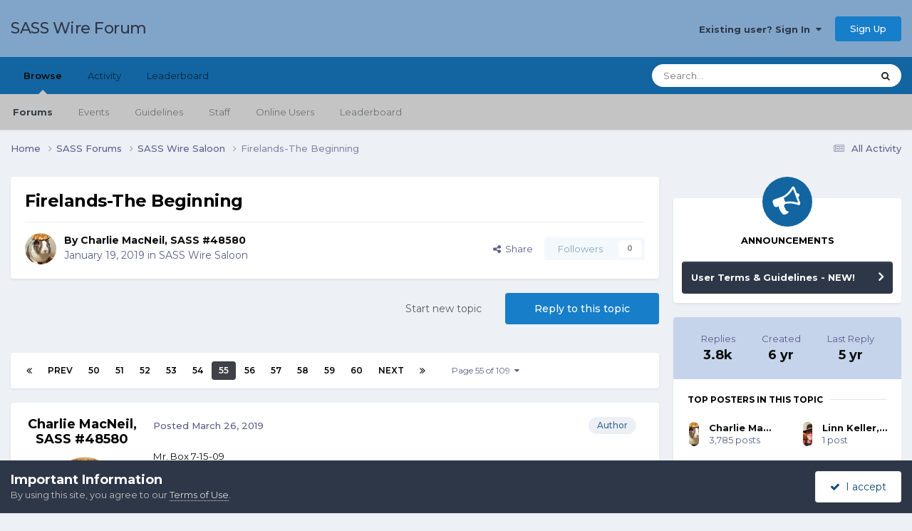

--- FILE ---
content_type: text/html;charset=UTF-8
request_url: https://forums.sassnet.com/index.php?/topic/283587-firelands-the-beginning/page/55/
body_size: 102079
content:
<!DOCTYPE html>
<html lang="en-US" dir="ltr">
	<head>
		<meta charset="utf-8">
        
		<title>Firelands-The Beginning - Page 55 - SASS Wire Saloon - SASS Wire Forum</title>
		
			<script type="text/javascript" src="http://sassnet.com/inc/analyticstracking.js"></script>
<script>
(function(i,s,o,g,r,a,m){i['GoogleAnalyticsObject']=r;i[r]=i[r]||function(){
  (i[r].q=i[r].q||[]).push(arguments)},i[r].l=1*new Date();a=s.createElement(o),
m=s.getElementsByTagName(o)[0];a.async=1;a.src=g;m.parentNode.insertBefore(a,m)
})(window,document,'script','//www.google-analytics.com/analytics.js','ga');

  ga('create', 'UA-45363915-1', 'sassnet.com');
  ga('send', 'pageview');

</script>
		
		
		
		

	<meta name="viewport" content="width=device-width, initial-scale=1">



	<meta name="twitter:card" content="summary_large_image" />




	
		
			
				<meta property="og:title" content="Firelands-The Beginning">
			
		
	

	
		
			
				<meta property="og:type" content="website">
			
		
	

	
		
			
				<meta property="og:url" content="https://forums.sassnet.com/index.php?/topic/283587-firelands-the-beginning/">
			
		
	

	
		
			
				<meta property="og:updated_time" content="2020-10-30T15:47:34Z">
			
		
	

	
		
			
				<meta property="og:image" content="https://forums.sassnet.com/uploads/monthly_2019_03/image.png.a15d47accf56770d1ca22d0575bf741c.png">
			
		
	

	
		
			
				<meta property="og:site_name" content="SASS Wire Forum">
			
		
	

	
		
			
				<meta property="og:locale" content="en_US">
			
		
	


	
		<link rel="first" href="https://forums.sassnet.com/index.php?/topic/283587-firelands-the-beginning/" />
	

	
		<link rel="prev" href="https://forums.sassnet.com/index.php?/topic/283587-firelands-the-beginning/page/54/" />
	

	
		<link rel="next" href="https://forums.sassnet.com/index.php?/topic/283587-firelands-the-beginning/page/56/" />
	

	
		<link rel="last" href="https://forums.sassnet.com/index.php?/topic/283587-firelands-the-beginning/page/109/" />
	

	
		<link rel="canonical" href="https://forums.sassnet.com/index.php?/topic/283587-firelands-the-beginning/page/55/" />
	

	
		<link as="style" rel="preload" href="https://forums.sassnet.com/applications/core/interface/ckeditor/ckeditor/skins/ips/editor.css?t=P1PF" />
	





<link rel="manifest" href="https://forums.sassnet.com/index.php?/manifest.webmanifest/">
<meta name="msapplication-config" content="https://forums.sassnet.com/index.php?/browserconfig.xml/">
<meta name="msapplication-starturl" content="/">
<meta name="application-name" content="SASS Wire Forum">
<meta name="apple-mobile-web-app-title" content="SASS Wire Forum">

	<meta name="theme-color" content="#81a5c9">










<link rel="preload" href="//forums.sassnet.com/applications/core/interface/font/fontawesome-webfont.woff2?v=4.7.0" as="font" crossorigin="anonymous">
		


	<link rel="preconnect" href="https://fonts.googleapis.com">
	<link rel="preconnect" href="https://fonts.gstatic.com" crossorigin>
	
		<link href="https://fonts.googleapis.com/css2?family=Montserrat:wght@300;400;500;600;700&display=swap" rel="stylesheet">
	



	<link rel='stylesheet' href='https://forums.sassnet.com/uploads/css_built_2/341e4a57816af3ba440d891ca87450ff_framework.css?v=ba4de58cdc1760081936' media='all'>

	<link rel='stylesheet' href='https://forums.sassnet.com/uploads/css_built_2/05e81b71abe4f22d6eb8d1a929494829_responsive.css?v=ba4de58cdc1760081936' media='all'>

	<link rel='stylesheet' href='https://forums.sassnet.com/uploads/css_built_2/90eb5adf50a8c640f633d47fd7eb1778_core.css?v=ba4de58cdc1760081936' media='all'>

	<link rel='stylesheet' href='https://forums.sassnet.com/uploads/css_built_2/5a0da001ccc2200dc5625c3f3934497d_core_responsive.css?v=ba4de58cdc1760081936' media='all'>

	<link rel='stylesheet' href='https://forums.sassnet.com/uploads/css_built_2/62e269ced0fdab7e30e026f1d30ae516_forums.css?v=ba4de58cdc1760081936' media='all'>

	<link rel='stylesheet' href='https://forums.sassnet.com/uploads/css_built_2/76e62c573090645fb99a15a363d8620e_forums_responsive.css?v=ba4de58cdc1760081936' media='all'>

	<link rel='stylesheet' href='https://forums.sassnet.com/uploads/css_built_2/ebdea0c6a7dab6d37900b9190d3ac77b_topics.css?v=ba4de58cdc1760081936' media='all'>





<link rel='stylesheet' href='https://forums.sassnet.com/uploads/css_built_2/258adbb6e4f3e83cd3b355f84e3fa002_custom.css?v=ba4de58cdc1760081936' media='all'>




		
		

	</head>
	<body class='ipsApp ipsApp_front ipsJS_none ipsClearfix' data-controller='core.front.core.app' data-message="" data-pageApp='forums' data-pageLocation='front' data-pageModule='forums' data-pageController='topic' data-pageID='283587'  >
		
        

        

		<a href='#ipsLayout_mainArea' class='ipsHide' title='Go to main content on this page' accesskey='m'>Jump to content</a>
		





		<div id='ipsLayout_header' class='ipsClearfix'>
			<header>
				<div class='ipsLayout_container'>
					

<a href='https://forums.sassnet.com/' id='elSiteTitle' accesskey='1'>SASS Wire Forum</a>

					
						

	<ul id='elUserNav' class='ipsList_inline cSignedOut ipsResponsive_showDesktop'>
		
        
		
        
        
            
            <li id='elSignInLink'>
                <a href='https://forums.sassnet.com/index.php?/login/' data-ipsMenu-closeOnClick="false" data-ipsMenu id='elUserSignIn'>
                    Existing user? Sign In &nbsp;<i class='fa fa-caret-down'></i>
                </a>
                
<div id='elUserSignIn_menu' class='ipsMenu ipsMenu_auto ipsHide'>
	<form accept-charset='utf-8' method='post' action='https://forums.sassnet.com/index.php?/login/'>
		<input type="hidden" name="csrfKey" value="3ee73071a23b14ddfcd5a172b35883a6">
		<input type="hidden" name="ref" value="aHR0cHM6Ly9mb3J1bXMuc2Fzc25ldC5jb20vaW5kZXgucGhwPy90b3BpYy8yODM1ODctZmlyZWxhbmRzLXRoZS1iZWdpbm5pbmcvcGFnZS81NS8=">
		<div data-role="loginForm">
			
			
			
				
<div class="ipsPad ipsForm ipsForm_vertical">
	<h4 class="ipsType_sectionHead">Sign In</h4>
	<br><br>
	<ul class='ipsList_reset'>
		<li class="ipsFieldRow ipsFieldRow_noLabel ipsFieldRow_fullWidth">
			
			
				<input type="email" placeholder="Email Address" name="auth" autocomplete="email">
			
		</li>
		<li class="ipsFieldRow ipsFieldRow_noLabel ipsFieldRow_fullWidth">
			<input type="password" placeholder="Password" name="password" autocomplete="current-password">
		</li>
		<li class="ipsFieldRow ipsFieldRow_checkbox ipsClearfix">
			<span class="ipsCustomInput">
				<input type="checkbox" name="remember_me" id="remember_me_checkbox" value="1" checked aria-checked="true">
				<span></span>
			</span>
			<div class="ipsFieldRow_content">
				<label class="ipsFieldRow_label" for="remember_me_checkbox">Remember me</label>
				<span class="ipsFieldRow_desc">Not recommended on shared computers</span>
			</div>
		</li>
		<li class="ipsFieldRow ipsFieldRow_fullWidth">
			<button type="submit" name="_processLogin" value="usernamepassword" class="ipsButton ipsButton_primary ipsButton_small" id="elSignIn_submit">Sign In</button>
			
				<p class="ipsType_right ipsType_small">
					
						<a href='https://forums.sassnet.com/index.php?/lostpassword/' data-ipsDialog data-ipsDialog-title='Forgot your password?'>
					
					Forgot your password?</a>
				</p>
			
		</li>
	</ul>
</div>
			
		</div>
	</form>
</div>
            </li>
            
        
		
			<li>
				
					<a href='https://forums.sassnet.com/index.php?/register/' data-ipsDialog data-ipsDialog-size='narrow' data-ipsDialog-title='Sign Up' id='elRegisterButton' class='ipsButton ipsButton_normal ipsButton_primary'>Sign Up</a>
				
			</li>
		
	</ul>

						
<ul class='ipsMobileHamburger ipsList_reset ipsResponsive_hideDesktop'>
	<li data-ipsDrawer data-ipsDrawer-drawerElem='#elMobileDrawer'>
		<a href='#'>
			
			
				
			
			
			
			<i class='fa fa-navicon'></i>
		</a>
	</li>
</ul>
					
				</div>
			</header>
			

	<nav data-controller='core.front.core.navBar' class=' ipsResponsive_showDesktop'>
		<div class='ipsNavBar_primary ipsLayout_container '>
			<ul data-role="primaryNavBar" class='ipsClearfix'>
				


	
		
		
			
		
		<li class='ipsNavBar_active' data-active id='elNavSecondary_1' data-role="navBarItem" data-navApp="core" data-navExt="CustomItem">
			
			
				<a href="https://forums.sassnet.com"  data-navItem-id="1" data-navDefault>
					Browse<span class='ipsNavBar_active__identifier'></span>
				</a>
			
			
				<ul class='ipsNavBar_secondary ' data-role='secondaryNavBar'>
					


	
		
		
			
		
		<li class='ipsNavBar_active' data-active id='elNavSecondary_8' data-role="navBarItem" data-navApp="forums" data-navExt="Forums">
			
			
				<a href="https://forums.sassnet.com/index.php"  data-navItem-id="8" data-navDefault>
					Forums<span class='ipsNavBar_active__identifier'></span>
				</a>
			
			
		</li>
	
	

	
		
		
		<li  id='elNavSecondary_9' data-role="navBarItem" data-navApp="calendar" data-navExt="Calendar">
			
			
				<a href="https://forums.sassnet.com/index.php?/events/"  data-navItem-id="9" >
					Events<span class='ipsNavBar_active__identifier'></span>
				</a>
			
			
		</li>
	
	

	
		
		
		<li  id='elNavSecondary_10' data-role="navBarItem" data-navApp="core" data-navExt="Guidelines">
			
			
				<a href="https://forums.sassnet.com/index.php?/guidelines/"  data-navItem-id="10" >
					Guidelines<span class='ipsNavBar_active__identifier'></span>
				</a>
			
			
		</li>
	
	

	
		
		
		<li  id='elNavSecondary_11' data-role="navBarItem" data-navApp="core" data-navExt="StaffDirectory">
			
			
				<a href="https://forums.sassnet.com/index.php?/staff/"  data-navItem-id="11" >
					Staff<span class='ipsNavBar_active__identifier'></span>
				</a>
			
			
		</li>
	
	

	
		
		
		<li  id='elNavSecondary_12' data-role="navBarItem" data-navApp="core" data-navExt="OnlineUsers">
			
			
				<a href="https://forums.sassnet.com/index.php?/online/"  data-navItem-id="12" >
					Online Users<span class='ipsNavBar_active__identifier'></span>
				</a>
			
			
		</li>
	
	

	
		
		
		<li  id='elNavSecondary_13' data-role="navBarItem" data-navApp="core" data-navExt="Leaderboard">
			
			
				<a href="https://forums.sassnet.com/index.php?/leaderboard/"  data-navItem-id="13" >
					Leaderboard<span class='ipsNavBar_active__identifier'></span>
				</a>
			
			
		</li>
	
	

					<li class='ipsHide' id='elNavigationMore_1' data-role='navMore'>
						<a href='#' data-ipsMenu data-ipsMenu-appendTo='#elNavigationMore_1' id='elNavigationMore_1_dropdown'>More <i class='fa fa-caret-down'></i></a>
						<ul class='ipsHide ipsMenu ipsMenu_auto' id='elNavigationMore_1_dropdown_menu' data-role='moreDropdown'></ul>
					</li>
				</ul>
			
		</li>
	
	

	
		
		
		<li  id='elNavSecondary_2' data-role="navBarItem" data-navApp="core" data-navExt="CustomItem">
			
			
				<a href="https://forums.sassnet.com/index.php?/discover/"  data-navItem-id="2" >
					Activity<span class='ipsNavBar_active__identifier'></span>
				</a>
			
			
				<ul class='ipsNavBar_secondary ipsHide' data-role='secondaryNavBar'>
					


	
		
		
		<li  id='elNavSecondary_3' data-role="navBarItem" data-navApp="core" data-navExt="AllActivity">
			
			
				<a href="https://forums.sassnet.com/index.php?/discover/"  data-navItem-id="3" >
					All Activity<span class='ipsNavBar_active__identifier'></span>
				</a>
			
			
		</li>
	
	

	
	

	
	

	
	

	
		
		
		<li  id='elNavSecondary_7' data-role="navBarItem" data-navApp="core" data-navExt="Search">
			
			
				<a href="https://forums.sassnet.com/index.php?/search/"  data-navItem-id="7" >
					Search<span class='ipsNavBar_active__identifier'></span>
				</a>
			
			
		</li>
	
	

					<li class='ipsHide' id='elNavigationMore_2' data-role='navMore'>
						<a href='#' data-ipsMenu data-ipsMenu-appendTo='#elNavigationMore_2' id='elNavigationMore_2_dropdown'>More <i class='fa fa-caret-down'></i></a>
						<ul class='ipsHide ipsMenu ipsMenu_auto' id='elNavigationMore_2_dropdown_menu' data-role='moreDropdown'></ul>
					</li>
				</ul>
			
		</li>
	
	

	
		
		
		<li  id='elNavSecondary_14' data-role="navBarItem" data-navApp="core" data-navExt="Leaderboard">
			
			
				<a href="https://forums.sassnet.com/index.php?/leaderboard/"  data-navItem-id="14" >
					Leaderboard<span class='ipsNavBar_active__identifier'></span>
				</a>
			
			
		</li>
	
	

	
	

	
	

				<li class='ipsHide' id='elNavigationMore' data-role='navMore'>
					<a href='#' data-ipsMenu data-ipsMenu-appendTo='#elNavigationMore' id='elNavigationMore_dropdown'>More</a>
					<ul class='ipsNavBar_secondary ipsHide' data-role='secondaryNavBar'>
						<li class='ipsHide' id='elNavigationMore_more' data-role='navMore'>
							<a href='#' data-ipsMenu data-ipsMenu-appendTo='#elNavigationMore_more' id='elNavigationMore_more_dropdown'>More <i class='fa fa-caret-down'></i></a>
							<ul class='ipsHide ipsMenu ipsMenu_auto' id='elNavigationMore_more_dropdown_menu' data-role='moreDropdown'></ul>
						</li>
					</ul>
				</li>
			</ul>
			

	<div id="elSearchWrapper">
		<div id='elSearch' data-controller="core.front.core.quickSearch">
			<form accept-charset='utf-8' action='//forums.sassnet.com/index.php?/search/&amp;do=quicksearch' method='post'>
                <input type='search' id='elSearchField' placeholder='Search...' name='q' autocomplete='off' aria-label='Search'>
                <details class='cSearchFilter'>
                    <summary class='cSearchFilter__text'></summary>
                    <ul class='cSearchFilter__menu'>
                        
                        <li><label><input type="radio" name="type" value="all" ><span class='cSearchFilter__menuText'>Everywhere</span></label></li>
                        
                            
                                <li><label><input type="radio" name="type" value='contextual_{&quot;type&quot;:&quot;forums_topic&quot;,&quot;nodes&quot;:16}' checked><span class='cSearchFilter__menuText'>This Forum</span></label></li>
                            
                                <li><label><input type="radio" name="type" value='contextual_{&quot;type&quot;:&quot;forums_topic&quot;,&quot;item&quot;:283587}' checked><span class='cSearchFilter__menuText'>This Topic</span></label></li>
                            
                        
                        
                            <li><label><input type="radio" name="type" value="core_statuses_status"><span class='cSearchFilter__menuText'>Status Updates</span></label></li>
                        
                            <li><label><input type="radio" name="type" value="forums_topic"><span class='cSearchFilter__menuText'>Topics</span></label></li>
                        
                            <li><label><input type="radio" name="type" value="calendar_event"><span class='cSearchFilter__menuText'>Events</span></label></li>
                        
                            <li><label><input type="radio" name="type" value="core_members"><span class='cSearchFilter__menuText'>Members</span></label></li>
                        
                    </ul>
                </details>
				<button class='cSearchSubmit' type="submit" aria-label='Search'><i class="fa fa-search"></i></button>
			</form>
		</div>
	</div>

		</div>
	</nav>

			
<ul id='elMobileNav' class='ipsResponsive_hideDesktop' data-controller='core.front.core.mobileNav'>
	
		
			
			
				
				
			
				
					<li id='elMobileBreadcrumb'>
						<a href='https://forums.sassnet.com/index.php?/forum/16-sass-wire-saloon/'>
							<span>SASS Wire Saloon</span>
						</a>
					</li>
				
				
			
				
				
			
		
	
	
	
	<li >
		<a data-action="defaultStream" href='https://forums.sassnet.com/index.php?/discover/'><i class="fa fa-newspaper-o" aria-hidden="true"></i></a>
	</li>

	

	
		<li class='ipsJS_show'>
			<a href='https://forums.sassnet.com/index.php?/search/'><i class='fa fa-search'></i></a>
		</li>
	
</ul>
		</div>
		<main id='ipsLayout_body' class='ipsLayout_container'>
			<div id='ipsLayout_contentArea'>
				<div id='ipsLayout_contentWrapper'>
					
<nav class='ipsBreadcrumb ipsBreadcrumb_top ipsFaded_withHover'>
	

	<ul class='ipsList_inline ipsPos_right'>
		
		<li >
			<a data-action="defaultStream" class='ipsType_light '  href='https://forums.sassnet.com/index.php?/discover/'><i class="fa fa-newspaper-o" aria-hidden="true"></i> <span>All Activity</span></a>
		</li>
		
	</ul>

	<ul data-role="breadcrumbList">
		<li>
			<a title="Home" href='https://forums.sassnet.com/'>
				<span>Home <i class='fa fa-angle-right'></i></span>
			</a>
		</li>
		
		
			<li>
				
					<a href='https://forums.sassnet.com/index.php?/forum/22-sass-forums/'>
						<span>SASS Forums <i class='fa fa-angle-right' aria-hidden="true"></i></span>
					</a>
				
			</li>
		
			<li>
				
					<a href='https://forums.sassnet.com/index.php?/forum/16-sass-wire-saloon/'>
						<span>SASS Wire Saloon <i class='fa fa-angle-right' aria-hidden="true"></i></span>
					</a>
				
			</li>
		
			<li>
				
					Firelands-The Beginning
				
			</li>
		
	</ul>
</nav>
					
					<div id='ipsLayout_mainArea'>
						
						
						
						

	




						



<div class='ipsPageHeader ipsResponsive_pull ipsBox ipsPadding sm:ipsPadding:half ipsMargin_bottom'>
		
	
	<div class='ipsFlex ipsFlex-ai:center ipsFlex-fw:wrap ipsGap:4'>
		<div class='ipsFlex-flex:11'>
			<h1 class='ipsType_pageTitle ipsContained_container'>
				

				
				
					<span class='ipsType_break ipsContained'>
						<span>Firelands-The Beginning</span>
					</span>
				
			</h1>
			
			
		</div>
		
	</div>
	<hr class='ipsHr'>
	<div class='ipsPageHeader__meta ipsFlex ipsFlex-jc:between ipsFlex-ai:center ipsFlex-fw:wrap ipsGap:3'>
		<div class='ipsFlex-flex:11'>
			<div class='ipsPhotoPanel ipsPhotoPanel_mini ipsPhotoPanel_notPhone ipsClearfix'>
				


	<a href="https://forums.sassnet.com/index.php?/profile/12254-charlie-macneil-sass-48580/" rel="nofollow" data-ipsHover data-ipsHover-width="370" data-ipsHover-target="https://forums.sassnet.com/index.php?/profile/12254-charlie-macneil-sass-48580/&amp;do=hovercard" class="ipsUserPhoto ipsUserPhoto_mini" title="Go to Charlie MacNeil, SASS #48580's profile">
		<img src='https://forums.sassnet.com/uploads/monthly_2022_10/pancakebunny.thumb.jpg.40cf7cdd59f516fd25aa3ab9737e18e9.jpg' alt='Charlie MacNeil, SASS #48580' loading="lazy">
	</a>

				<div>
					<p class='ipsType_reset ipsType_blendLinks'>
						<span class='ipsType_normal'>
						
							<strong>By 


<a href='https://forums.sassnet.com/index.php?/profile/12254-charlie-macneil-sass-48580/' rel="nofollow" data-ipsHover data-ipsHover-width='370' data-ipsHover-target='https://forums.sassnet.com/index.php?/profile/12254-charlie-macneil-sass-48580/&amp;do=hovercard&amp;referrer=https%253A%252F%252Fforums.sassnet.com%252Findex.php%253F%252Ftopic%252F283587-firelands-the-beginning%252Fpage%252F55%252F' title="Go to Charlie MacNeil, SASS #48580's profile" class="ipsType_break">Charlie MacNeil, SASS #48580</a></strong><br />
							<span class='ipsType_light'><time datetime='2019-01-19T04:09:38Z' title='01/19/2019 04:09  AM' data-short='6 yr'>January 19, 2019</time> in <a href="https://forums.sassnet.com/index.php?/forum/16-sass-wire-saloon/">SASS Wire Saloon</a></span>
						
						</span>
					</p>
				</div>
			</div>
		</div>
		
			<div class='ipsFlex-flex:01 ipsResponsive_hidePhone'>
				<div class='ipsShareLinks'>
					
						


    <a href='#elShareItem_1129768001_menu' id='elShareItem_1129768001' data-ipsMenu class='ipsShareButton ipsButton ipsButton_verySmall ipsButton_link ipsButton_link--light'>
        <span><i class='fa fa-share-alt'></i></span> &nbsp;Share
    </a>

    <div class='ipsPadding ipsMenu ipsMenu_normal ipsHide' id='elShareItem_1129768001_menu' data-controller="core.front.core.sharelink">
        
        
        <span data-ipsCopy data-ipsCopy-flashmessage>
            <a href="https://forums.sassnet.com/index.php?/topic/283587-firelands-the-beginning/" class="ipsButton ipsButton_light ipsButton_small ipsButton_fullWidth" data-role="copyButton" data-clipboard-text="https://forums.sassnet.com/index.php?/topic/283587-firelands-the-beginning/" data-ipstooltip title='Copy Link to Clipboard'><i class="fa fa-clone"></i> https://forums.sassnet.com/index.php?/topic/283587-firelands-the-beginning/</a>
        </span>
        <ul class='ipsShareLinks ipsMargin_top:half'>
            
                <li>
<a href="https://x.com/share?url=https%3A%2F%2Fforums.sassnet.com%2Findex.php%3F%2Ftopic%2F283587-firelands-the-beginning%2F" class="cShareLink cShareLink_x" target="_blank" data-role="shareLink" title='Share on X' data-ipsTooltip rel='nofollow noopener'>
    <i class="fa fa-x"></i>
</a></li>
            
                <li>
<a href="https://www.facebook.com/sharer/sharer.php?u=https%3A%2F%2Fforums.sassnet.com%2Findex.php%3F%2Ftopic%2F283587-firelands-the-beginning%2F" class="cShareLink cShareLink_facebook" target="_blank" data-role="shareLink" title='Share on Facebook' data-ipsTooltip rel='noopener nofollow'>
	<i class="fa fa-facebook"></i>
</a></li>
            
                <li>
<a href="https://www.reddit.com/submit?url=https%3A%2F%2Fforums.sassnet.com%2Findex.php%3F%2Ftopic%2F283587-firelands-the-beginning%2F&amp;title=Firelands-The+Beginning" rel="nofollow noopener" class="cShareLink cShareLink_reddit" target="_blank" title='Share on Reddit' data-ipsTooltip>
	<i class="fa fa-reddit"></i>
</a></li>
            
                <li>
<a href="mailto:?subject=Firelands-The%20Beginning&body=https%3A%2F%2Fforums.sassnet.com%2Findex.php%3F%2Ftopic%2F283587-firelands-the-beginning%2F" rel='nofollow' class='cShareLink cShareLink_email' title='Share via email' data-ipsTooltip>
	<i class="fa fa-envelope"></i>
</a></li>
            
                <li>
<a href="https://pinterest.com/pin/create/button/?url=https://forums.sassnet.com/index.php?/topic/283587-firelands-the-beginning/&amp;media=" class="cShareLink cShareLink_pinterest" rel="nofollow noopener" target="_blank" data-role="shareLink" title='Share on Pinterest' data-ipsTooltip>
	<i class="fa fa-pinterest"></i>
</a></li>
            
        </ul>
        
            <hr class='ipsHr'>
            <button class='ipsHide ipsButton ipsButton_verySmall ipsButton_light ipsButton_fullWidth ipsMargin_top:half' data-controller='core.front.core.webshare' data-role='webShare' data-webShareTitle='Firelands-The Beginning' data-webShareText='Firelands-The Beginning' data-webShareUrl='https://forums.sassnet.com/index.php?/topic/283587-firelands-the-beginning/'>More sharing options...</button>
        
    </div>

					
					
                    

					



					

<div data-followApp='forums' data-followArea='topic' data-followID='283587' data-controller='core.front.core.followButton'>
	

	<a href='https://forums.sassnet.com/index.php?/login/' rel="nofollow" class="ipsFollow ipsPos_middle ipsButton ipsButton_light ipsButton_verySmall ipsButton_disabled" data-role="followButton" data-ipsTooltip title='Sign in to follow this'>
		<span>Followers</span>
		<span class='ipsCommentCount'>0</span>
	</a>

</div>
				</div>
			</div>
					
	</div>
	
	
</div>








<div class='ipsClearfix'>
	<ul class="ipsToolList ipsToolList_horizontal ipsClearfix ipsSpacer_both ">
		
			<li class='ipsToolList_primaryAction'>
				<span data-controller='forums.front.topic.reply'>
					
						<a href='#replyForm' rel="nofollow" class='ipsButton ipsButton_important ipsButton_medium ipsButton_fullWidth' data-action='replyToTopic'>Reply to this topic</a>
					
				</span>
			</li>
		
		
			<li class='ipsResponsive_hidePhone'>
				
					<a href="https://forums.sassnet.com/index.php?/forum/16-sass-wire-saloon/&amp;do=add" rel="nofollow" class='ipsButton ipsButton_link ipsButton_medium ipsButton_fullWidth' title='Start a new topic in this forum'>Start new topic</a>
				
			</li>
		
		
	</ul>
</div>

<div id='comments' data-controller='core.front.core.commentFeed,forums.front.topic.view, core.front.core.ignoredComments' data-autoPoll data-baseURL='https://forums.sassnet.com/index.php?/topic/283587-firelands-the-beginning/'  data-feedID='topic-283587' class='cTopic ipsClear ipsSpacer_top'>
	
			

				<div class="ipsBox ipsResponsive_pull ipsPadding:half ipsClearfix ipsClear ipsMargin_bottom">
					
					
						


	
	<ul class='ipsPagination' id='elPagination_2c662ba4a6f3205b7b6f7f5ea1df5f4c_850592312' data-ipsPagination-seoPagination='true' data-pages='109' data-ipsPagination  data-ipsPagination-pages="109" data-ipsPagination-perPage='35'>
		
			
				<li class='ipsPagination_first'><a href='https://forums.sassnet.com/index.php?/topic/283587-firelands-the-beginning/#comments' rel="first" data-page='1' data-ipsTooltip title='First page'><i class='fa fa-angle-double-left'></i></a></li>
				<li class='ipsPagination_prev'><a href='https://forums.sassnet.com/index.php?/topic/283587-firelands-the-beginning/page/54/#comments' rel="prev" data-page='54' data-ipsTooltip title='Previous page'>Prev</a></li>
				
					<li class='ipsPagination_page'><a href='https://forums.sassnet.com/index.php?/topic/283587-firelands-the-beginning/page/50/#comments' data-page='50'>50</a></li>
				
					<li class='ipsPagination_page'><a href='https://forums.sassnet.com/index.php?/topic/283587-firelands-the-beginning/page/51/#comments' data-page='51'>51</a></li>
				
					<li class='ipsPagination_page'><a href='https://forums.sassnet.com/index.php?/topic/283587-firelands-the-beginning/page/52/#comments' data-page='52'>52</a></li>
				
					<li class='ipsPagination_page'><a href='https://forums.sassnet.com/index.php?/topic/283587-firelands-the-beginning/page/53/#comments' data-page='53'>53</a></li>
				
					<li class='ipsPagination_page'><a href='https://forums.sassnet.com/index.php?/topic/283587-firelands-the-beginning/page/54/#comments' data-page='54'>54</a></li>
				
			
			<li class='ipsPagination_page ipsPagination_active'><a href='https://forums.sassnet.com/index.php?/topic/283587-firelands-the-beginning/page/55/#comments' data-page='55'>55</a></li>
			
				
					<li class='ipsPagination_page'><a href='https://forums.sassnet.com/index.php?/topic/283587-firelands-the-beginning/page/56/#comments' data-page='56'>56</a></li>
				
					<li class='ipsPagination_page'><a href='https://forums.sassnet.com/index.php?/topic/283587-firelands-the-beginning/page/57/#comments' data-page='57'>57</a></li>
				
					<li class='ipsPagination_page'><a href='https://forums.sassnet.com/index.php?/topic/283587-firelands-the-beginning/page/58/#comments' data-page='58'>58</a></li>
				
					<li class='ipsPagination_page'><a href='https://forums.sassnet.com/index.php?/topic/283587-firelands-the-beginning/page/59/#comments' data-page='59'>59</a></li>
				
					<li class='ipsPagination_page'><a href='https://forums.sassnet.com/index.php?/topic/283587-firelands-the-beginning/page/60/#comments' data-page='60'>60</a></li>
				
				<li class='ipsPagination_next'><a href='https://forums.sassnet.com/index.php?/topic/283587-firelands-the-beginning/page/56/#comments' rel="next" data-page='56' data-ipsTooltip title='Next page'>Next</a></li>
				<li class='ipsPagination_last'><a href='https://forums.sassnet.com/index.php?/topic/283587-firelands-the-beginning/page/109/#comments' rel="last" data-page='109' data-ipsTooltip title='Last page'><i class='fa fa-angle-double-right'></i></a></li>
			
			
				<li class='ipsPagination_pageJump'>
					<a href='#' data-ipsMenu data-ipsMenu-closeOnClick='false' data-ipsMenu-appendTo='#elPagination_2c662ba4a6f3205b7b6f7f5ea1df5f4c_850592312' id='elPagination_2c662ba4a6f3205b7b6f7f5ea1df5f4c_850592312_jump'>Page 55 of 109 &nbsp;<i class='fa fa-caret-down'></i></a>
					<div class='ipsMenu ipsMenu_narrow ipsPadding ipsHide' id='elPagination_2c662ba4a6f3205b7b6f7f5ea1df5f4c_850592312_jump_menu'>
						<form accept-charset='utf-8' method='post' action='https://forums.sassnet.com/index.php?/topic/283587-firelands-the-beginning/#comments' data-role="pageJump" data-baseUrl='#'>
							<ul class='ipsForm ipsForm_horizontal'>
								<li class='ipsFieldRow'>
									<input type='number' min='1' max='109' placeholder='Page number' class='ipsField_fullWidth' name='page'>
								</li>
								<li class='ipsFieldRow ipsFieldRow_fullWidth'>
									<input type='submit' class='ipsButton_fullWidth ipsButton ipsButton_verySmall ipsButton_primary' value='Go'>
								</li>
							</ul>
						</form>
					</div>
				</li>
			
		
	</ul>

					
				</div>
			
	

	

<div data-controller='core.front.core.recommendedComments' data-url='https://forums.sassnet.com/index.php?/topic/283587-firelands-the-beginning/&amp;recommended=comments' class='ipsRecommendedComments ipsHide'>
	<div data-role="recommendedComments">
		<h2 class='ipsType_sectionHead ipsType_large ipsType_bold ipsMargin_bottom'>Recommended Posts</h2>
		
	</div>
</div>
	
	<div id="elPostFeed" data-role='commentFeed' data-controller='core.front.core.moderation' >
		<form action="https://forums.sassnet.com/index.php?/topic/283587-firelands-the-beginning/page/55/&amp;csrfKey=3ee73071a23b14ddfcd5a172b35883a6&amp;do=multimodComment" method="post" data-ipsPageAction data-role='moderationTools'>
			
			
				

					

					
					



<a id='findComment-3722678'></a>
<a id='comment-3722678'></a>
<article  id='elComment_3722678' class='cPost ipsBox ipsResponsive_pull  ipsComment  ipsComment_parent ipsClearfix ipsClear ipsColumns ipsColumns_noSpacing ipsColumns_collapsePhone    '>
	

	

	<div class='cAuthorPane_mobile ipsResponsive_showPhone'>
		<div class='cAuthorPane_photo'>
			<div class='cAuthorPane_photoWrap'>
				


	<a href="https://forums.sassnet.com/index.php?/profile/12254-charlie-macneil-sass-48580/" rel="nofollow" data-ipsHover data-ipsHover-width="370" data-ipsHover-target="https://forums.sassnet.com/index.php?/profile/12254-charlie-macneil-sass-48580/&amp;do=hovercard" class="ipsUserPhoto ipsUserPhoto_large" title="Go to Charlie MacNeil, SASS #48580's profile">
		<img src='https://forums.sassnet.com/uploads/monthly_2022_10/pancakebunny.thumb.jpg.40cf7cdd59f516fd25aa3ab9737e18e9.jpg' alt='Charlie MacNeil, SASS #48580' loading="lazy">
	</a>

				
				
					<a href="https://forums.sassnet.com/index.php?/profile/12254-charlie-macneil-sass-48580/badges/" rel="nofollow">
						
<img src='https://forums.sassnet.com/uploads/set_resources_2/84c1e40ea0e759e3f1505eb1788ddf3c_default_rank.png' loading="lazy" alt="SASS Wire Vet" class="cAuthorPane_badge cAuthorPane_badge--rank ipsOutline ipsOutline:2px" data-ipsTooltip title="Rank: SASS Wire Vet (1/1)">
					</a>
				
			</div>
		</div>
		<div class='cAuthorPane_content'>
			<h3 class='ipsType_sectionHead cAuthorPane_author ipsType_break ipsType_blendLinks ipsFlex ipsFlex-ai:center'>
				


<a href='https://forums.sassnet.com/index.php?/profile/12254-charlie-macneil-sass-48580/' rel="nofollow" data-ipsHover data-ipsHover-width='370' data-ipsHover-target='https://forums.sassnet.com/index.php?/profile/12254-charlie-macneil-sass-48580/&amp;do=hovercard&amp;referrer=https%253A%252F%252Fforums.sassnet.com%252Findex.php%253F%252Ftopic%252F283587-firelands-the-beginning%252Fpage%252F55%252F' title="Go to Charlie MacNeil, SASS #48580's profile" class="ipsType_break"><span style='color:#'>Charlie MacNeil, SASS #48580</span></a>
			</h3>
			<div class='ipsType_light ipsType_reset'>
			    <a href='https://forums.sassnet.com/index.php?/topic/283587-firelands-the-beginning/page/55/#findComment-3722678' rel="nofollow" class='ipsType_blendLinks'>Posted <time datetime='2019-03-26T16:08:06Z' title='03/26/2019 04:08  PM' data-short='6 yr'>March 26, 2019</time></a>
				
			</div>
		</div>
	</div>
	<aside class='ipsComment_author cAuthorPane ipsColumn ipsColumn_medium ipsResponsive_hidePhone'>
		<h3 class='ipsType_sectionHead cAuthorPane_author ipsType_blendLinks ipsType_break'><strong>


<a href='https://forums.sassnet.com/index.php?/profile/12254-charlie-macneil-sass-48580/' rel="nofollow" data-ipsHover data-ipsHover-width='370' data-ipsHover-target='https://forums.sassnet.com/index.php?/profile/12254-charlie-macneil-sass-48580/&amp;do=hovercard&amp;referrer=https%253A%252F%252Fforums.sassnet.com%252Findex.php%253F%252Ftopic%252F283587-firelands-the-beginning%252Fpage%252F55%252F' title="Go to Charlie MacNeil, SASS #48580's profile" class="ipsType_break">Charlie MacNeil, SASS #48580</a></strong>
			
		</h3>
		<ul class='cAuthorPane_info ipsList_reset'>
			<li data-role='photo' class='cAuthorPane_photo'>
				<div class='cAuthorPane_photoWrap'>
					


	<a href="https://forums.sassnet.com/index.php?/profile/12254-charlie-macneil-sass-48580/" rel="nofollow" data-ipsHover data-ipsHover-width="370" data-ipsHover-target="https://forums.sassnet.com/index.php?/profile/12254-charlie-macneil-sass-48580/&amp;do=hovercard" class="ipsUserPhoto ipsUserPhoto_large" title="Go to Charlie MacNeil, SASS #48580's profile">
		<img src='https://forums.sassnet.com/uploads/monthly_2022_10/pancakebunny.thumb.jpg.40cf7cdd59f516fd25aa3ab9737e18e9.jpg' alt='Charlie MacNeil, SASS #48580' loading="lazy">
	</a>

					
					
						
<img src='https://forums.sassnet.com/uploads/set_resources_2/84c1e40ea0e759e3f1505eb1788ddf3c_default_rank.png' loading="lazy" alt="SASS Wire Vet" class="cAuthorPane_badge cAuthorPane_badge--rank ipsOutline ipsOutline:2px" data-ipsTooltip title="Rank: SASS Wire Vet (1/1)">
					
				</div>
			</li>
			
				<li data-role='group'><span style='color:#'>Members</span></li>
				
			
			
				<li data-role='stats' class='ipsMargin_top'>
					<ul class="ipsList_reset ipsType_light ipsFlex ipsFlex-ai:center ipsFlex-jc:center ipsGap_row:2 cAuthorPane_stats">
						<li>
							
								<a href="https://forums.sassnet.com/index.php?/profile/12254-charlie-macneil-sass-48580/content/" rel="nofollow" title="6,134 posts" data-ipsTooltip class="ipsType_blendLinks">
							
								<i class="fa fa-comment"></i> 6.1k
							
								</a>
							
						</li>
						
					</ul>
				</li>
			
			
				

	
	<li data-role='custom-field' class='ipsResponsive_hidePhone ipsType_break'>
		
<span class='ft'>Gender:</span><span class='fc'>Male</span>
	</li>
	
	<li data-role='custom-field' class='ipsResponsive_hidePhone ipsType_break'>
		
<span class='ft'>Location:</span><span class='fc'>Express Ranch, Oregon Territory</span>
	</li>
	
	<li data-role='custom-field' class='ipsResponsive_hidePhone ipsType_break'>
		
<span class='ft'>Interests:</span><span class='fc'>Hunting, shooting, and writing novels. Reluctant TG of the Virtue Flat Shootist Society, Baker City, Oregon. .</span>
	</li>
	

	
	<li data-role='custom-field' class='ipsResponsive_hidePhone ipsType_break'>
		
SASS# 48580 Life<br />
	</li>
	
	<li data-role='custom-field' class='ipsResponsive_hidePhone ipsType_break'>
		
Virtue Flat Shootist Society
	</li>
	

			
		</ul>
	</aside>
	<div class='ipsColumn ipsColumn_fluid ipsMargin:none'>
		

<div id='comment-3722678_wrap' data-controller='core.front.core.comment' data-commentApp='forums' data-commentType='forums' data-commentID="3722678" data-quoteData='{&quot;userid&quot;:12254,&quot;username&quot;:&quot;Charlie MacNeil, SASS #48580&quot;,&quot;timestamp&quot;:1553616486,&quot;contentapp&quot;:&quot;forums&quot;,&quot;contenttype&quot;:&quot;forums&quot;,&quot;contentid&quot;:283587,&quot;contentclass&quot;:&quot;forums_Topic&quot;,&quot;contentcommentid&quot;:3722678}' class='ipsComment_content ipsType_medium'>

	<div class='ipsComment_meta ipsType_light ipsFlex ipsFlex-ai:center ipsFlex-jc:between ipsFlex-fd:row-reverse'>
		<div class='ipsType_light ipsType_reset ipsType_blendLinks ipsComment_toolWrap'>
			<div class='ipsResponsive_hidePhone ipsComment_badges'>
				<ul class='ipsList_reset ipsFlex ipsFlex-jc:end ipsFlex-fw:wrap ipsGap:2 ipsGap_row:1'>
					
						<li><strong class="ipsBadge ipsBadge_large ipsComment_authorBadge">Author</strong></li>
					
					
					
					
					
				</ul>
			</div>
			<ul class='ipsList_reset ipsComment_tools'>
				<li>
					<a href='#elControls_3722678_menu' class='ipsComment_ellipsis' id='elControls_3722678' title='More options...' data-ipsMenu data-ipsMenu-appendTo='#comment-3722678_wrap'><i class='fa fa-ellipsis-h'></i></a>
					<ul id='elControls_3722678_menu' class='ipsMenu ipsMenu_narrow ipsHide'>
						
						
                        
						
						
						
							
								
							
							
							
							
							
							
						
					</ul>
				</li>
				
			</ul>
		</div>

		<div class='ipsType_reset ipsResponsive_hidePhone'>
		   
		   Posted <time datetime='2019-03-26T16:08:06Z' title='03/26/2019 04:08  PM' data-short='6 yr'>March 26, 2019</time>
		   
			
			<span class='ipsResponsive_hidePhone'>
				
				
			</span>
		</div>
	</div>

	

    

	<div class='cPost_contentWrap'>
		
		<div data-role='commentContent' class='ipsType_normal ipsType_richText ipsPadding_bottom ipsContained' data-controller='core.front.core.lightboxedImages'>
			
<p align="left" style="text-align:left;">
	<span style="font-size:10pt;">Mr. Box 7-15-09</span>
</p>

<p align="left" style="text-align:left;">
	<span style="font-size:10pt;"> </span>
</p>

<p align="left" style="text-align:left;">
	<span style="font-size:10pt;">"Glad that pup wasn't any bigger!" I told Shorty.<br />
	"Yep, tain't no easy job no matter how big they are. Suppose that little girl's gonna be OK?"<br />
	"Nothin' a little sasparilla won't fix. Come on inside, I'll pull you a beer."<br />
	"Thank ye kindly, that'd taste good right now."<br />
	"Believe I'll join ya. I appreciate the help, Shorty. I hope Sheriff Keller don't want them horses buried!"</span>
</p>


			
		</div>

		
			<div class='ipsItemControls'>
				
					
						

	<div data-controller='core.front.core.reaction' class='ipsItemControls_right ipsClearfix '>	
		<div class='ipsReact ipsPos_right'>
			
				
				<div class='ipsReact_blurb ipsHide' data-role='reactionBlurb'>
					
				</div>
			
			
			
		</div>
	</div>

					
				
				<ul class='ipsComment_controls ipsClearfix ipsItemControls_left' data-role="commentControls">
					
						
						
							<li data-ipsQuote-editor='topic_comment' data-ipsQuote-target='#comment-3722678' class='ipsJS_show'>
								<button class='ipsButton ipsButton_light ipsButton_verySmall ipsButton_narrow cMultiQuote ipsHide' data-action='multiQuoteComment' data-ipsTooltip data-ipsQuote-multiQuote data-mqId='mq3722678' title='MultiQuote'><i class='fa fa-plus'></i></button>
							</li>
							<li data-ipsQuote-editor='topic_comment' data-ipsQuote-target='#comment-3722678' class='ipsJS_show'>
								<a href='#' data-action='quoteComment' data-ipsQuote-singleQuote>Quote</a>
							</li>
						
						
						
												
					
					<li class='ipsHide' data-role='commentLoading'>
						<span class='ipsLoading ipsLoading_tiny ipsLoading_noAnim'></span>
					</li>
				</ul>
			</div>
		

		
			

		
	</div>

	
    
</div>
	</div>
</article>
					
					
					
						







<div class="ipsBox cTopicOverview cTopicOverview--inline ipsFlex ipsFlex-fd:row md:ipsFlex-fd:row sm:ipsFlex-fd:column ipsMargin_bottom sm:ipsMargin_bottom:half sm:ipsMargin_top:half ipsResponsive_pull ipsResponsive_hideDesktop ipsResponsive_block " data-controller='forums.front.topic.activity'>

	<div class='cTopicOverview__header ipsAreaBackground_light ipsFlex sm:ipsFlex-fw:wrap sm:ipsFlex-jc:center'>
		<ul class='cTopicOverview__stats ipsPadding ipsMargin:none sm:ipsPadding_horizontal:half ipsFlex ipsFlex-flex:10 ipsFlex-jc:around ipsFlex-ai:center'>
			<li class='cTopicOverview__statItem ipsType_center'>
				<span class='cTopicOverview__statTitle ipsType_light ipsTruncate ipsTruncate_line'>Replies</span>
				<span class='cTopicOverview__statValue'>3.8k</span>
			</li>
			<li class='cTopicOverview__statItem ipsType_center'>
				<span class='cTopicOverview__statTitle ipsType_light ipsTruncate ipsTruncate_line'>Created</span>
				<span class='cTopicOverview__statValue'><time datetime='2019-01-19T04:09:38Z' title='01/19/2019 04:09  AM' data-short='6 yr'>6 yr</time></span>
			</li>
			<li class='cTopicOverview__statItem ipsType_center'>
				<span class='cTopicOverview__statTitle ipsType_light ipsTruncate ipsTruncate_line'>Last Reply </span>
				<span class='cTopicOverview__statValue'><time datetime='2020-10-30T15:47:34Z' title='10/30/2020 03:47  PM' data-short='5 yr'>5 yr</time></span>
			</li>
		</ul>
		<a href='#' data-action='toggleOverview' class='cTopicOverview__toggle cTopicOverview__toggle--inline ipsType_large ipsType_light ipsPad ipsFlex ipsFlex-ai:center ipsFlex-jc:center'><i class='fa fa-chevron-down'></i></a>
	</div>
	
		<div class='cTopicOverview__preview ipsFlex-flex:10' data-role="preview">
			<div class='cTopicOverview__previewInner ipsPadding_vertical ipsPadding_horizontal ipsResponsive_hidePhone ipsFlex ipsFlex-fd:row'>
				
					<div class='cTopicOverview__section--users ipsFlex-flex:00'>
						<h4 class='ipsType_reset cTopicOverview__sectionTitle ipsType_dark ipsType_uppercase ipsType_noBreak'>Top Posters In This Topic</h4>
						<ul class='cTopicOverview__dataList ipsMargin:none ipsPadding:none ipsList_style:none ipsFlex ipsFlex-jc:between ipsFlex-ai:center'>
							
								<li class="cTopicOverview__dataItem ipsMargin_right ipsFlex ipsFlex-jc:start ipsFlex-ai:center">
									


	<a href="https://forums.sassnet.com/index.php?/profile/12254-charlie-macneil-sass-48580/" rel="nofollow" data-ipsHover data-ipsHover-width="370" data-ipsHover-target="https://forums.sassnet.com/index.php?/profile/12254-charlie-macneil-sass-48580/&amp;do=hovercard" class="ipsUserPhoto ipsUserPhoto_tiny" title="Go to Charlie MacNeil, SASS #48580's profile">
		<img src='https://forums.sassnet.com/uploads/monthly_2022_10/pancakebunny.thumb.jpg.40cf7cdd59f516fd25aa3ab9737e18e9.jpg' alt='Charlie MacNeil, SASS #48580' loading="lazy">
	</a>

									<p class='ipsMargin:none ipsPadding_left:half ipsPadding_right ipsType_right'>3785</p>
								</li>
							
								<li class="cTopicOverview__dataItem ipsMargin_right ipsFlex ipsFlex-jc:start ipsFlex-ai:center">
									


	<a href="https://forums.sassnet.com/index.php?/profile/5487-linn-keller-sass-27332-bold-103/" rel="nofollow" data-ipsHover data-ipsHover-width="370" data-ipsHover-target="https://forums.sassnet.com/index.php?/profile/5487-linn-keller-sass-27332-bold-103/&amp;do=hovercard" class="ipsUserPhoto ipsUserPhoto_tiny" title="Go to Linn Keller, SASS 27332, BOLD 103's profile">
		<img src='https://forums.sassnet.com/uploads/monthly_2022_10/IMG_0202.thumb.JPG.64633a0ff3266a5047a85c1521fc8984.JPG' alt='Linn Keller, SASS 27332, BOLD 103' loading="lazy">
	</a>

									<p class='ipsMargin:none ipsPadding_left:half ipsPadding_right ipsType_right'>1</p>
								</li>
							
								<li class="cTopicOverview__dataItem ipsMargin_right ipsFlex ipsFlex-jc:start ipsFlex-ai:center">
									


	<a href="https://forums.sassnet.com/index.php?/profile/12093-wallaby-jack-sass-44062/" rel="nofollow" data-ipsHover data-ipsHover-width="370" data-ipsHover-target="https://forums.sassnet.com/index.php?/profile/12093-wallaby-jack-sass-44062/&amp;do=hovercard" class="ipsUserPhoto ipsUserPhoto_tiny" title="Go to Wallaby Jack, SASS #44062's profile">
		<img src='data:image/svg+xml,%3Csvg%20xmlns%3D%22http%3A%2F%2Fwww.w3.org%2F2000%2Fsvg%22%20viewBox%3D%220%200%201024%201024%22%20style%3D%22background%3A%236c62c4%22%3E%3Cg%3E%3Ctext%20text-anchor%3D%22middle%22%20dy%3D%22.35em%22%20x%3D%22512%22%20y%3D%22512%22%20fill%3D%22%23ffffff%22%20font-size%3D%22700%22%20font-family%3D%22-apple-system%2C%20BlinkMacSystemFont%2C%20Roboto%2C%20Helvetica%2C%20Arial%2C%20sans-serif%22%3EW%3C%2Ftext%3E%3C%2Fg%3E%3C%2Fsvg%3E' alt='Wallaby Jack, SASS #44062' loading="lazy">
	</a>

									<p class='ipsMargin:none ipsPadding_left:half ipsPadding_right ipsType_right'>1</p>
								</li>
							
								<li class="cTopicOverview__dataItem ipsMargin_right ipsFlex ipsFlex-jc:start ipsFlex-ai:center">
									


	<a href="https://forums.sassnet.com/index.php?/profile/87408-choctaw-jack/" rel="nofollow" data-ipsHover data-ipsHover-width="370" data-ipsHover-target="https://forums.sassnet.com/index.php?/profile/87408-choctaw-jack/&amp;do=hovercard" class="ipsUserPhoto ipsUserPhoto_tiny" title="Go to Choctaw Jack's profile">
		<img src='https://forums.sassnet.com/uploads/monthly_2018_03/C_member_87408.png' alt='Choctaw Jack' loading="lazy">
	</a>

									<p class='ipsMargin:none ipsPadding_left:half ipsPadding_right ipsType_right'>1</p>
								</li>
							
						</ul>
					</div>
				
				
					<div class='cTopicOverview__section--popularDays ipsFlex-flex:00 ipsPadding_left ipsPadding_left:double'>
						<h4 class='ipsType_reset cTopicOverview__sectionTitle ipsType_dark ipsType_uppercase ipsType_noBreak'>Popular Days</h4>
						<ul class='cTopicOverview__dataList ipsMargin:none ipsPadding:none ipsList_style:none ipsFlex ipsFlex-jc:between ipsFlex-ai:center'>
							
								<li class='ipsFlex-flex:10'>
									<a href="https://forums.sassnet.com/index.php?/topic/283587-firelands-the-beginning/#findComment-3714382" rel="nofollow" class='cTopicOverview__dataItem ipsMargin_right ipsType_blendLinks ipsFlex ipsFlex-jc:between ipsFlex-ai:center'>
										<p class='ipsMargin:none'>Mar 10</p>
										<p class='ipsMargin:none ipsMargin_horizontal ipsType_light'>121</p>
									</a>
								</li>
							
								<li class='ipsFlex-flex:10'>
									<a href="https://forums.sassnet.com/index.php?/topic/283587-firelands-the-beginning/#findComment-3706692" rel="nofollow" class='cTopicOverview__dataItem ipsMargin_right ipsType_blendLinks ipsFlex ipsFlex-jc:between ipsFlex-ai:center'>
										<p class='ipsMargin:none'>Feb 24</p>
										<p class='ipsMargin:none ipsMargin_horizontal ipsType_light'>114</p>
									</a>
								</li>
							
								<li class='ipsFlex-flex:10'>
									<a href="https://forums.sassnet.com/index.php?/topic/283587-firelands-the-beginning/#findComment-3728144" rel="nofollow" class='cTopicOverview__dataItem ipsMargin_right ipsType_blendLinks ipsFlex ipsFlex-jc:between ipsFlex-ai:center'>
										<p class='ipsMargin:none'>Apr 7</p>
										<p class='ipsMargin:none ipsMargin_horizontal ipsType_light'>87</p>
									</a>
								</li>
							
								<li class='ipsFlex-flex:10'>
									<a href="https://forums.sassnet.com/index.php?/topic/283587-firelands-the-beginning/#findComment-3698546" rel="nofollow" class='cTopicOverview__dataItem ipsMargin_right ipsType_blendLinks ipsFlex ipsFlex-jc:between ipsFlex-ai:center'>
										<p class='ipsMargin:none'>Feb 7</p>
										<p class='ipsMargin:none ipsMargin_horizontal ipsType_light'>74</p>
									</a>
								</li>
							
						</ul>
					</div>
				
			</div>
		</div>
	
	
	<div class='cTopicOverview__body ipsPadding ipsHide ipsFlex ipsFlex-flex:11 ipsFlex-fd:column' data-role="overview">
		
			<div class='cTopicOverview__section--users ipsMargin_bottom'>
				<h4 class='ipsType_reset cTopicOverview__sectionTitle ipsType_withHr ipsType_dark ipsType_uppercase ipsMargin_bottom'>Top Posters In This Topic</h4>
				<ul class='cTopicOverview__dataList ipsList_reset ipsFlex ipsFlex-jc:start ipsFlex-ai:center ipsFlex-fw:wrap ipsGap:8 ipsGap_row:5'>
					
						<li class="cTopicOverview__dataItem cTopicOverview__dataItem--split ipsFlex ipsFlex-jc:start ipsFlex-ai:center ipsFlex-flex:11">
							


	<a href="https://forums.sassnet.com/index.php?/profile/12254-charlie-macneil-sass-48580/" rel="nofollow" data-ipsHover data-ipsHover-width="370" data-ipsHover-target="https://forums.sassnet.com/index.php?/profile/12254-charlie-macneil-sass-48580/&amp;do=hovercard" class="ipsUserPhoto ipsUserPhoto_tiny" title="Go to Charlie MacNeil, SASS #48580's profile">
		<img src='https://forums.sassnet.com/uploads/monthly_2022_10/pancakebunny.thumb.jpg.40cf7cdd59f516fd25aa3ab9737e18e9.jpg' alt='Charlie MacNeil, SASS #48580' loading="lazy">
	</a>

							<p class='ipsMargin:none ipsMargin_left:half cTopicOverview__dataItemInner ipsType_left'>
								<strong class='ipsTruncate ipsTruncate_line'><a href='https://forums.sassnet.com/index.php?/profile/12254-charlie-macneil-sass-48580/' class='ipsType_blendLinks'>Charlie MacNeil, SASS #48580</a></strong>
								<span class='ipsType_light'>3,785 posts</span>
							</p>
						</li>
					
						<li class="cTopicOverview__dataItem cTopicOverview__dataItem--split ipsFlex ipsFlex-jc:start ipsFlex-ai:center ipsFlex-flex:11">
							


	<a href="https://forums.sassnet.com/index.php?/profile/5487-linn-keller-sass-27332-bold-103/" rel="nofollow" data-ipsHover data-ipsHover-width="370" data-ipsHover-target="https://forums.sassnet.com/index.php?/profile/5487-linn-keller-sass-27332-bold-103/&amp;do=hovercard" class="ipsUserPhoto ipsUserPhoto_tiny" title="Go to Linn Keller, SASS 27332, BOLD 103's profile">
		<img src='https://forums.sassnet.com/uploads/monthly_2022_10/IMG_0202.thumb.JPG.64633a0ff3266a5047a85c1521fc8984.JPG' alt='Linn Keller, SASS 27332, BOLD 103' loading="lazy">
	</a>

							<p class='ipsMargin:none ipsMargin_left:half cTopicOverview__dataItemInner ipsType_left'>
								<strong class='ipsTruncate ipsTruncate_line'><a href='https://forums.sassnet.com/index.php?/profile/5487-linn-keller-sass-27332-bold-103/' class='ipsType_blendLinks'>Linn Keller, SASS 27332, BOLD 103</a></strong>
								<span class='ipsType_light'>1 post</span>
							</p>
						</li>
					
						<li class="cTopicOverview__dataItem cTopicOverview__dataItem--split ipsFlex ipsFlex-jc:start ipsFlex-ai:center ipsFlex-flex:11">
							


	<a href="https://forums.sassnet.com/index.php?/profile/12093-wallaby-jack-sass-44062/" rel="nofollow" data-ipsHover data-ipsHover-width="370" data-ipsHover-target="https://forums.sassnet.com/index.php?/profile/12093-wallaby-jack-sass-44062/&amp;do=hovercard" class="ipsUserPhoto ipsUserPhoto_tiny" title="Go to Wallaby Jack, SASS #44062's profile">
		<img src='data:image/svg+xml,%3Csvg%20xmlns%3D%22http%3A%2F%2Fwww.w3.org%2F2000%2Fsvg%22%20viewBox%3D%220%200%201024%201024%22%20style%3D%22background%3A%236c62c4%22%3E%3Cg%3E%3Ctext%20text-anchor%3D%22middle%22%20dy%3D%22.35em%22%20x%3D%22512%22%20y%3D%22512%22%20fill%3D%22%23ffffff%22%20font-size%3D%22700%22%20font-family%3D%22-apple-system%2C%20BlinkMacSystemFont%2C%20Roboto%2C%20Helvetica%2C%20Arial%2C%20sans-serif%22%3EW%3C%2Ftext%3E%3C%2Fg%3E%3C%2Fsvg%3E' alt='Wallaby Jack, SASS #44062' loading="lazy">
	</a>

							<p class='ipsMargin:none ipsMargin_left:half cTopicOverview__dataItemInner ipsType_left'>
								<strong class='ipsTruncate ipsTruncate_line'><a href='https://forums.sassnet.com/index.php?/profile/12093-wallaby-jack-sass-44062/' class='ipsType_blendLinks'>Wallaby Jack, SASS #44062</a></strong>
								<span class='ipsType_light'>1 post</span>
							</p>
						</li>
					
						<li class="cTopicOverview__dataItem cTopicOverview__dataItem--split ipsFlex ipsFlex-jc:start ipsFlex-ai:center ipsFlex-flex:11">
							


	<a href="https://forums.sassnet.com/index.php?/profile/87408-choctaw-jack/" rel="nofollow" data-ipsHover data-ipsHover-width="370" data-ipsHover-target="https://forums.sassnet.com/index.php?/profile/87408-choctaw-jack/&amp;do=hovercard" class="ipsUserPhoto ipsUserPhoto_tiny" title="Go to Choctaw Jack's profile">
		<img src='https://forums.sassnet.com/uploads/monthly_2018_03/C_member_87408.png' alt='Choctaw Jack' loading="lazy">
	</a>

							<p class='ipsMargin:none ipsMargin_left:half cTopicOverview__dataItemInner ipsType_left'>
								<strong class='ipsTruncate ipsTruncate_line'><a href='https://forums.sassnet.com/index.php?/profile/87408-choctaw-jack/' class='ipsType_blendLinks'>Choctaw Jack</a></strong>
								<span class='ipsType_light'>1 post</span>
							</p>
						</li>
					
				</ul>
			</div>
		
		
			<div class='cTopicOverview__section--popularDays ipsMargin_bottom'>
				<h4 class='ipsType_reset cTopicOverview__sectionTitle ipsType_withHr ipsType_dark ipsType_uppercase ipsMargin_top:half ipsMargin_bottom'>Popular Days</h4>
				<ul class='cTopicOverview__dataList ipsList_reset ipsFlex ipsFlex-jc:start ipsFlex-ai:center ipsFlex-fw:wrap ipsGap:8 ipsGap_row:5'>
					
						<li class='ipsFlex-flex:10'>
							<a href="https://forums.sassnet.com/index.php?/topic/283587-firelands-the-beginning/#findComment-3714382" rel="nofollow" class='cTopicOverview__dataItem ipsType_blendLinks'>
								<p class='ipsMargin:none ipsType_bold'>Mar 10 2019</p>
								<p class='ipsMargin:none ipsType_light'>121 posts</p>
							</a>
						</li>
					
						<li class='ipsFlex-flex:10'>
							<a href="https://forums.sassnet.com/index.php?/topic/283587-firelands-the-beginning/#findComment-3706692" rel="nofollow" class='cTopicOverview__dataItem ipsType_blendLinks'>
								<p class='ipsMargin:none ipsType_bold'>Feb 24 2019</p>
								<p class='ipsMargin:none ipsType_light'>114 posts</p>
							</a>
						</li>
					
						<li class='ipsFlex-flex:10'>
							<a href="https://forums.sassnet.com/index.php?/topic/283587-firelands-the-beginning/#findComment-3728144" rel="nofollow" class='cTopicOverview__dataItem ipsType_blendLinks'>
								<p class='ipsMargin:none ipsType_bold'>Apr 7 2019</p>
								<p class='ipsMargin:none ipsType_light'>87 posts</p>
							</a>
						</li>
					
						<li class='ipsFlex-flex:10'>
							<a href="https://forums.sassnet.com/index.php?/topic/283587-firelands-the-beginning/#findComment-3698546" rel="nofollow" class='cTopicOverview__dataItem ipsType_blendLinks'>
								<p class='ipsMargin:none ipsType_bold'>Feb 7 2019</p>
								<p class='ipsMargin:none ipsType_light'>74 posts</p>
							</a>
						</li>
					
				</ul>
			</div>
		
		
			<div class='cTopicOverview__section--topPost ipsMargin_bottom'>
				<h4 class='ipsType_reset cTopicOverview__sectionTitle ipsType_withHr ipsType_dark ipsType_uppercase ipsMargin_top:half'>Popular Posts</h4>
				
					<a href="https://forums.sassnet.com/index.php?/topic/283587-firelands-the-beginning/&amp;do=findComment&amp;comment=3705199" rel="nofollow" class="ipsType_noLinkStyling ipsBlock">
						<div class='ipsPhotoPanel ipsPhotoPanel_tiny ipsClearfix ipsMargin_top'>
							<span class='ipsUserPhoto ipsUserPhoto_tiny'>
								<img src='https://forums.sassnet.com/uploads/monthly_2022_10/pancakebunny.thumb.jpg.40cf7cdd59f516fd25aa3ab9737e18e9.jpg' alt='Charlie MacNeil, SASS #48580'>
							</span>
							<div>
								<h5 class='ipsType_reset ipsType_bold ipsType_normal ipsType_blendLinks'>Charlie MacNeil, SASS #48580</h5>
								<p class='ipsMargin:none ipsType_light ipsType_resetLh'><time datetime='2019-02-21T04:27:14Z' title='02/21/2019 04:27  AM' data-short='6 yr'>February 21, 2019</time></p>
							</div>
						</div>
						<p class='ipsMargin:none ipsMargin_top:half ipsType_medium ipsType_richText' data-ipsTruncate data-ipsTruncate-size='3 lines' data-ipsTruncate-type='remove'>
							Linn Keller 11-22-07
 


	 
 


	Jacob and I took turns out back, splitting wood and hauling in kindling and fire wood, for the days were chll and the nights more so, and a November mist had started: 
						</p>
					</a>
				
					<a href="https://forums.sassnet.com/index.php?/topic/283587-firelands-the-beginning/&amp;do=findComment&amp;comment=3999194" rel="nofollow" class="ipsType_noLinkStyling ipsBlock">
						<div class='ipsPhotoPanel ipsPhotoPanel_tiny ipsClearfix ipsMargin_top'>
							<span class='ipsUserPhoto ipsUserPhoto_tiny'>
								<img src='https://forums.sassnet.com/uploads/monthly_2022_10/pancakebunny.thumb.jpg.40cf7cdd59f516fd25aa3ab9737e18e9.jpg' alt='Charlie MacNeil, SASS #48580'>
							</span>
							<div>
								<h5 class='ipsType_reset ipsType_bold ipsType_normal ipsType_blendLinks'>Charlie MacNeil, SASS #48580</h5>
								<p class='ipsMargin:none ipsType_light ipsType_resetLh'><time datetime='2020-10-30T03:13:53Z' title='10/30/2020 03:13  AM' data-short='5 yr'>October 30, 2020</time></p>
							</div>
						</div>
						<p class='ipsMargin:none ipsMargin_top:half ipsType_medium ipsType_richText' data-ipsTruncate data-ipsTruncate-size='3 lines' data-ipsTruncate-type='remove'>
							And that, loyal readers, is the original story of the town and people of Firelands as told by a variety of folks over a long space of time both modern and old. I hope that you have enjoyed our small e
						</p>
					</a>
				
					<a href="https://forums.sassnet.com/index.php?/topic/283587-firelands-the-beginning/&amp;do=findComment&amp;comment=3999288" rel="nofollow" class="ipsType_noLinkStyling ipsBlock">
						<div class='ipsPhotoPanel ipsPhotoPanel_tiny ipsClearfix ipsMargin_top'>
							<span class='ipsUserPhoto ipsUserPhoto_tiny'>
								<img src='data:image/svg+xml,%3Csvg%20xmlns%3D%22http%3A%2F%2Fwww.w3.org%2F2000%2Fsvg%22%20viewBox%3D%220%200%201024%201024%22%20style%3D%22background%3A%236c62c4%22%3E%3Cg%3E%3Ctext%20text-anchor%3D%22middle%22%20dy%3D%22.35em%22%20x%3D%22512%22%20y%3D%22512%22%20fill%3D%22%23ffffff%22%20font-size%3D%22700%22%20font-family%3D%22-apple-system%2C%20BlinkMacSystemFont%2C%20Roboto%2C%20Helvetica%2C%20Arial%2C%20sans-serif%22%3EW%3C%2Ftext%3E%3C%2Fg%3E%3C%2Fsvg%3E' alt='Wallaby Jack, SASS #44062'>
							</span>
							<div>
								<h5 class='ipsType_reset ipsType_bold ipsType_normal ipsType_blendLinks'>Wallaby Jack, SASS #44062</h5>
								<p class='ipsMargin:none ipsType_light ipsType_resetLh'><time datetime='2020-10-30T12:58:57Z' title='10/30/2020 12:58  PM' data-short='5 yr'>October 30, 2020</time></p>
							</div>
						</div>
						<p class='ipsMargin:none ipsMargin_top:half ipsType_medium ipsType_richText' data-ipsTruncate data-ipsTruncate-size='3 lines' data-ipsTruncate-type='remove'>
							Thank You
 
						</p>
					</a>
				
			</div>
		
		
			<div class='cTopicOverview__section--images'>
				<h4 class='ipsType_reset cTopicOverview__sectionTitle ipsType_withHr ipsType_dark ipsType_uppercase ipsMargin_top:half'>Posted Images</h4>
				<div class="ipsMargin_top:half" data-controller='core.front.core.lightboxedImages'>
					<ul class='cTopicOverview__imageGrid ipsMargin:none ipsPadding:none ipsList_style:none ipsFlex ipsFlex-fw:wrap'>
						
							
							<li class='cTopicOverview__image'>
								<a href="https://forums.sassnet.com/index.php?/topic/283587-firelands-the-beginning/&amp;do=findComment&amp;comment=3713629" rel="nofollow" class='ipsThumb ipsThumb_bg' data-background-src="https://forums.sassnet.com/uploads/monthly_2019_03/image.png.a15d47accf56770d1ca22d0575bf741c.png">
									<img src="//forums.sassnet.com/applications/core/interface/js/spacer.png" data-src="https://forums.sassnet.com/uploads/monthly_2019_03/image.png.a15d47accf56770d1ca22d0575bf741c.png" class="ipsImage">
								</a>
							</li>
						
							
							<li class='cTopicOverview__image'>
								<a href="https://forums.sassnet.com/index.php?/topic/283587-firelands-the-beginning/&amp;do=findComment&amp;comment=3713629" rel="nofollow" class='ipsThumb ipsThumb_bg' data-background-src="https://forums.sassnet.com/uploads/monthly_2019_03/image.png.35c206a0c88f124f9bd05bdd345af7b4.png">
									<img src="//forums.sassnet.com/applications/core/interface/js/spacer.png" data-src="https://forums.sassnet.com/uploads/monthly_2019_03/image.png.35c206a0c88f124f9bd05bdd345af7b4.png" class="ipsImage">
								</a>
							</li>
						
							
							<li class='cTopicOverview__image'>
								<a href="https://forums.sassnet.com/index.php?/topic/283587-firelands-the-beginning/&amp;do=findComment&amp;comment=3713629" rel="nofollow" class='ipsThumb ipsThumb_bg' data-background-src="https://forums.sassnet.com/uploads/monthly_2019_03/image.png.532169a742b1f82b3febf89cb7977465.png">
									<img src="//forums.sassnet.com/applications/core/interface/js/spacer.png" data-src="https://forums.sassnet.com/uploads/monthly_2019_03/image.png.532169a742b1f82b3febf89cb7977465.png" class="ipsImage">
								</a>
							</li>
						
							
							<li class='cTopicOverview__image'>
								<a href="https://forums.sassnet.com/index.php?/topic/283587-firelands-the-beginning/&amp;do=findComment&amp;comment=3713629" rel="nofollow" class='ipsThumb ipsThumb_bg' data-background-src="https://forums.sassnet.com/uploads/monthly_2019_03/image.png.72c0c66fa7b94a1943424fd5e9ad98ae.png">
									<img src="//forums.sassnet.com/applications/core/interface/js/spacer.png" data-src="https://forums.sassnet.com/uploads/monthly_2019_03/image.png.72c0c66fa7b94a1943424fd5e9ad98ae.png" class="ipsImage">
								</a>
							</li>
						
					</ul>
				</div>
			</div>
		
	</div>
	
		<a href='#' data-action='toggleOverview' class='cTopicOverview__toggle cTopicOverview__toggle--afterStats ipsType_large ipsType_light ipsPad ipsFlex ipsFlex-ai:center ipsFlex-jc:center'><i class='fa fa-chevron-down'></i></a>
	
	

</div>



					
				

					

					
					



<a id='findComment-3722679'></a>
<a id='comment-3722679'></a>
<article  id='elComment_3722679' class='cPost ipsBox ipsResponsive_pull  ipsComment  ipsComment_parent ipsClearfix ipsClear ipsColumns ipsColumns_noSpacing ipsColumns_collapsePhone    '>
	

	

	<div class='cAuthorPane_mobile ipsResponsive_showPhone'>
		<div class='cAuthorPane_photo'>
			<div class='cAuthorPane_photoWrap'>
				


	<a href="https://forums.sassnet.com/index.php?/profile/12254-charlie-macneil-sass-48580/" rel="nofollow" data-ipsHover data-ipsHover-width="370" data-ipsHover-target="https://forums.sassnet.com/index.php?/profile/12254-charlie-macneil-sass-48580/&amp;do=hovercard" class="ipsUserPhoto ipsUserPhoto_large" title="Go to Charlie MacNeil, SASS #48580's profile">
		<img src='https://forums.sassnet.com/uploads/monthly_2022_10/pancakebunny.thumb.jpg.40cf7cdd59f516fd25aa3ab9737e18e9.jpg' alt='Charlie MacNeil, SASS #48580' loading="lazy">
	</a>

				
				
					<a href="https://forums.sassnet.com/index.php?/profile/12254-charlie-macneil-sass-48580/badges/" rel="nofollow">
						
<img src='https://forums.sassnet.com/uploads/set_resources_2/84c1e40ea0e759e3f1505eb1788ddf3c_default_rank.png' loading="lazy" alt="SASS Wire Vet" class="cAuthorPane_badge cAuthorPane_badge--rank ipsOutline ipsOutline:2px" data-ipsTooltip title="Rank: SASS Wire Vet (1/1)">
					</a>
				
			</div>
		</div>
		<div class='cAuthorPane_content'>
			<h3 class='ipsType_sectionHead cAuthorPane_author ipsType_break ipsType_blendLinks ipsFlex ipsFlex-ai:center'>
				


<a href='https://forums.sassnet.com/index.php?/profile/12254-charlie-macneil-sass-48580/' rel="nofollow" data-ipsHover data-ipsHover-width='370' data-ipsHover-target='https://forums.sassnet.com/index.php?/profile/12254-charlie-macneil-sass-48580/&amp;do=hovercard&amp;referrer=https%253A%252F%252Fforums.sassnet.com%252Findex.php%253F%252Ftopic%252F283587-firelands-the-beginning%252Fpage%252F55%252F' title="Go to Charlie MacNeil, SASS #48580's profile" class="ipsType_break"><span style='color:#'>Charlie MacNeil, SASS #48580</span></a>
			</h3>
			<div class='ipsType_light ipsType_reset'>
			    <a href='https://forums.sassnet.com/index.php?/topic/283587-firelands-the-beginning/page/55/#findComment-3722679' rel="nofollow" class='ipsType_blendLinks'>Posted <time datetime='2019-03-26T16:10:25Z' title='03/26/2019 04:10  PM' data-short='6 yr'>March 26, 2019</time></a>
				
			</div>
		</div>
	</div>
	<aside class='ipsComment_author cAuthorPane ipsColumn ipsColumn_medium ipsResponsive_hidePhone'>
		<h3 class='ipsType_sectionHead cAuthorPane_author ipsType_blendLinks ipsType_break'><strong>


<a href='https://forums.sassnet.com/index.php?/profile/12254-charlie-macneil-sass-48580/' rel="nofollow" data-ipsHover data-ipsHover-width='370' data-ipsHover-target='https://forums.sassnet.com/index.php?/profile/12254-charlie-macneil-sass-48580/&amp;do=hovercard&amp;referrer=https%253A%252F%252Fforums.sassnet.com%252Findex.php%253F%252Ftopic%252F283587-firelands-the-beginning%252Fpage%252F55%252F' title="Go to Charlie MacNeil, SASS #48580's profile" class="ipsType_break">Charlie MacNeil, SASS #48580</a></strong>
			
		</h3>
		<ul class='cAuthorPane_info ipsList_reset'>
			<li data-role='photo' class='cAuthorPane_photo'>
				<div class='cAuthorPane_photoWrap'>
					


	<a href="https://forums.sassnet.com/index.php?/profile/12254-charlie-macneil-sass-48580/" rel="nofollow" data-ipsHover data-ipsHover-width="370" data-ipsHover-target="https://forums.sassnet.com/index.php?/profile/12254-charlie-macneil-sass-48580/&amp;do=hovercard" class="ipsUserPhoto ipsUserPhoto_large" title="Go to Charlie MacNeil, SASS #48580's profile">
		<img src='https://forums.sassnet.com/uploads/monthly_2022_10/pancakebunny.thumb.jpg.40cf7cdd59f516fd25aa3ab9737e18e9.jpg' alt='Charlie MacNeil, SASS #48580' loading="lazy">
	</a>

					
					
						
<img src='https://forums.sassnet.com/uploads/set_resources_2/84c1e40ea0e759e3f1505eb1788ddf3c_default_rank.png' loading="lazy" alt="SASS Wire Vet" class="cAuthorPane_badge cAuthorPane_badge--rank ipsOutline ipsOutline:2px" data-ipsTooltip title="Rank: SASS Wire Vet (1/1)">
					
				</div>
			</li>
			
				<li data-role='group'><span style='color:#'>Members</span></li>
				
			
			
				<li data-role='stats' class='ipsMargin_top'>
					<ul class="ipsList_reset ipsType_light ipsFlex ipsFlex-ai:center ipsFlex-jc:center ipsGap_row:2 cAuthorPane_stats">
						<li>
							
								<a href="https://forums.sassnet.com/index.php?/profile/12254-charlie-macneil-sass-48580/content/" rel="nofollow" title="6,134 posts" data-ipsTooltip class="ipsType_blendLinks">
							
								<i class="fa fa-comment"></i> 6.1k
							
								</a>
							
						</li>
						
					</ul>
				</li>
			
			
				

	
	<li data-role='custom-field' class='ipsResponsive_hidePhone ipsType_break'>
		
<span class='ft'>Gender:</span><span class='fc'>Male</span>
	</li>
	
	<li data-role='custom-field' class='ipsResponsive_hidePhone ipsType_break'>
		
<span class='ft'>Location:</span><span class='fc'>Express Ranch, Oregon Territory</span>
	</li>
	
	<li data-role='custom-field' class='ipsResponsive_hidePhone ipsType_break'>
		
<span class='ft'>Interests:</span><span class='fc'>Hunting, shooting, and writing novels. Reluctant TG of the Virtue Flat Shootist Society, Baker City, Oregon. .</span>
	</li>
	

	
	<li data-role='custom-field' class='ipsResponsive_hidePhone ipsType_break'>
		
SASS# 48580 Life<br />
	</li>
	
	<li data-role='custom-field' class='ipsResponsive_hidePhone ipsType_break'>
		
Virtue Flat Shootist Society
	</li>
	

			
		</ul>
	</aside>
	<div class='ipsColumn ipsColumn_fluid ipsMargin:none'>
		

<div id='comment-3722679_wrap' data-controller='core.front.core.comment' data-commentApp='forums' data-commentType='forums' data-commentID="3722679" data-quoteData='{&quot;userid&quot;:12254,&quot;username&quot;:&quot;Charlie MacNeil, SASS #48580&quot;,&quot;timestamp&quot;:1553616625,&quot;contentapp&quot;:&quot;forums&quot;,&quot;contenttype&quot;:&quot;forums&quot;,&quot;contentid&quot;:283587,&quot;contentclass&quot;:&quot;forums_Topic&quot;,&quot;contentcommentid&quot;:3722679}' class='ipsComment_content ipsType_medium'>

	<div class='ipsComment_meta ipsType_light ipsFlex ipsFlex-ai:center ipsFlex-jc:between ipsFlex-fd:row-reverse'>
		<div class='ipsType_light ipsType_reset ipsType_blendLinks ipsComment_toolWrap'>
			<div class='ipsResponsive_hidePhone ipsComment_badges'>
				<ul class='ipsList_reset ipsFlex ipsFlex-jc:end ipsFlex-fw:wrap ipsGap:2 ipsGap_row:1'>
					
						<li><strong class="ipsBadge ipsBadge_large ipsComment_authorBadge">Author</strong></li>
					
					
					
					
					
				</ul>
			</div>
			<ul class='ipsList_reset ipsComment_tools'>
				<li>
					<a href='#elControls_3722679_menu' class='ipsComment_ellipsis' id='elControls_3722679' title='More options...' data-ipsMenu data-ipsMenu-appendTo='#comment-3722679_wrap'><i class='fa fa-ellipsis-h'></i></a>
					<ul id='elControls_3722679_menu' class='ipsMenu ipsMenu_narrow ipsHide'>
						
						
                        
						
						
						
							
								
							
							
							
							
							
							
						
					</ul>
				</li>
				
			</ul>
		</div>

		<div class='ipsType_reset ipsResponsive_hidePhone'>
		   
		   Posted <time datetime='2019-03-26T16:10:25Z' title='03/26/2019 04:10  PM' data-short='6 yr'>March 26, 2019</time>
		   
			
			<span class='ipsResponsive_hidePhone'>
				
				
			</span>
		</div>
	</div>

	

    

	<div class='cPost_contentWrap'>
		
		<div data-role='commentContent' class='ipsType_normal ipsType_richText ipsPadding_bottom ipsContained' data-controller='core.front.core.lightboxedImages'>
			
<p align="left" style="text-align:left;">
	<span style="font-size:10pt;">Linn Keller 7-15-09</span>
</p>

<p align="left" style="text-align:left;">
	<span style="font-size:10pt;"> </span>
</p>

<p align="left" style="text-align:left;">
	<span style="font-size:10pt;">Mr. Baxter's grasp of the working of a child's mind was better than mine.<br />
	Angela had pattered up the alley beside the Jewel and hugged me, then ran over and hugged Esther, and ran back down the alley.<br />
	I looked at Esther and she gave me that little hand-motion that meant <i>All's well, let her go</i>, and I relaxed.<br />
	I didn't know what had transpired until we adjourned into the Jewel.<br />
	I knew Michelle would have supper on the table when we got home -- matter of fact, knowing how punctual she was, it was likely ready right now, but I felt the need to set down and have a slice of pie and collect my thoughts.<br />
	If a man needs killin' I can punch his ticket: hands, blade or bullet, it matters not, dead is dead -- and then I can go to bed that night and sleep soundly.<br />
	Reckon that comes of the war.<br />
	I felt some different about today.<br />
	Not because of that fellow I'd shot. He drew on me, he had it comin'.<br />
	No, I listened to Esther's measured syllables as she recounted Mr. Baxter's fortuitous response to the hubbub without: I felt the color drain from my face as she spoke of Angela's legs being thrown sideways by the brush of a passing beef in the moment Esther seized her by the back of her frock: I must have turned the shade of wheat paste, for Jackson Cooper laid a hand on my shoulder and gave me a look out from under one eyebrow.<br />
	I hadn't known exactly what transpired on this side of the street until Esther put it into words.<br />
	Now you have to understand, words are powerful things.<br />
	I one time stayed a week with an old fellow who'd raised a wolf cub from near birth. He'd tamed it down until there was as much wild in it as a lady's silk handkerchief. Matter of fact it was a little less than half grown but still figured it was a pup and as we sat at the table and lied outrageously to one another, the pup got excited and let out a sharp, high pitched yip that went through my ear like a dagger.<br />
	I reached out a hand and tapped it on the end of its black nose and said, "Hush."<br />
	The wolf ducked its head and looked at me with wounded eyes and I was instantly ashamed of myself.<br />
	My host, on the other hand, proceeded to turn the air blue with verbal sulfur.<br />
	I will omit his exact lexicon and say simply that he called me seven kinds of a fool.<br />
	I protested: "He yipped, it hurt, I tapped his nose!"<br />
	"YOU DAMNED FOOL, YOU JUST BACK HANDED A WOLF!"<br />
	His words ran cold water down my spine as if an unseen hand dumped a pannikin of ice-melt down my back.<br />
	I pulled my arm in and tugged at my shirt sleeve to make sure I had a hand at the end of my arm and not a bloody stub.<br />
	Until he put it into words I didn't realize exactly what I'd done.<br />
	Until Esther put the events into words I hadn't a complete grasp of the situation.<br />
	Angela was sitting at the table with us, swinging her legs, looking around with bright and curious eyes and drinking sarsparilla from a grown-up glass, and Mr. Baxter came over with the coffee pot in one hand and a gentle smile on his face.<br />
	He filled my heavy ceramic mug and inquired if I'd like another slice of pie.<br />
	"Mr. Baxter," I said, "what I'd like is to thank you."<br />
	He brushed my thanks aside with a wave of his hand, ducking his head and turning scarlet around the ears. "My mama tried hard to beat some manners into m -- I mean," he interrupted himself with a self-effacing grin, "I mean she tried hard to teach me some manners!"<br />
	"Then I am grateful to your Mama," Esther said, her hands properly folded in her lap.<br />
	Mr. Baxter looked at me, and looked at Angela, and then at Esther.<br />
	There was something in his eyes ... a satisfaction, and almost a sadness.<br /><i>He's a deep one</i>, I thought.</span>
</p>


			
		</div>

		
			<div class='ipsItemControls'>
				
					
						

	<div data-controller='core.front.core.reaction' class='ipsItemControls_right ipsClearfix '>	
		<div class='ipsReact ipsPos_right'>
			
				
				<div class='ipsReact_blurb ipsHide' data-role='reactionBlurb'>
					
				</div>
			
			
			
		</div>
	</div>

					
				
				<ul class='ipsComment_controls ipsClearfix ipsItemControls_left' data-role="commentControls">
					
						
						
							<li data-ipsQuote-editor='topic_comment' data-ipsQuote-target='#comment-3722679' class='ipsJS_show'>
								<button class='ipsButton ipsButton_light ipsButton_verySmall ipsButton_narrow cMultiQuote ipsHide' data-action='multiQuoteComment' data-ipsTooltip data-ipsQuote-multiQuote data-mqId='mq3722679' title='MultiQuote'><i class='fa fa-plus'></i></button>
							</li>
							<li data-ipsQuote-editor='topic_comment' data-ipsQuote-target='#comment-3722679' class='ipsJS_show'>
								<a href='#' data-action='quoteComment' data-ipsQuote-singleQuote>Quote</a>
							</li>
						
						
						
												
					
					<li class='ipsHide' data-role='commentLoading'>
						<span class='ipsLoading ipsLoading_tiny ipsLoading_noAnim'></span>
					</li>
				</ul>
			</div>
		

		
			

		
	</div>

	
    
</div>
	</div>
</article>
					
					
					
				

					

					
					



<a id='findComment-3722680'></a>
<a id='comment-3722680'></a>
<article  id='elComment_3722680' class='cPost ipsBox ipsResponsive_pull  ipsComment  ipsComment_parent ipsClearfix ipsClear ipsColumns ipsColumns_noSpacing ipsColumns_collapsePhone    '>
	

	

	<div class='cAuthorPane_mobile ipsResponsive_showPhone'>
		<div class='cAuthorPane_photo'>
			<div class='cAuthorPane_photoWrap'>
				


	<a href="https://forums.sassnet.com/index.php?/profile/12254-charlie-macneil-sass-48580/" rel="nofollow" data-ipsHover data-ipsHover-width="370" data-ipsHover-target="https://forums.sassnet.com/index.php?/profile/12254-charlie-macneil-sass-48580/&amp;do=hovercard" class="ipsUserPhoto ipsUserPhoto_large" title="Go to Charlie MacNeil, SASS #48580's profile">
		<img src='https://forums.sassnet.com/uploads/monthly_2022_10/pancakebunny.thumb.jpg.40cf7cdd59f516fd25aa3ab9737e18e9.jpg' alt='Charlie MacNeil, SASS #48580' loading="lazy">
	</a>

				
				
					<a href="https://forums.sassnet.com/index.php?/profile/12254-charlie-macneil-sass-48580/badges/" rel="nofollow">
						
<img src='https://forums.sassnet.com/uploads/set_resources_2/84c1e40ea0e759e3f1505eb1788ddf3c_default_rank.png' loading="lazy" alt="SASS Wire Vet" class="cAuthorPane_badge cAuthorPane_badge--rank ipsOutline ipsOutline:2px" data-ipsTooltip title="Rank: SASS Wire Vet (1/1)">
					</a>
				
			</div>
		</div>
		<div class='cAuthorPane_content'>
			<h3 class='ipsType_sectionHead cAuthorPane_author ipsType_break ipsType_blendLinks ipsFlex ipsFlex-ai:center'>
				


<a href='https://forums.sassnet.com/index.php?/profile/12254-charlie-macneil-sass-48580/' rel="nofollow" data-ipsHover data-ipsHover-width='370' data-ipsHover-target='https://forums.sassnet.com/index.php?/profile/12254-charlie-macneil-sass-48580/&amp;do=hovercard&amp;referrer=https%253A%252F%252Fforums.sassnet.com%252Findex.php%253F%252Ftopic%252F283587-firelands-the-beginning%252Fpage%252F55%252F' title="Go to Charlie MacNeil, SASS #48580's profile" class="ipsType_break"><span style='color:#'>Charlie MacNeil, SASS #48580</span></a>
			</h3>
			<div class='ipsType_light ipsType_reset'>
			    <a href='https://forums.sassnet.com/index.php?/topic/283587-firelands-the-beginning/page/55/#findComment-3722680' rel="nofollow" class='ipsType_blendLinks'>Posted <time datetime='2019-03-26T16:11:47Z' title='03/26/2019 04:11  PM' data-short='6 yr'>March 26, 2019</time></a>
				
			</div>
		</div>
	</div>
	<aside class='ipsComment_author cAuthorPane ipsColumn ipsColumn_medium ipsResponsive_hidePhone'>
		<h3 class='ipsType_sectionHead cAuthorPane_author ipsType_blendLinks ipsType_break'><strong>


<a href='https://forums.sassnet.com/index.php?/profile/12254-charlie-macneil-sass-48580/' rel="nofollow" data-ipsHover data-ipsHover-width='370' data-ipsHover-target='https://forums.sassnet.com/index.php?/profile/12254-charlie-macneil-sass-48580/&amp;do=hovercard&amp;referrer=https%253A%252F%252Fforums.sassnet.com%252Findex.php%253F%252Ftopic%252F283587-firelands-the-beginning%252Fpage%252F55%252F' title="Go to Charlie MacNeil, SASS #48580's profile" class="ipsType_break">Charlie MacNeil, SASS #48580</a></strong>
			
		</h3>
		<ul class='cAuthorPane_info ipsList_reset'>
			<li data-role='photo' class='cAuthorPane_photo'>
				<div class='cAuthorPane_photoWrap'>
					


	<a href="https://forums.sassnet.com/index.php?/profile/12254-charlie-macneil-sass-48580/" rel="nofollow" data-ipsHover data-ipsHover-width="370" data-ipsHover-target="https://forums.sassnet.com/index.php?/profile/12254-charlie-macneil-sass-48580/&amp;do=hovercard" class="ipsUserPhoto ipsUserPhoto_large" title="Go to Charlie MacNeil, SASS #48580's profile">
		<img src='https://forums.sassnet.com/uploads/monthly_2022_10/pancakebunny.thumb.jpg.40cf7cdd59f516fd25aa3ab9737e18e9.jpg' alt='Charlie MacNeil, SASS #48580' loading="lazy">
	</a>

					
					
						
<img src='https://forums.sassnet.com/uploads/set_resources_2/84c1e40ea0e759e3f1505eb1788ddf3c_default_rank.png' loading="lazy" alt="SASS Wire Vet" class="cAuthorPane_badge cAuthorPane_badge--rank ipsOutline ipsOutline:2px" data-ipsTooltip title="Rank: SASS Wire Vet (1/1)">
					
				</div>
			</li>
			
				<li data-role='group'><span style='color:#'>Members</span></li>
				
			
			
				<li data-role='stats' class='ipsMargin_top'>
					<ul class="ipsList_reset ipsType_light ipsFlex ipsFlex-ai:center ipsFlex-jc:center ipsGap_row:2 cAuthorPane_stats">
						<li>
							
								<a href="https://forums.sassnet.com/index.php?/profile/12254-charlie-macneil-sass-48580/content/" rel="nofollow" title="6,134 posts" data-ipsTooltip class="ipsType_blendLinks">
							
								<i class="fa fa-comment"></i> 6.1k
							
								</a>
							
						</li>
						
					</ul>
				</li>
			
			
				

	
	<li data-role='custom-field' class='ipsResponsive_hidePhone ipsType_break'>
		
<span class='ft'>Gender:</span><span class='fc'>Male</span>
	</li>
	
	<li data-role='custom-field' class='ipsResponsive_hidePhone ipsType_break'>
		
<span class='ft'>Location:</span><span class='fc'>Express Ranch, Oregon Territory</span>
	</li>
	
	<li data-role='custom-field' class='ipsResponsive_hidePhone ipsType_break'>
		
<span class='ft'>Interests:</span><span class='fc'>Hunting, shooting, and writing novels. Reluctant TG of the Virtue Flat Shootist Society, Baker City, Oregon. .</span>
	</li>
	

	
	<li data-role='custom-field' class='ipsResponsive_hidePhone ipsType_break'>
		
SASS# 48580 Life<br />
	</li>
	
	<li data-role='custom-field' class='ipsResponsive_hidePhone ipsType_break'>
		
Virtue Flat Shootist Society
	</li>
	

			
		</ul>
	</aside>
	<div class='ipsColumn ipsColumn_fluid ipsMargin:none'>
		

<div id='comment-3722680_wrap' data-controller='core.front.core.comment' data-commentApp='forums' data-commentType='forums' data-commentID="3722680" data-quoteData='{&quot;userid&quot;:12254,&quot;username&quot;:&quot;Charlie MacNeil, SASS #48580&quot;,&quot;timestamp&quot;:1553616707,&quot;contentapp&quot;:&quot;forums&quot;,&quot;contenttype&quot;:&quot;forums&quot;,&quot;contentid&quot;:283587,&quot;contentclass&quot;:&quot;forums_Topic&quot;,&quot;contentcommentid&quot;:3722680}' class='ipsComment_content ipsType_medium'>

	<div class='ipsComment_meta ipsType_light ipsFlex ipsFlex-ai:center ipsFlex-jc:between ipsFlex-fd:row-reverse'>
		<div class='ipsType_light ipsType_reset ipsType_blendLinks ipsComment_toolWrap'>
			<div class='ipsResponsive_hidePhone ipsComment_badges'>
				<ul class='ipsList_reset ipsFlex ipsFlex-jc:end ipsFlex-fw:wrap ipsGap:2 ipsGap_row:1'>
					
						<li><strong class="ipsBadge ipsBadge_large ipsComment_authorBadge">Author</strong></li>
					
					
					
					
					
				</ul>
			</div>
			<ul class='ipsList_reset ipsComment_tools'>
				<li>
					<a href='#elControls_3722680_menu' class='ipsComment_ellipsis' id='elControls_3722680' title='More options...' data-ipsMenu data-ipsMenu-appendTo='#comment-3722680_wrap'><i class='fa fa-ellipsis-h'></i></a>
					<ul id='elControls_3722680_menu' class='ipsMenu ipsMenu_narrow ipsHide'>
						
						
                        
						
						
						
							
								
							
							
							
							
							
							
						
					</ul>
				</li>
				
			</ul>
		</div>

		<div class='ipsType_reset ipsResponsive_hidePhone'>
		   
		   Posted <time datetime='2019-03-26T16:11:47Z' title='03/26/2019 04:11  PM' data-short='6 yr'>March 26, 2019</time>
		   
			
			<span class='ipsResponsive_hidePhone'>
				
				
			</span>
		</div>
	</div>

	

    

	<div class='cPost_contentWrap'>
		
		<div data-role='commentContent' class='ipsType_normal ipsType_richText ipsPadding_bottom ipsContained' data-controller='core.front.core.lightboxedImages'>
			
<p align="left" style="text-align:left;">
	<span style="font-size:10pt;">Linn Keller 7-15-09</span>
</p>

<p align="left" style="text-align:left;">
	<span style="font-size:10pt;"> </span>
</p>

<p align="left" style="text-align:left;">
	<span style="font-size:10pt;">Rose o' the Mornin' paced alongside the carriage.<br />
	Angela rode beside her Mommy, looking around, smiling a little: she knew it was coming onto suppertime, and in spite of having had an Angela-sized slice of pie and a big glass of sarsparilla (which went through her with a remarkable speed, the way it always did), she was still looking forward to supper.<br />
	As they came in sight of the house, Angela saw the front door open quickly.<br />
	Michelle, in her starched-white apron and cap she always wore, seemed agitated: Angela didn't have time to contemplate this new development, for her Daddy said something low and rough and Rose o' the Mornin' launched away from the carriage like a cannonball.<br />
	Angela looked over at her Mommy.<br />
	Her Mommy's face was funny, somehow ... it was white and kind of pinched.<br />
	Angela blinked and looked back toward their house.<br />
	The mare never altered its pace, and Esther never urged it to any greater speed.<br />
	Daddy leaped off Rose-horse and was up the steps in one long-legged stride: Angela had the eyes of a young child, and clearly saw him take their maid-servant by the upper arms, then he disappeared inside, and the maid dropped her face in her hands.<br />
	Angela was curious now.<br />
	"Mommy?" she asked, laying a little pink hand on Esther's forearm.<br />
	Esther was stiff, almost wooden, her eyes straight ahead, her spine absolutely straight.</span>
</p>


			
		</div>

		
			<div class='ipsItemControls'>
				
					
						

	<div data-controller='core.front.core.reaction' class='ipsItemControls_right ipsClearfix '>	
		<div class='ipsReact ipsPos_right'>
			
				
				<div class='ipsReact_blurb ipsHide' data-role='reactionBlurb'>
					
				</div>
			
			
			
		</div>
	</div>

					
				
				<ul class='ipsComment_controls ipsClearfix ipsItemControls_left' data-role="commentControls">
					
						
						
							<li data-ipsQuote-editor='topic_comment' data-ipsQuote-target='#comment-3722680' class='ipsJS_show'>
								<button class='ipsButton ipsButton_light ipsButton_verySmall ipsButton_narrow cMultiQuote ipsHide' data-action='multiQuoteComment' data-ipsTooltip data-ipsQuote-multiQuote data-mqId='mq3722680' title='MultiQuote'><i class='fa fa-plus'></i></button>
							</li>
							<li data-ipsQuote-editor='topic_comment' data-ipsQuote-target='#comment-3722680' class='ipsJS_show'>
								<a href='#' data-action='quoteComment' data-ipsQuote-singleQuote>Quote</a>
							</li>
						
						
						
												
					
					<li class='ipsHide' data-role='commentLoading'>
						<span class='ipsLoading ipsLoading_tiny ipsLoading_noAnim'></span>
					</li>
				</ul>
			</div>
		

		
			

		
	</div>

	
    
</div>
	</div>
</article>
					
					
					
				

					

					
					



<a id='findComment-3723052'></a>
<a id='comment-3723052'></a>
<article  id='elComment_3723052' class='cPost ipsBox ipsResponsive_pull  ipsComment  ipsComment_parent ipsClearfix ipsClear ipsColumns ipsColumns_noSpacing ipsColumns_collapsePhone    '>
	

	

	<div class='cAuthorPane_mobile ipsResponsive_showPhone'>
		<div class='cAuthorPane_photo'>
			<div class='cAuthorPane_photoWrap'>
				


	<a href="https://forums.sassnet.com/index.php?/profile/12254-charlie-macneil-sass-48580/" rel="nofollow" data-ipsHover data-ipsHover-width="370" data-ipsHover-target="https://forums.sassnet.com/index.php?/profile/12254-charlie-macneil-sass-48580/&amp;do=hovercard" class="ipsUserPhoto ipsUserPhoto_large" title="Go to Charlie MacNeil, SASS #48580's profile">
		<img src='https://forums.sassnet.com/uploads/monthly_2022_10/pancakebunny.thumb.jpg.40cf7cdd59f516fd25aa3ab9737e18e9.jpg' alt='Charlie MacNeil, SASS #48580' loading="lazy">
	</a>

				
				
					<a href="https://forums.sassnet.com/index.php?/profile/12254-charlie-macneil-sass-48580/badges/" rel="nofollow">
						
<img src='https://forums.sassnet.com/uploads/set_resources_2/84c1e40ea0e759e3f1505eb1788ddf3c_default_rank.png' loading="lazy" alt="SASS Wire Vet" class="cAuthorPane_badge cAuthorPane_badge--rank ipsOutline ipsOutline:2px" data-ipsTooltip title="Rank: SASS Wire Vet (1/1)">
					</a>
				
			</div>
		</div>
		<div class='cAuthorPane_content'>
			<h3 class='ipsType_sectionHead cAuthorPane_author ipsType_break ipsType_blendLinks ipsFlex ipsFlex-ai:center'>
				


<a href='https://forums.sassnet.com/index.php?/profile/12254-charlie-macneil-sass-48580/' rel="nofollow" data-ipsHover data-ipsHover-width='370' data-ipsHover-target='https://forums.sassnet.com/index.php?/profile/12254-charlie-macneil-sass-48580/&amp;do=hovercard&amp;referrer=https%253A%252F%252Fforums.sassnet.com%252Findex.php%253F%252Ftopic%252F283587-firelands-the-beginning%252Fpage%252F55%252F' title="Go to Charlie MacNeil, SASS #48580's profile" class="ipsType_break"><span style='color:#'>Charlie MacNeil, SASS #48580</span></a>
			</h3>
			<div class='ipsType_light ipsType_reset'>
			    <a href='https://forums.sassnet.com/index.php?/topic/283587-firelands-the-beginning/page/55/#findComment-3723052' rel="nofollow" class='ipsType_blendLinks'>Posted <time datetime='2019-03-27T04:17:29Z' title='03/27/2019 04:17  AM' data-short='6 yr'>March 27, 2019</time></a>
				
			</div>
		</div>
	</div>
	<aside class='ipsComment_author cAuthorPane ipsColumn ipsColumn_medium ipsResponsive_hidePhone'>
		<h3 class='ipsType_sectionHead cAuthorPane_author ipsType_blendLinks ipsType_break'><strong>


<a href='https://forums.sassnet.com/index.php?/profile/12254-charlie-macneil-sass-48580/' rel="nofollow" data-ipsHover data-ipsHover-width='370' data-ipsHover-target='https://forums.sassnet.com/index.php?/profile/12254-charlie-macneil-sass-48580/&amp;do=hovercard&amp;referrer=https%253A%252F%252Fforums.sassnet.com%252Findex.php%253F%252Ftopic%252F283587-firelands-the-beginning%252Fpage%252F55%252F' title="Go to Charlie MacNeil, SASS #48580's profile" class="ipsType_break">Charlie MacNeil, SASS #48580</a></strong>
			
		</h3>
		<ul class='cAuthorPane_info ipsList_reset'>
			<li data-role='photo' class='cAuthorPane_photo'>
				<div class='cAuthorPane_photoWrap'>
					


	<a href="https://forums.sassnet.com/index.php?/profile/12254-charlie-macneil-sass-48580/" rel="nofollow" data-ipsHover data-ipsHover-width="370" data-ipsHover-target="https://forums.sassnet.com/index.php?/profile/12254-charlie-macneil-sass-48580/&amp;do=hovercard" class="ipsUserPhoto ipsUserPhoto_large" title="Go to Charlie MacNeil, SASS #48580's profile">
		<img src='https://forums.sassnet.com/uploads/monthly_2022_10/pancakebunny.thumb.jpg.40cf7cdd59f516fd25aa3ab9737e18e9.jpg' alt='Charlie MacNeil, SASS #48580' loading="lazy">
	</a>

					
					
						
<img src='https://forums.sassnet.com/uploads/set_resources_2/84c1e40ea0e759e3f1505eb1788ddf3c_default_rank.png' loading="lazy" alt="SASS Wire Vet" class="cAuthorPane_badge cAuthorPane_badge--rank ipsOutline ipsOutline:2px" data-ipsTooltip title="Rank: SASS Wire Vet (1/1)">
					
				</div>
			</li>
			
				<li data-role='group'><span style='color:#'>Members</span></li>
				
			
			
				<li data-role='stats' class='ipsMargin_top'>
					<ul class="ipsList_reset ipsType_light ipsFlex ipsFlex-ai:center ipsFlex-jc:center ipsGap_row:2 cAuthorPane_stats">
						<li>
							
								<a href="https://forums.sassnet.com/index.php?/profile/12254-charlie-macneil-sass-48580/content/" rel="nofollow" title="6,134 posts" data-ipsTooltip class="ipsType_blendLinks">
							
								<i class="fa fa-comment"></i> 6.1k
							
								</a>
							
						</li>
						
					</ul>
				</li>
			
			
				

	
	<li data-role='custom-field' class='ipsResponsive_hidePhone ipsType_break'>
		
<span class='ft'>Gender:</span><span class='fc'>Male</span>
	</li>
	
	<li data-role='custom-field' class='ipsResponsive_hidePhone ipsType_break'>
		
<span class='ft'>Location:</span><span class='fc'>Express Ranch, Oregon Territory</span>
	</li>
	
	<li data-role='custom-field' class='ipsResponsive_hidePhone ipsType_break'>
		
<span class='ft'>Interests:</span><span class='fc'>Hunting, shooting, and writing novels. Reluctant TG of the Virtue Flat Shootist Society, Baker City, Oregon. .</span>
	</li>
	

	
	<li data-role='custom-field' class='ipsResponsive_hidePhone ipsType_break'>
		
SASS# 48580 Life<br />
	</li>
	
	<li data-role='custom-field' class='ipsResponsive_hidePhone ipsType_break'>
		
Virtue Flat Shootist Society
	</li>
	

			
		</ul>
	</aside>
	<div class='ipsColumn ipsColumn_fluid ipsMargin:none'>
		

<div id='comment-3723052_wrap' data-controller='core.front.core.comment' data-commentApp='forums' data-commentType='forums' data-commentID="3723052" data-quoteData='{&quot;userid&quot;:12254,&quot;username&quot;:&quot;Charlie MacNeil, SASS #48580&quot;,&quot;timestamp&quot;:1553660249,&quot;contentapp&quot;:&quot;forums&quot;,&quot;contenttype&quot;:&quot;forums&quot;,&quot;contentid&quot;:283587,&quot;contentclass&quot;:&quot;forums_Topic&quot;,&quot;contentcommentid&quot;:3723052}' class='ipsComment_content ipsType_medium'>

	<div class='ipsComment_meta ipsType_light ipsFlex ipsFlex-ai:center ipsFlex-jc:between ipsFlex-fd:row-reverse'>
		<div class='ipsType_light ipsType_reset ipsType_blendLinks ipsComment_toolWrap'>
			<div class='ipsResponsive_hidePhone ipsComment_badges'>
				<ul class='ipsList_reset ipsFlex ipsFlex-jc:end ipsFlex-fw:wrap ipsGap:2 ipsGap_row:1'>
					
						<li><strong class="ipsBadge ipsBadge_large ipsComment_authorBadge">Author</strong></li>
					
					
					
					
					
				</ul>
			</div>
			<ul class='ipsList_reset ipsComment_tools'>
				<li>
					<a href='#elControls_3723052_menu' class='ipsComment_ellipsis' id='elControls_3723052' title='More options...' data-ipsMenu data-ipsMenu-appendTo='#comment-3723052_wrap'><i class='fa fa-ellipsis-h'></i></a>
					<ul id='elControls_3723052_menu' class='ipsMenu ipsMenu_narrow ipsHide'>
						
						
                        
						
						
						
							
								
							
							
							
							
							
							
						
					</ul>
				</li>
				
			</ul>
		</div>

		<div class='ipsType_reset ipsResponsive_hidePhone'>
		   
		   Posted <time datetime='2019-03-27T04:17:29Z' title='03/27/2019 04:17  AM' data-short='6 yr'>March 27, 2019</time>
		   
			
			<span class='ipsResponsive_hidePhone'>
				
				
			</span>
		</div>
	</div>

	

    

	<div class='cPost_contentWrap'>
		
		<div data-role='commentContent' class='ipsType_normal ipsType_richText ipsPadding_bottom ipsContained' data-controller='core.front.core.lightboxedImages'>
			
<p align="left" style="text-align:left;">
	<span style="font-size:10pt;">Linn Keller 7-15-09</span>
</p>

<p align="left" style="text-align:left;">
	<span style="font-size:10pt;"> </span>
</p>

<p align="left" style="text-align:left;">
	<span style="font-size:10pt;">I blessed Mick and his father for the breeding that went into Rose o' the Mornin' and her antecedents.<br />
	Rose o' the Mornin' loved to run and run hard, and when I gave her my knees, hard, she responded with a will.<br />
	I saw Michelle on the front porch, in obvious distress: the only thing I could think of was young Joseph.<br />
	Perhaps it's because we came so close to losing Angela.<br />
	I will admit to my stomach dropping down that same mine shaft my heart had fallen down earlier in the day.<br />
	Rose came to a sure-footed but abrupt stop in front of our porch: I was out of the saddle and up the stairs on one long stride.<br />
	Michelle was white-faced and crying: "<i>L'enfant, c'est mort</i>," she sobbed, sagging.<br />
	I took her by her upper arms. "Stay here," I whispered, and strode into our home.<br />
	"JOSEPH!" I bellowed, as if the infant could hear and respond. "JOSEPH!"<br />
	The lighting was less than it was outdoors, of course, and Michelle had not lighted a lamp yet, but Joseph looked dark, looked wrong.<br />
	I refused to accept this.<br />
	"JOSEPH!" I roared, thrusting one hand under his rounded bottom and one under his head, and brought him out of the crib and into my arms.<br />
	He was limp, still, unmoving.<br />
	I held his little face before mine and screamed.<br />
	"<b>JOSEPH!"</b><br />
	I heard Esther's step behind me, heard her sharp intake.<br />
	Joseph shivered a little in my grip.<br />
	"JOSEPH!" I barked. "REPORT!"<br />
	Joseph took a quavering breath.<br />
	"JOSEPH, YOU GET BACK HERE, RIGHT NOW!"<br />
	Joseph took another breath, wiggled a little in my hands, then he breathed again and grimaced.<br />
	I bounced him a little, just a little, and in a voice I would use to address a misbehaving child that just chased a prize chicken around the house three times, I said, "YOUNG MAN, DON'T YOU EVER SCARE ME LIKE THAT AGAIN!" and Joseph took another couple of breaths, and screwed his face up, and he wasn't near so dark now, matter of fact he was getting kind of pink and he started to cry.<br />
	I stood there and held my son and leaned him against my chest and felt him push against me and kick his fat little legs and protest the indignities I'd heaped upon his sparsely furred head.<br />
	Esther came up beside me and reached for her son, her mother's instinct knowing what was needed, and Joseph, feeling the sympathetic hands of his dear mother, took a deeper breath and cut loose with a caterwaul twice as big as he was.<br />
	Angela was watching me, head tilted a little, curious.<br />
	I picked her up with one arm and hugged Esther with the other, and surrendered little Joseph entirely to Esther's grasp.<br />
	Angela and I went back out on the front porch.<br />
	Michelle was on her knees, with absolutely the most sorrowful look on her face I've seen for a long time. She looked utterly lost.<br />
	I went down on one knee in front of her.<br />
	"Michelle?" I asked.<br />
	She neither replied, nor did she move.<br />
	I set Angela down and placed a finger, gently, under her chin.<br />
	"Michelle, it's all right. He's fine."<br />
	"<i>C'est mort</i>," she whispered. "<i>L'enfant</i>, your son --"<br />
	Then my words sank in.<br />
	"<i>L'efant</i>," I said. "<i>Vive l'enfant!"</i><br />
	I have no idea if it was grammatically correct or not, or even if it made sense. I don't speak French, I don't pretend to, and those few words exhausted my entire French vocabulary, other than "Sacredamn!" which I heard was PGT Beauregard's favorite profanity.<br />
	Esther came out on the porch, young Joseph wiggling and making impatient little baby-sounds in her arms.<br />
	I put my hands under Michelle's elbows and eased her to her feet.<br />
	"But, how? -- <i>mais non</i>, he was not --"<br />
	Joseph began to cry now, a healthy, strong cry.<br />
	Angela looked at Michelle with an expression of absolute, utter innocence.<br />
	"He's very noisy," she said, nodding as she spoke.</span>
</p>


			
		</div>

		
			<div class='ipsItemControls'>
				
					
						

	<div data-controller='core.front.core.reaction' class='ipsItemControls_right ipsClearfix '>	
		<div class='ipsReact ipsPos_right'>
			
				
				<div class='ipsReact_blurb ipsHide' data-role='reactionBlurb'>
					
				</div>
			
			
			
		</div>
	</div>

					
				
				<ul class='ipsComment_controls ipsClearfix ipsItemControls_left' data-role="commentControls">
					
						
						
							<li data-ipsQuote-editor='topic_comment' data-ipsQuote-target='#comment-3723052' class='ipsJS_show'>
								<button class='ipsButton ipsButton_light ipsButton_verySmall ipsButton_narrow cMultiQuote ipsHide' data-action='multiQuoteComment' data-ipsTooltip data-ipsQuote-multiQuote data-mqId='mq3723052' title='MultiQuote'><i class='fa fa-plus'></i></button>
							</li>
							<li data-ipsQuote-editor='topic_comment' data-ipsQuote-target='#comment-3723052' class='ipsJS_show'>
								<a href='#' data-action='quoteComment' data-ipsQuote-singleQuote>Quote</a>
							</li>
						
						
						
												
					
					<li class='ipsHide' data-role='commentLoading'>
						<span class='ipsLoading ipsLoading_tiny ipsLoading_noAnim'></span>
					</li>
				</ul>
			</div>
		

		
			

		
	</div>

	
    
</div>
	</div>
</article>
					
					
					
				

					

					
					



<a id='findComment-3723053'></a>
<a id='comment-3723053'></a>
<article  id='elComment_3723053' class='cPost ipsBox ipsResponsive_pull  ipsComment  ipsComment_parent ipsClearfix ipsClear ipsColumns ipsColumns_noSpacing ipsColumns_collapsePhone    '>
	

	

	<div class='cAuthorPane_mobile ipsResponsive_showPhone'>
		<div class='cAuthorPane_photo'>
			<div class='cAuthorPane_photoWrap'>
				


	<a href="https://forums.sassnet.com/index.php?/profile/12254-charlie-macneil-sass-48580/" rel="nofollow" data-ipsHover data-ipsHover-width="370" data-ipsHover-target="https://forums.sassnet.com/index.php?/profile/12254-charlie-macneil-sass-48580/&amp;do=hovercard" class="ipsUserPhoto ipsUserPhoto_large" title="Go to Charlie MacNeil, SASS #48580's profile">
		<img src='https://forums.sassnet.com/uploads/monthly_2022_10/pancakebunny.thumb.jpg.40cf7cdd59f516fd25aa3ab9737e18e9.jpg' alt='Charlie MacNeil, SASS #48580' loading="lazy">
	</a>

				
				
					<a href="https://forums.sassnet.com/index.php?/profile/12254-charlie-macneil-sass-48580/badges/" rel="nofollow">
						
<img src='https://forums.sassnet.com/uploads/set_resources_2/84c1e40ea0e759e3f1505eb1788ddf3c_default_rank.png' loading="lazy" alt="SASS Wire Vet" class="cAuthorPane_badge cAuthorPane_badge--rank ipsOutline ipsOutline:2px" data-ipsTooltip title="Rank: SASS Wire Vet (1/1)">
					</a>
				
			</div>
		</div>
		<div class='cAuthorPane_content'>
			<h3 class='ipsType_sectionHead cAuthorPane_author ipsType_break ipsType_blendLinks ipsFlex ipsFlex-ai:center'>
				


<a href='https://forums.sassnet.com/index.php?/profile/12254-charlie-macneil-sass-48580/' rel="nofollow" data-ipsHover data-ipsHover-width='370' data-ipsHover-target='https://forums.sassnet.com/index.php?/profile/12254-charlie-macneil-sass-48580/&amp;do=hovercard&amp;referrer=https%253A%252F%252Fforums.sassnet.com%252Findex.php%253F%252Ftopic%252F283587-firelands-the-beginning%252Fpage%252F55%252F' title="Go to Charlie MacNeil, SASS #48580's profile" class="ipsType_break"><span style='color:#'>Charlie MacNeil, SASS #48580</span></a>
			</h3>
			<div class='ipsType_light ipsType_reset'>
			    <a href='https://forums.sassnet.com/index.php?/topic/283587-firelands-the-beginning/page/55/#findComment-3723053' rel="nofollow" class='ipsType_blendLinks'>Posted <time datetime='2019-03-27T04:18:58Z' title='03/27/2019 04:18  AM' data-short='6 yr'>March 27, 2019</time></a>
				
			</div>
		</div>
	</div>
	<aside class='ipsComment_author cAuthorPane ipsColumn ipsColumn_medium ipsResponsive_hidePhone'>
		<h3 class='ipsType_sectionHead cAuthorPane_author ipsType_blendLinks ipsType_break'><strong>


<a href='https://forums.sassnet.com/index.php?/profile/12254-charlie-macneil-sass-48580/' rel="nofollow" data-ipsHover data-ipsHover-width='370' data-ipsHover-target='https://forums.sassnet.com/index.php?/profile/12254-charlie-macneil-sass-48580/&amp;do=hovercard&amp;referrer=https%253A%252F%252Fforums.sassnet.com%252Findex.php%253F%252Ftopic%252F283587-firelands-the-beginning%252Fpage%252F55%252F' title="Go to Charlie MacNeil, SASS #48580's profile" class="ipsType_break">Charlie MacNeil, SASS #48580</a></strong>
			
		</h3>
		<ul class='cAuthorPane_info ipsList_reset'>
			<li data-role='photo' class='cAuthorPane_photo'>
				<div class='cAuthorPane_photoWrap'>
					


	<a href="https://forums.sassnet.com/index.php?/profile/12254-charlie-macneil-sass-48580/" rel="nofollow" data-ipsHover data-ipsHover-width="370" data-ipsHover-target="https://forums.sassnet.com/index.php?/profile/12254-charlie-macneil-sass-48580/&amp;do=hovercard" class="ipsUserPhoto ipsUserPhoto_large" title="Go to Charlie MacNeil, SASS #48580's profile">
		<img src='https://forums.sassnet.com/uploads/monthly_2022_10/pancakebunny.thumb.jpg.40cf7cdd59f516fd25aa3ab9737e18e9.jpg' alt='Charlie MacNeil, SASS #48580' loading="lazy">
	</a>

					
					
						
<img src='https://forums.sassnet.com/uploads/set_resources_2/84c1e40ea0e759e3f1505eb1788ddf3c_default_rank.png' loading="lazy" alt="SASS Wire Vet" class="cAuthorPane_badge cAuthorPane_badge--rank ipsOutline ipsOutline:2px" data-ipsTooltip title="Rank: SASS Wire Vet (1/1)">
					
				</div>
			</li>
			
				<li data-role='group'><span style='color:#'>Members</span></li>
				
			
			
				<li data-role='stats' class='ipsMargin_top'>
					<ul class="ipsList_reset ipsType_light ipsFlex ipsFlex-ai:center ipsFlex-jc:center ipsGap_row:2 cAuthorPane_stats">
						<li>
							
								<a href="https://forums.sassnet.com/index.php?/profile/12254-charlie-macneil-sass-48580/content/" rel="nofollow" title="6,134 posts" data-ipsTooltip class="ipsType_blendLinks">
							
								<i class="fa fa-comment"></i> 6.1k
							
								</a>
							
						</li>
						
					</ul>
				</li>
			
			
				

	
	<li data-role='custom-field' class='ipsResponsive_hidePhone ipsType_break'>
		
<span class='ft'>Gender:</span><span class='fc'>Male</span>
	</li>
	
	<li data-role='custom-field' class='ipsResponsive_hidePhone ipsType_break'>
		
<span class='ft'>Location:</span><span class='fc'>Express Ranch, Oregon Territory</span>
	</li>
	
	<li data-role='custom-field' class='ipsResponsive_hidePhone ipsType_break'>
		
<span class='ft'>Interests:</span><span class='fc'>Hunting, shooting, and writing novels. Reluctant TG of the Virtue Flat Shootist Society, Baker City, Oregon. .</span>
	</li>
	

	
	<li data-role='custom-field' class='ipsResponsive_hidePhone ipsType_break'>
		
SASS# 48580 Life<br />
	</li>
	
	<li data-role='custom-field' class='ipsResponsive_hidePhone ipsType_break'>
		
Virtue Flat Shootist Society
	</li>
	

			
		</ul>
	</aside>
	<div class='ipsColumn ipsColumn_fluid ipsMargin:none'>
		

<div id='comment-3723053_wrap' data-controller='core.front.core.comment' data-commentApp='forums' data-commentType='forums' data-commentID="3723053" data-quoteData='{&quot;userid&quot;:12254,&quot;username&quot;:&quot;Charlie MacNeil, SASS #48580&quot;,&quot;timestamp&quot;:1553660338,&quot;contentapp&quot;:&quot;forums&quot;,&quot;contenttype&quot;:&quot;forums&quot;,&quot;contentid&quot;:283587,&quot;contentclass&quot;:&quot;forums_Topic&quot;,&quot;contentcommentid&quot;:3723053}' class='ipsComment_content ipsType_medium'>

	<div class='ipsComment_meta ipsType_light ipsFlex ipsFlex-ai:center ipsFlex-jc:between ipsFlex-fd:row-reverse'>
		<div class='ipsType_light ipsType_reset ipsType_blendLinks ipsComment_toolWrap'>
			<div class='ipsResponsive_hidePhone ipsComment_badges'>
				<ul class='ipsList_reset ipsFlex ipsFlex-jc:end ipsFlex-fw:wrap ipsGap:2 ipsGap_row:1'>
					
						<li><strong class="ipsBadge ipsBadge_large ipsComment_authorBadge">Author</strong></li>
					
					
					
					
					
				</ul>
			</div>
			<ul class='ipsList_reset ipsComment_tools'>
				<li>
					<a href='#elControls_3723053_menu' class='ipsComment_ellipsis' id='elControls_3723053' title='More options...' data-ipsMenu data-ipsMenu-appendTo='#comment-3723053_wrap'><i class='fa fa-ellipsis-h'></i></a>
					<ul id='elControls_3723053_menu' class='ipsMenu ipsMenu_narrow ipsHide'>
						
						
                        
						
						
						
							
								
							
							
							
							
							
							
						
					</ul>
				</li>
				
			</ul>
		</div>

		<div class='ipsType_reset ipsResponsive_hidePhone'>
		   
		   Posted <time datetime='2019-03-27T04:18:58Z' title='03/27/2019 04:18  AM' data-short='6 yr'>March 27, 2019</time>
		   
			
			<span class='ipsResponsive_hidePhone'>
				
				
			</span>
		</div>
	</div>

	

    

	<div class='cPost_contentWrap'>
		
		<div data-role='commentContent' class='ipsType_normal ipsType_richText ipsPadding_bottom ipsContained' data-controller='core.front.core.lightboxedImages'>
			
<p align="left" style="text-align:left;">
	<span style="font-size:10pt;">Charlie MacNeil 7-15-09</span>
</p>

<p align="left" style="text-align:left;">
	<span style="font-size:10pt;"> </span>
</p>

<p align="left" style="text-align:left;">
	<span style="font-size:10pt;">Bathed and dressed in clean drawers, wool socks and much-patched buckskin hunting shirt, Charlie sat at table, what remained of his hair still damp from the tub and slicked back from his face. A steaming porcelain mug that smelled of Arbuckles’ best sat cheek by jowl with the jug of the Daine Brothers' corn squeezin's the tired horse rancher had slugged from earlier. His weary voice was winding down, the words coming slower as he neared the end of his tale. "So after I put that young one down, I decided enough was enough, and turned the buckskin for home," he rumbled softly. Fannie squeezed his hand where it lay on the table, calloused palm up.<br /><br />
	"I agree, Sugar," Fannie said equally as softly. "We only lost one mare, and the wolves are gone north. There was no need to kill 'em all."<br /><br />
	"I reckon I'm gettin' soft in my old age," Charlie said after a moment, his words drifting through the twilight of the small kitchen.<br /><br />
	"Not hardly," Fannie told him firmly. "You're just not as bloodthirsty as you used to be," she finished with a smile that took any possible sting from the words.<br /><br />
	Charlie lifted her hand to his lips for a moment before he said, "I think I could sleep for a week." He took another slug from the jug of sleep enhancer then turned toward the doorway leading to their bedroom. "'Night, Darlin'."</span>
</p>


			
		</div>

		
			<div class='ipsItemControls'>
				
					
						

	<div data-controller='core.front.core.reaction' class='ipsItemControls_right ipsClearfix '>	
		<div class='ipsReact ipsPos_right'>
			
				
				<div class='ipsReact_blurb ipsHide' data-role='reactionBlurb'>
					
				</div>
			
			
			
		</div>
	</div>

					
				
				<ul class='ipsComment_controls ipsClearfix ipsItemControls_left' data-role="commentControls">
					
						
						
							<li data-ipsQuote-editor='topic_comment' data-ipsQuote-target='#comment-3723053' class='ipsJS_show'>
								<button class='ipsButton ipsButton_light ipsButton_verySmall ipsButton_narrow cMultiQuote ipsHide' data-action='multiQuoteComment' data-ipsTooltip data-ipsQuote-multiQuote data-mqId='mq3723053' title='MultiQuote'><i class='fa fa-plus'></i></button>
							</li>
							<li data-ipsQuote-editor='topic_comment' data-ipsQuote-target='#comment-3723053' class='ipsJS_show'>
								<a href='#' data-action='quoteComment' data-ipsQuote-singleQuote>Quote</a>
							</li>
						
						
						
												
					
					<li class='ipsHide' data-role='commentLoading'>
						<span class='ipsLoading ipsLoading_tiny ipsLoading_noAnim'></span>
					</li>
				</ul>
			</div>
		

		
			

		
	</div>

	
    
</div>
	</div>
</article>
					
					
					
				

					

					
					



<a id='findComment-3723054'></a>
<a id='comment-3723054'></a>
<article  id='elComment_3723054' class='cPost ipsBox ipsResponsive_pull  ipsComment  ipsComment_parent ipsClearfix ipsClear ipsColumns ipsColumns_noSpacing ipsColumns_collapsePhone    '>
	

	

	<div class='cAuthorPane_mobile ipsResponsive_showPhone'>
		<div class='cAuthorPane_photo'>
			<div class='cAuthorPane_photoWrap'>
				


	<a href="https://forums.sassnet.com/index.php?/profile/12254-charlie-macneil-sass-48580/" rel="nofollow" data-ipsHover data-ipsHover-width="370" data-ipsHover-target="https://forums.sassnet.com/index.php?/profile/12254-charlie-macneil-sass-48580/&amp;do=hovercard" class="ipsUserPhoto ipsUserPhoto_large" title="Go to Charlie MacNeil, SASS #48580's profile">
		<img src='https://forums.sassnet.com/uploads/monthly_2022_10/pancakebunny.thumb.jpg.40cf7cdd59f516fd25aa3ab9737e18e9.jpg' alt='Charlie MacNeil, SASS #48580' loading="lazy">
	</a>

				
				
					<a href="https://forums.sassnet.com/index.php?/profile/12254-charlie-macneil-sass-48580/badges/" rel="nofollow">
						
<img src='https://forums.sassnet.com/uploads/set_resources_2/84c1e40ea0e759e3f1505eb1788ddf3c_default_rank.png' loading="lazy" alt="SASS Wire Vet" class="cAuthorPane_badge cAuthorPane_badge--rank ipsOutline ipsOutline:2px" data-ipsTooltip title="Rank: SASS Wire Vet (1/1)">
					</a>
				
			</div>
		</div>
		<div class='cAuthorPane_content'>
			<h3 class='ipsType_sectionHead cAuthorPane_author ipsType_break ipsType_blendLinks ipsFlex ipsFlex-ai:center'>
				


<a href='https://forums.sassnet.com/index.php?/profile/12254-charlie-macneil-sass-48580/' rel="nofollow" data-ipsHover data-ipsHover-width='370' data-ipsHover-target='https://forums.sassnet.com/index.php?/profile/12254-charlie-macneil-sass-48580/&amp;do=hovercard&amp;referrer=https%253A%252F%252Fforums.sassnet.com%252Findex.php%253F%252Ftopic%252F283587-firelands-the-beginning%252Fpage%252F55%252F' title="Go to Charlie MacNeil, SASS #48580's profile" class="ipsType_break"><span style='color:#'>Charlie MacNeil, SASS #48580</span></a>
			</h3>
			<div class='ipsType_light ipsType_reset'>
			    <a href='https://forums.sassnet.com/index.php?/topic/283587-firelands-the-beginning/page/55/#findComment-3723054' rel="nofollow" class='ipsType_blendLinks'>Posted <time datetime='2019-03-27T04:23:09Z' title='03/27/2019 04:23  AM' data-short='6 yr'>March 27, 2019</time></a>
				
			</div>
		</div>
	</div>
	<aside class='ipsComment_author cAuthorPane ipsColumn ipsColumn_medium ipsResponsive_hidePhone'>
		<h3 class='ipsType_sectionHead cAuthorPane_author ipsType_blendLinks ipsType_break'><strong>


<a href='https://forums.sassnet.com/index.php?/profile/12254-charlie-macneil-sass-48580/' rel="nofollow" data-ipsHover data-ipsHover-width='370' data-ipsHover-target='https://forums.sassnet.com/index.php?/profile/12254-charlie-macneil-sass-48580/&amp;do=hovercard&amp;referrer=https%253A%252F%252Fforums.sassnet.com%252Findex.php%253F%252Ftopic%252F283587-firelands-the-beginning%252Fpage%252F55%252F' title="Go to Charlie MacNeil, SASS #48580's profile" class="ipsType_break">Charlie MacNeil, SASS #48580</a></strong>
			
		</h3>
		<ul class='cAuthorPane_info ipsList_reset'>
			<li data-role='photo' class='cAuthorPane_photo'>
				<div class='cAuthorPane_photoWrap'>
					


	<a href="https://forums.sassnet.com/index.php?/profile/12254-charlie-macneil-sass-48580/" rel="nofollow" data-ipsHover data-ipsHover-width="370" data-ipsHover-target="https://forums.sassnet.com/index.php?/profile/12254-charlie-macneil-sass-48580/&amp;do=hovercard" class="ipsUserPhoto ipsUserPhoto_large" title="Go to Charlie MacNeil, SASS #48580's profile">
		<img src='https://forums.sassnet.com/uploads/monthly_2022_10/pancakebunny.thumb.jpg.40cf7cdd59f516fd25aa3ab9737e18e9.jpg' alt='Charlie MacNeil, SASS #48580' loading="lazy">
	</a>

					
					
						
<img src='https://forums.sassnet.com/uploads/set_resources_2/84c1e40ea0e759e3f1505eb1788ddf3c_default_rank.png' loading="lazy" alt="SASS Wire Vet" class="cAuthorPane_badge cAuthorPane_badge--rank ipsOutline ipsOutline:2px" data-ipsTooltip title="Rank: SASS Wire Vet (1/1)">
					
				</div>
			</li>
			
				<li data-role='group'><span style='color:#'>Members</span></li>
				
			
			
				<li data-role='stats' class='ipsMargin_top'>
					<ul class="ipsList_reset ipsType_light ipsFlex ipsFlex-ai:center ipsFlex-jc:center ipsGap_row:2 cAuthorPane_stats">
						<li>
							
								<a href="https://forums.sassnet.com/index.php?/profile/12254-charlie-macneil-sass-48580/content/" rel="nofollow" title="6,134 posts" data-ipsTooltip class="ipsType_blendLinks">
							
								<i class="fa fa-comment"></i> 6.1k
							
								</a>
							
						</li>
						
					</ul>
				</li>
			
			
				

	
	<li data-role='custom-field' class='ipsResponsive_hidePhone ipsType_break'>
		
<span class='ft'>Gender:</span><span class='fc'>Male</span>
	</li>
	
	<li data-role='custom-field' class='ipsResponsive_hidePhone ipsType_break'>
		
<span class='ft'>Location:</span><span class='fc'>Express Ranch, Oregon Territory</span>
	</li>
	
	<li data-role='custom-field' class='ipsResponsive_hidePhone ipsType_break'>
		
<span class='ft'>Interests:</span><span class='fc'>Hunting, shooting, and writing novels. Reluctant TG of the Virtue Flat Shootist Society, Baker City, Oregon. .</span>
	</li>
	

	
	<li data-role='custom-field' class='ipsResponsive_hidePhone ipsType_break'>
		
SASS# 48580 Life<br />
	</li>
	
	<li data-role='custom-field' class='ipsResponsive_hidePhone ipsType_break'>
		
Virtue Flat Shootist Society
	</li>
	

			
		</ul>
	</aside>
	<div class='ipsColumn ipsColumn_fluid ipsMargin:none'>
		

<div id='comment-3723054_wrap' data-controller='core.front.core.comment' data-commentApp='forums' data-commentType='forums' data-commentID="3723054" data-quoteData='{&quot;userid&quot;:12254,&quot;username&quot;:&quot;Charlie MacNeil, SASS #48580&quot;,&quot;timestamp&quot;:1553660589,&quot;contentapp&quot;:&quot;forums&quot;,&quot;contenttype&quot;:&quot;forums&quot;,&quot;contentid&quot;:283587,&quot;contentclass&quot;:&quot;forums_Topic&quot;,&quot;contentcommentid&quot;:3723054}' class='ipsComment_content ipsType_medium'>

	<div class='ipsComment_meta ipsType_light ipsFlex ipsFlex-ai:center ipsFlex-jc:between ipsFlex-fd:row-reverse'>
		<div class='ipsType_light ipsType_reset ipsType_blendLinks ipsComment_toolWrap'>
			<div class='ipsResponsive_hidePhone ipsComment_badges'>
				<ul class='ipsList_reset ipsFlex ipsFlex-jc:end ipsFlex-fw:wrap ipsGap:2 ipsGap_row:1'>
					
						<li><strong class="ipsBadge ipsBadge_large ipsComment_authorBadge">Author</strong></li>
					
					
					
					
					
				</ul>
			</div>
			<ul class='ipsList_reset ipsComment_tools'>
				<li>
					<a href='#elControls_3723054_menu' class='ipsComment_ellipsis' id='elControls_3723054' title='More options...' data-ipsMenu data-ipsMenu-appendTo='#comment-3723054_wrap'><i class='fa fa-ellipsis-h'></i></a>
					<ul id='elControls_3723054_menu' class='ipsMenu ipsMenu_narrow ipsHide'>
						
						
                        
						
						
						
							
								
							
							
							
							
							
							
						
					</ul>
				</li>
				
			</ul>
		</div>

		<div class='ipsType_reset ipsResponsive_hidePhone'>
		   
		   Posted <time datetime='2019-03-27T04:23:09Z' title='03/27/2019 04:23  AM' data-short='6 yr'>March 27, 2019</time>
		   
			
			<span class='ipsResponsive_hidePhone'>
				
				
			</span>
		</div>
	</div>

	

    

	<div class='cPost_contentWrap'>
		
		<div data-role='commentContent' class='ipsType_normal ipsType_richText ipsPadding_bottom ipsContained' data-controller='core.front.core.lightboxedImages'>
			
<p align="left" style="text-align:left;">
	<span style="font-size:10pt;">Linn Keller 7-16-09</span>
</p>

<p align="left" style="text-align:left;">
	<span style="font-size:10pt;"> </span>
</p>

<p align="left" style="text-align:left;">
	<span style="font-size:10pt;">Esther had the rocking chair.<br />
	I had my easy chair.<br />
	Esther had a quiet smile on her face and a hungry little boy busy with supper.<br />
	I had a flannel-robed little girl who wiggled a little and asked, "Daddy?"<br />
	I opened my eyes, surprised.<br />
	I must have been closer to being asleep than I'd realized.<br />
	I cuddled Angela closer and murmured, "Yes, Princess?"<br />
	Angela laid her head against my chest and sighed. "I hear your thumper thumping."<br />
	I stroked her hair. Listening to my thumper was one of her favorite pre-bedtime relaxers.<br />
	Esther tilted her head a little, then looked down at Joseph, who was apparently quite content to be in his Mama's arms and under her shawl.<br />
	"Daddy?"<br />
	"Hmmm?"<br />
	"Daddy, what does 'report' mean?"<br />
	I was nearer asleep than I'd realized again. It took a long moment for the question to sink in.<br />
	"It means to tell me what happened."<br />
	"Oh." I felt Angela's head tilt a little, which it did when she was puzzling over something, then she looked up at me with that mischevious smile.<br />
	"Silly!" Angela giggled. "Joseph can't talk yet!"<br />
	"Oh, but he can," I corrected her, very lightly touching the tip of her nose. "He can say quite a bit. He can let us know when he's hungry, or when he needs changed, or when he's tired or cranky or just wants attention."<br />
	"Oh." Angela laid her head against my chest again.<br />
	I leaned my head back against the pillow and drifted a little.<br />
	"Daddy?"<br />
	"Hm?"<br />
	"Did Joseph do something bad?"<br />
	Esther and I exchanged a look as if to say, <i>How are we going to explain that one?</i><br />
	"Why would you ask that, Princess?" I asked, fishing for an out.<br />
	"You sounded very cross with him," Angela said with her emphatic nod.<br />
	"I was scared," I admitted.<br />
	Angela pushed up off my chest, her eyes big and bright and blinking.<br />
	"<i>You</i> were <i>scared</i>?" she asked in an amazed-little-girl voice.<br />
	"Oh, yes," I assured her. "Few things can stand up to a little child!"<br />
	"Really?" Angela smelled a story coming, and she was right.<br />
	"There's an old Indian legend, about a powerful sorcerer, a medicine man with magic and spells and command of dark forces."<br />
	Angela's eyes were unblinking now. She loved stories.<br />
	"This was a mighty warrior, afraid of nothing: he commanded demons and spirits to do his bidding, and on his word the very air would curdle, great bears would dance a jig and sing, and fish would stand on their tails and clap."<br />
	"Oooo," Angela said.<br />
	"One day the great Indian Chief said, 'Shaman, there is one you cannot conquer.'<br />
	The shaman puffed out his chest and bragged "There is none I cannot conquer!"<br />
	"What's conk-er?" Angela interrupted.<br />
	I frowned in mock concern. "Conk-er," I said, "has two meanings: first, it means to beat, defeat or win victory over ... and the second is what naughty boys do to one another on the playground: they hit each other in the head" -- I very, very lightly tapped Angela's skull with one knuckle -- and yell "Conk-er!"<br />
	Angela giggled again.<br />
	"This great and powerful shaman chanted a dark and powerful chant and clouds built and thundered overhead, and winds spun about, and then he snapped his fingers" -- I snapped mine, and Angela blinked -- "and the clouds and the wind were gone."<br />
	"Oooo," Angela said. "What happened, Daddy? Did he conk-er someone?"<br />
	I held up a cautioning finger.<br />
	"The old chief took him to a far cave, and within was the one he could never defeat, but the wizard had to wait for the old Chief to emerge.<br />
	"The shaman waited impatiently, thinking of the spells and conjures he carried in his medicine bag, and the Chief emerged with an Indian girl.<br />
	"He is within," the Chief said, and the wizard went into the cave.<br />
	"It was dark in the cave and so the shaman said a word and fire danced from his fingers like candle flames for light."<br />
	"Didn't he get burned?" Angela asked, her eyes widening.<br />
	"No, Princess, it was a magical flame: bright, but cold."<br />
	"Oh."<br />
	"He saw something against the wall and he spun the other hand, creating a shield out of buffalo bone and flint, and he looked closer.<br />
	"It was a baby, about Joseph's size."<br />
	Angela turned her head quickly and looked over at Esther and her little brother.<br />
	"The shaman said 'Come forth, that I may defeat you,' and the baby laughed.<br />
	The shaman had never had an enemy laugh before and he thought, 'This must be a very powerful creature!'<br />
	He said 'You will come to me,' and chanted a dark spell of power.<br />
	"Eyes glowed in the darkness as demons came to his call and the air was strung with fingers of smoke. He spelled an ancient chant of power that would drag the most fearsome spirit from its cave, but the little baby lay there and waved his arms and laughed at the pretty lights.<br />
	"The wizard grew angry and chanted louder, and louder yet, and the mountain shivered with the power of his spell, until the little baby grew tired of the man's voice, and began to cry.<br />
	"The wizard had never heard a baby cry before.<br />
	"The baby cried and waved its pink little fists and turned its face purple and cried some more, and the wizard knew he'd met his match, and he turned and ran away!"<br />
	"Oooo," Angela said, blinking rapidly.<br />
	"And that is how the wizard was defeated."<br />
	Angela laughed and clapped her hands.<br />
	I gathered her up in my arms and gave her a big Daddy-hug and said, "Now it's time for good little girls to go to bed."<br />
	Angela hugged me around the neck and kissed me on the cheek like she always did and I carried her over to Esther.<br />
	Esther reached up and caressed Angela's cheek, and Angela ran an arm around her Mommy's neck and each one kissed the other, then I leaned Angela over my shoulder like a sack of taters and bounced her all the way up the stairs. She patted my back with her hands and laughed, "Faster, Daddy! Faster, Daddy!"<br />
	I spun around quick-like once I got her into her bedroom and laid her down on her bed, then I picked her up again and turned the covers down and laid her back down and covered her up.<br />
	"Daddy?" Angela asked.<br />
	"Yes, Princess?"<br />
	"Daddy, do wiz-ards come into houses?"<br />
	"Not often, Princess, why do you ask?"<br />
	She blinked, considering her answer.<br />
	"When Joseph cries. Does that mean a wiz-ard wants to conk-er us on the head?"<br />
	"No, Princess," I said, squeezing her pink little hand with a gentle Daddy-squeeze. "That all happened a very long time ago, when the earth was young. Babies cry to remember their victory, which is why a baby will cry and then laugh."<br />
	"Oh," Angela said.<br />
	I leaned down and tickled her nose with my mustache.<br />
	Angela giggled.<br />
	I straightened up, stood.<br />
	"Daddy?"<br />
	"Yes, Princess?"<br />
	"Will the wizard try to eat Bup?"<br />
	"No, Princess," I said quietly. "Wizards are afraid of Bups."<br />
	Angela yawned, rolled over on her side.<br />
	I drew the door most of the way shut, knowing she would be asleep in less than a minute.<br />
	I was right.</span>
</p>


			
		</div>

		
			<div class='ipsItemControls'>
				
					
						

	<div data-controller='core.front.core.reaction' class='ipsItemControls_right ipsClearfix '>	
		<div class='ipsReact ipsPos_right'>
			
				
				<div class='ipsReact_blurb ipsHide' data-role='reactionBlurb'>
					
				</div>
			
			
			
		</div>
	</div>

					
				
				<ul class='ipsComment_controls ipsClearfix ipsItemControls_left' data-role="commentControls">
					
						
						
							<li data-ipsQuote-editor='topic_comment' data-ipsQuote-target='#comment-3723054' class='ipsJS_show'>
								<button class='ipsButton ipsButton_light ipsButton_verySmall ipsButton_narrow cMultiQuote ipsHide' data-action='multiQuoteComment' data-ipsTooltip data-ipsQuote-multiQuote data-mqId='mq3723054' title='MultiQuote'><i class='fa fa-plus'></i></button>
							</li>
							<li data-ipsQuote-editor='topic_comment' data-ipsQuote-target='#comment-3723054' class='ipsJS_show'>
								<a href='#' data-action='quoteComment' data-ipsQuote-singleQuote>Quote</a>
							</li>
						
						
						
												
					
					<li class='ipsHide' data-role='commentLoading'>
						<span class='ipsLoading ipsLoading_tiny ipsLoading_noAnim'></span>
					</li>
				</ul>
			</div>
		

		
			

		
	</div>

	
    
</div>
	</div>
</article>
					
					
					
				

					

					
					



<a id='findComment-3723055'></a>
<a id='comment-3723055'></a>
<article  id='elComment_3723055' class='cPost ipsBox ipsResponsive_pull  ipsComment  ipsComment_parent ipsClearfix ipsClear ipsColumns ipsColumns_noSpacing ipsColumns_collapsePhone    '>
	

	

	<div class='cAuthorPane_mobile ipsResponsive_showPhone'>
		<div class='cAuthorPane_photo'>
			<div class='cAuthorPane_photoWrap'>
				


	<a href="https://forums.sassnet.com/index.php?/profile/12254-charlie-macneil-sass-48580/" rel="nofollow" data-ipsHover data-ipsHover-width="370" data-ipsHover-target="https://forums.sassnet.com/index.php?/profile/12254-charlie-macneil-sass-48580/&amp;do=hovercard" class="ipsUserPhoto ipsUserPhoto_large" title="Go to Charlie MacNeil, SASS #48580's profile">
		<img src='https://forums.sassnet.com/uploads/monthly_2022_10/pancakebunny.thumb.jpg.40cf7cdd59f516fd25aa3ab9737e18e9.jpg' alt='Charlie MacNeil, SASS #48580' loading="lazy">
	</a>

				
				
					<a href="https://forums.sassnet.com/index.php?/profile/12254-charlie-macneil-sass-48580/badges/" rel="nofollow">
						
<img src='https://forums.sassnet.com/uploads/set_resources_2/84c1e40ea0e759e3f1505eb1788ddf3c_default_rank.png' loading="lazy" alt="SASS Wire Vet" class="cAuthorPane_badge cAuthorPane_badge--rank ipsOutline ipsOutline:2px" data-ipsTooltip title="Rank: SASS Wire Vet (1/1)">
					</a>
				
			</div>
		</div>
		<div class='cAuthorPane_content'>
			<h3 class='ipsType_sectionHead cAuthorPane_author ipsType_break ipsType_blendLinks ipsFlex ipsFlex-ai:center'>
				


<a href='https://forums.sassnet.com/index.php?/profile/12254-charlie-macneil-sass-48580/' rel="nofollow" data-ipsHover data-ipsHover-width='370' data-ipsHover-target='https://forums.sassnet.com/index.php?/profile/12254-charlie-macneil-sass-48580/&amp;do=hovercard&amp;referrer=https%253A%252F%252Fforums.sassnet.com%252Findex.php%253F%252Ftopic%252F283587-firelands-the-beginning%252Fpage%252F55%252F' title="Go to Charlie MacNeil, SASS #48580's profile" class="ipsType_break"><span style='color:#'>Charlie MacNeil, SASS #48580</span></a>
			</h3>
			<div class='ipsType_light ipsType_reset'>
			    <a href='https://forums.sassnet.com/index.php?/topic/283587-firelands-the-beginning/page/55/#findComment-3723055' rel="nofollow" class='ipsType_blendLinks'>Posted <time datetime='2019-03-27T04:25:23Z' title='03/27/2019 04:25  AM' data-short='6 yr'>March 27, 2019</time></a>
				
			</div>
		</div>
	</div>
	<aside class='ipsComment_author cAuthorPane ipsColumn ipsColumn_medium ipsResponsive_hidePhone'>
		<h3 class='ipsType_sectionHead cAuthorPane_author ipsType_blendLinks ipsType_break'><strong>


<a href='https://forums.sassnet.com/index.php?/profile/12254-charlie-macneil-sass-48580/' rel="nofollow" data-ipsHover data-ipsHover-width='370' data-ipsHover-target='https://forums.sassnet.com/index.php?/profile/12254-charlie-macneil-sass-48580/&amp;do=hovercard&amp;referrer=https%253A%252F%252Fforums.sassnet.com%252Findex.php%253F%252Ftopic%252F283587-firelands-the-beginning%252Fpage%252F55%252F' title="Go to Charlie MacNeil, SASS #48580's profile" class="ipsType_break">Charlie MacNeil, SASS #48580</a></strong>
			
		</h3>
		<ul class='cAuthorPane_info ipsList_reset'>
			<li data-role='photo' class='cAuthorPane_photo'>
				<div class='cAuthorPane_photoWrap'>
					


	<a href="https://forums.sassnet.com/index.php?/profile/12254-charlie-macneil-sass-48580/" rel="nofollow" data-ipsHover data-ipsHover-width="370" data-ipsHover-target="https://forums.sassnet.com/index.php?/profile/12254-charlie-macneil-sass-48580/&amp;do=hovercard" class="ipsUserPhoto ipsUserPhoto_large" title="Go to Charlie MacNeil, SASS #48580's profile">
		<img src='https://forums.sassnet.com/uploads/monthly_2022_10/pancakebunny.thumb.jpg.40cf7cdd59f516fd25aa3ab9737e18e9.jpg' alt='Charlie MacNeil, SASS #48580' loading="lazy">
	</a>

					
					
						
<img src='https://forums.sassnet.com/uploads/set_resources_2/84c1e40ea0e759e3f1505eb1788ddf3c_default_rank.png' loading="lazy" alt="SASS Wire Vet" class="cAuthorPane_badge cAuthorPane_badge--rank ipsOutline ipsOutline:2px" data-ipsTooltip title="Rank: SASS Wire Vet (1/1)">
					
				</div>
			</li>
			
				<li data-role='group'><span style='color:#'>Members</span></li>
				
			
			
				<li data-role='stats' class='ipsMargin_top'>
					<ul class="ipsList_reset ipsType_light ipsFlex ipsFlex-ai:center ipsFlex-jc:center ipsGap_row:2 cAuthorPane_stats">
						<li>
							
								<a href="https://forums.sassnet.com/index.php?/profile/12254-charlie-macneil-sass-48580/content/" rel="nofollow" title="6,134 posts" data-ipsTooltip class="ipsType_blendLinks">
							
								<i class="fa fa-comment"></i> 6.1k
							
								</a>
							
						</li>
						
					</ul>
				</li>
			
			
				

	
	<li data-role='custom-field' class='ipsResponsive_hidePhone ipsType_break'>
		
<span class='ft'>Gender:</span><span class='fc'>Male</span>
	</li>
	
	<li data-role='custom-field' class='ipsResponsive_hidePhone ipsType_break'>
		
<span class='ft'>Location:</span><span class='fc'>Express Ranch, Oregon Territory</span>
	</li>
	
	<li data-role='custom-field' class='ipsResponsive_hidePhone ipsType_break'>
		
<span class='ft'>Interests:</span><span class='fc'>Hunting, shooting, and writing novels. Reluctant TG of the Virtue Flat Shootist Society, Baker City, Oregon. .</span>
	</li>
	

	
	<li data-role='custom-field' class='ipsResponsive_hidePhone ipsType_break'>
		
SASS# 48580 Life<br />
	</li>
	
	<li data-role='custom-field' class='ipsResponsive_hidePhone ipsType_break'>
		
Virtue Flat Shootist Society
	</li>
	

			
		</ul>
	</aside>
	<div class='ipsColumn ipsColumn_fluid ipsMargin:none'>
		

<div id='comment-3723055_wrap' data-controller='core.front.core.comment' data-commentApp='forums' data-commentType='forums' data-commentID="3723055" data-quoteData='{&quot;userid&quot;:12254,&quot;username&quot;:&quot;Charlie MacNeil, SASS #48580&quot;,&quot;timestamp&quot;:1553660723,&quot;contentapp&quot;:&quot;forums&quot;,&quot;contenttype&quot;:&quot;forums&quot;,&quot;contentid&quot;:283587,&quot;contentclass&quot;:&quot;forums_Topic&quot;,&quot;contentcommentid&quot;:3723055}' class='ipsComment_content ipsType_medium'>

	<div class='ipsComment_meta ipsType_light ipsFlex ipsFlex-ai:center ipsFlex-jc:between ipsFlex-fd:row-reverse'>
		<div class='ipsType_light ipsType_reset ipsType_blendLinks ipsComment_toolWrap'>
			<div class='ipsResponsive_hidePhone ipsComment_badges'>
				<ul class='ipsList_reset ipsFlex ipsFlex-jc:end ipsFlex-fw:wrap ipsGap:2 ipsGap_row:1'>
					
						<li><strong class="ipsBadge ipsBadge_large ipsComment_authorBadge">Author</strong></li>
					
					
					
					
					
				</ul>
			</div>
			<ul class='ipsList_reset ipsComment_tools'>
				<li>
					<a href='#elControls_3723055_menu' class='ipsComment_ellipsis' id='elControls_3723055' title='More options...' data-ipsMenu data-ipsMenu-appendTo='#comment-3723055_wrap'><i class='fa fa-ellipsis-h'></i></a>
					<ul id='elControls_3723055_menu' class='ipsMenu ipsMenu_narrow ipsHide'>
						
						
                        
						
						
						
							
								
							
							
							
							
							
							
						
					</ul>
				</li>
				
			</ul>
		</div>

		<div class='ipsType_reset ipsResponsive_hidePhone'>
		   
		   Posted <time datetime='2019-03-27T04:25:23Z' title='03/27/2019 04:25  AM' data-short='6 yr'>March 27, 2019</time>
		   
			
			<span class='ipsResponsive_hidePhone'>
				
				
			</span>
		</div>
	</div>

	

    

	<div class='cPost_contentWrap'>
		
		<div data-role='commentContent' class='ipsType_normal ipsType_richText ipsPadding_bottom ipsContained' data-controller='core.front.core.lightboxedImages'>
			
<p align="left" style="text-align:left;">
	<span style="font-size:10pt;">Linn Keller 7-17-09</span>
</p>

<p align="left" style="text-align:left;">
	<span style="font-size:10pt;"> </span>
</p>

<p align="left" style="text-align:left;">
	<span style="font-size:10pt;">Bonnie's knuckles rapped a quick tattoo on the painted door.<br />
	Sarah stood beside her, looking up at her Mama, then at the door, then down at Twain Dawg.<br />
	Twain Dawg yawned, displaying the fine collection of fighting ivories inherited honestly from his sire.<br />
	The door opened and Little Sean, red-cheeked, put his finger to his lips and stood aside.<br />
	There had been a wonderful confusion of noise but a moment ago, but now all was quiet, very quiet.<br />
	Sean had come through the door with his usual stealth, sounding not so much like a husband as a buffalo herd, booming "Daisy, me dear, how's the most beautiful woman i' the world?" -- at least until he heard Sean's yell of pain, a smack and Daisy's sharp admonition.<br />
	Sean stepped into the kitchen to find Sean, red-faced, mouth open and face screwed up, gathering himself for a child's storm, at least until he saw his Da, at which point he rubbed his belly with one hand and his stinging bottom with the other and scampered past the big Irishman.<br />
	Daisy's eyes were afire and snapping with anger.<br />
	Sean took Daisy's elbows in his hands. "Ma dear, wha' happened?" he asked in a surprisingly gentle voice.<br />
	Daisy pulled away from him, turned sharply, sharply enough her skirt flared and swung: "Ye don't touch me, ye great slob! Men! Ye're all alike!"<br />
	"Daisy?" Sean asked, tilting his head, not at all sure what this meant.<br />
	Daisy turned on her husband, nostrils flared and cheeks spotted with crimson.<br />
	"Do y'know what yon child did? <i>Do ye know?</i> -- of course you don't," she snapped, folding her arms and turning away as he reached for her.<br />
	"Wha'd the lad do?" Sean asked, looking toward the doorway.<br />
	Little Sean hovered at the threshold, trying to look innocent and not having much luck.<br />
	Daisy turned to her husband, thrust herself at him. "Ye can see I am wi' child," she said, her fingers delicately on her maternal belly.<br />
	"Aye," Sean said soothingly, "an' it makes ye beautiful!"<br />
	"Beatiful!" Daisy snapped, tears bright and unshed in her Irish-blue eyes. "I'm a whale! Even yon boy-child asked me 'Mama, why are ye fat?' and when I told him a wee bairn lived in m' belly, an' it would be his little brother or his little sis" --<br />
	Daisy snatched up her apron and began weeping loudly into the material.<br />
	Sean, puzzled, did what he was wont to do in such times.<br />
	He reached out and gathered his wife into his arms and held her.<br />
	"And wha' did little Sean do t' earn such grave displeasure?" Sean whispered, his lips buried in her shining hair.<br />
	Daisy shoved hard against her husband, gone from grief to anger in a tenth of a second or less.<br />
	"HE BIT ME IN THE BELLY!"<br />
	Sean's eyes grew large and he could not stop the slow smile that split his florid face.<br />
	"Oh, ye think it's funny, do ye?" Daisy snapped. "Ye men, ye're all alike! Ye'll be sidin' wi' him now,do yu' want to bite my belly too?" She picked up on her bulge, thrusting it aggressively toward him.<br />
	"Now, Daisy --" Sean began<br />
	"Now Daisy nothing! Don't you now Daisy me!" Daisy sniffed, whipped her head around with her nose in the air, lost her balance and fell sideways.<br />
	Sean's arms were around her again, strong and protective, and Daisy was somewhere between tears and giggling.<br />
	"I bit him back," she whispered, and started to laugh, and dissolved into tears yet again.<br />
	"Ye bit him ...?" Sean turned and looked, surprised, and Little Sean nodded ruefully.<br />
	"She swatted ma bottom, Pa," he added.<br />
	Sean couldn't help himself.<br />
	He held his wife close and laughed, a good Irishman's laugh, and scooped his wife up in his arms and spun her around.<br />
	Bonnie tapped delicately at the door casing with one knuckle.<br />
	"Have we come at a bad time?"</span>
</p>


			
		</div>

		
			<div class='ipsItemControls'>
				
					
						

	<div data-controller='core.front.core.reaction' class='ipsItemControls_right ipsClearfix '>	
		<div class='ipsReact ipsPos_right'>
			
				
				<div class='ipsReact_blurb ipsHide' data-role='reactionBlurb'>
					
				</div>
			
			
			
		</div>
	</div>

					
				
				<ul class='ipsComment_controls ipsClearfix ipsItemControls_left' data-role="commentControls">
					
						
						
							<li data-ipsQuote-editor='topic_comment' data-ipsQuote-target='#comment-3723055' class='ipsJS_show'>
								<button class='ipsButton ipsButton_light ipsButton_verySmall ipsButton_narrow cMultiQuote ipsHide' data-action='multiQuoteComment' data-ipsTooltip data-ipsQuote-multiQuote data-mqId='mq3723055' title='MultiQuote'><i class='fa fa-plus'></i></button>
							</li>
							<li data-ipsQuote-editor='topic_comment' data-ipsQuote-target='#comment-3723055' class='ipsJS_show'>
								<a href='#' data-action='quoteComment' data-ipsQuote-singleQuote>Quote</a>
							</li>
						
						
						
												
					
					<li class='ipsHide' data-role='commentLoading'>
						<span class='ipsLoading ipsLoading_tiny ipsLoading_noAnim'></span>
					</li>
				</ul>
			</div>
		

		
			

		
	</div>

	
    
</div>
	</div>
</article>
					
					
					
				

					

					
					



<a id='findComment-3723057'></a>
<a id='comment-3723057'></a>
<article  id='elComment_3723057' class='cPost ipsBox ipsResponsive_pull  ipsComment  ipsComment_parent ipsClearfix ipsClear ipsColumns ipsColumns_noSpacing ipsColumns_collapsePhone    '>
	

	

	<div class='cAuthorPane_mobile ipsResponsive_showPhone'>
		<div class='cAuthorPane_photo'>
			<div class='cAuthorPane_photoWrap'>
				


	<a href="https://forums.sassnet.com/index.php?/profile/12254-charlie-macneil-sass-48580/" rel="nofollow" data-ipsHover data-ipsHover-width="370" data-ipsHover-target="https://forums.sassnet.com/index.php?/profile/12254-charlie-macneil-sass-48580/&amp;do=hovercard" class="ipsUserPhoto ipsUserPhoto_large" title="Go to Charlie MacNeil, SASS #48580's profile">
		<img src='https://forums.sassnet.com/uploads/monthly_2022_10/pancakebunny.thumb.jpg.40cf7cdd59f516fd25aa3ab9737e18e9.jpg' alt='Charlie MacNeil, SASS #48580' loading="lazy">
	</a>

				
				
					<a href="https://forums.sassnet.com/index.php?/profile/12254-charlie-macneil-sass-48580/badges/" rel="nofollow">
						
<img src='https://forums.sassnet.com/uploads/set_resources_2/84c1e40ea0e759e3f1505eb1788ddf3c_default_rank.png' loading="lazy" alt="SASS Wire Vet" class="cAuthorPane_badge cAuthorPane_badge--rank ipsOutline ipsOutline:2px" data-ipsTooltip title="Rank: SASS Wire Vet (1/1)">
					</a>
				
			</div>
		</div>
		<div class='cAuthorPane_content'>
			<h3 class='ipsType_sectionHead cAuthorPane_author ipsType_break ipsType_blendLinks ipsFlex ipsFlex-ai:center'>
				


<a href='https://forums.sassnet.com/index.php?/profile/12254-charlie-macneil-sass-48580/' rel="nofollow" data-ipsHover data-ipsHover-width='370' data-ipsHover-target='https://forums.sassnet.com/index.php?/profile/12254-charlie-macneil-sass-48580/&amp;do=hovercard&amp;referrer=https%253A%252F%252Fforums.sassnet.com%252Findex.php%253F%252Ftopic%252F283587-firelands-the-beginning%252Fpage%252F55%252F' title="Go to Charlie MacNeil, SASS #48580's profile" class="ipsType_break"><span style='color:#'>Charlie MacNeil, SASS #48580</span></a>
			</h3>
			<div class='ipsType_light ipsType_reset'>
			    <a href='https://forums.sassnet.com/index.php?/topic/283587-firelands-the-beginning/page/55/#findComment-3723057' rel="nofollow" class='ipsType_blendLinks'>Posted <time datetime='2019-03-27T04:29:41Z' title='03/27/2019 04:29  AM' data-short='6 yr'>March 27, 2019</time></a>
				
			</div>
		</div>
	</div>
	<aside class='ipsComment_author cAuthorPane ipsColumn ipsColumn_medium ipsResponsive_hidePhone'>
		<h3 class='ipsType_sectionHead cAuthorPane_author ipsType_blendLinks ipsType_break'><strong>


<a href='https://forums.sassnet.com/index.php?/profile/12254-charlie-macneil-sass-48580/' rel="nofollow" data-ipsHover data-ipsHover-width='370' data-ipsHover-target='https://forums.sassnet.com/index.php?/profile/12254-charlie-macneil-sass-48580/&amp;do=hovercard&amp;referrer=https%253A%252F%252Fforums.sassnet.com%252Findex.php%253F%252Ftopic%252F283587-firelands-the-beginning%252Fpage%252F55%252F' title="Go to Charlie MacNeil, SASS #48580's profile" class="ipsType_break">Charlie MacNeil, SASS #48580</a></strong>
			
		</h3>
		<ul class='cAuthorPane_info ipsList_reset'>
			<li data-role='photo' class='cAuthorPane_photo'>
				<div class='cAuthorPane_photoWrap'>
					


	<a href="https://forums.sassnet.com/index.php?/profile/12254-charlie-macneil-sass-48580/" rel="nofollow" data-ipsHover data-ipsHover-width="370" data-ipsHover-target="https://forums.sassnet.com/index.php?/profile/12254-charlie-macneil-sass-48580/&amp;do=hovercard" class="ipsUserPhoto ipsUserPhoto_large" title="Go to Charlie MacNeil, SASS #48580's profile">
		<img src='https://forums.sassnet.com/uploads/monthly_2022_10/pancakebunny.thumb.jpg.40cf7cdd59f516fd25aa3ab9737e18e9.jpg' alt='Charlie MacNeil, SASS #48580' loading="lazy">
	</a>

					
					
						
<img src='https://forums.sassnet.com/uploads/set_resources_2/84c1e40ea0e759e3f1505eb1788ddf3c_default_rank.png' loading="lazy" alt="SASS Wire Vet" class="cAuthorPane_badge cAuthorPane_badge--rank ipsOutline ipsOutline:2px" data-ipsTooltip title="Rank: SASS Wire Vet (1/1)">
					
				</div>
			</li>
			
				<li data-role='group'><span style='color:#'>Members</span></li>
				
			
			
				<li data-role='stats' class='ipsMargin_top'>
					<ul class="ipsList_reset ipsType_light ipsFlex ipsFlex-ai:center ipsFlex-jc:center ipsGap_row:2 cAuthorPane_stats">
						<li>
							
								<a href="https://forums.sassnet.com/index.php?/profile/12254-charlie-macneil-sass-48580/content/" rel="nofollow" title="6,134 posts" data-ipsTooltip class="ipsType_blendLinks">
							
								<i class="fa fa-comment"></i> 6.1k
							
								</a>
							
						</li>
						
					</ul>
				</li>
			
			
				

	
	<li data-role='custom-field' class='ipsResponsive_hidePhone ipsType_break'>
		
<span class='ft'>Gender:</span><span class='fc'>Male</span>
	</li>
	
	<li data-role='custom-field' class='ipsResponsive_hidePhone ipsType_break'>
		
<span class='ft'>Location:</span><span class='fc'>Express Ranch, Oregon Territory</span>
	</li>
	
	<li data-role='custom-field' class='ipsResponsive_hidePhone ipsType_break'>
		
<span class='ft'>Interests:</span><span class='fc'>Hunting, shooting, and writing novels. Reluctant TG of the Virtue Flat Shootist Society, Baker City, Oregon. .</span>
	</li>
	

	
	<li data-role='custom-field' class='ipsResponsive_hidePhone ipsType_break'>
		
SASS# 48580 Life<br />
	</li>
	
	<li data-role='custom-field' class='ipsResponsive_hidePhone ipsType_break'>
		
Virtue Flat Shootist Society
	</li>
	

			
		</ul>
	</aside>
	<div class='ipsColumn ipsColumn_fluid ipsMargin:none'>
		

<div id='comment-3723057_wrap' data-controller='core.front.core.comment' data-commentApp='forums' data-commentType='forums' data-commentID="3723057" data-quoteData='{&quot;userid&quot;:12254,&quot;username&quot;:&quot;Charlie MacNeil, SASS #48580&quot;,&quot;timestamp&quot;:1553660981,&quot;contentapp&quot;:&quot;forums&quot;,&quot;contenttype&quot;:&quot;forums&quot;,&quot;contentid&quot;:283587,&quot;contentclass&quot;:&quot;forums_Topic&quot;,&quot;contentcommentid&quot;:3723057}' class='ipsComment_content ipsType_medium'>

	<div class='ipsComment_meta ipsType_light ipsFlex ipsFlex-ai:center ipsFlex-jc:between ipsFlex-fd:row-reverse'>
		<div class='ipsType_light ipsType_reset ipsType_blendLinks ipsComment_toolWrap'>
			<div class='ipsResponsive_hidePhone ipsComment_badges'>
				<ul class='ipsList_reset ipsFlex ipsFlex-jc:end ipsFlex-fw:wrap ipsGap:2 ipsGap_row:1'>
					
						<li><strong class="ipsBadge ipsBadge_large ipsComment_authorBadge">Author</strong></li>
					
					
					
					
					
				</ul>
			</div>
			<ul class='ipsList_reset ipsComment_tools'>
				<li>
					<a href='#elControls_3723057_menu' class='ipsComment_ellipsis' id='elControls_3723057' title='More options...' data-ipsMenu data-ipsMenu-appendTo='#comment-3723057_wrap'><i class='fa fa-ellipsis-h'></i></a>
					<ul id='elControls_3723057_menu' class='ipsMenu ipsMenu_narrow ipsHide'>
						
						
                        
						
						
						
							
								
							
							
							
							
							
							
						
					</ul>
				</li>
				
			</ul>
		</div>

		<div class='ipsType_reset ipsResponsive_hidePhone'>
		   
		   Posted <time datetime='2019-03-27T04:29:41Z' title='03/27/2019 04:29  AM' data-short='6 yr'>March 27, 2019</time>
		   
			
			<span class='ipsResponsive_hidePhone'>
				
				
			</span>
		</div>
	</div>

	

    

	<div class='cPost_contentWrap'>
		
		<div data-role='commentContent' class='ipsType_normal ipsType_richText ipsPadding_bottom ipsContained' data-controller='core.front.core.lightboxedImages'>
			
<p align="left" style="text-align:left;">
	<span style="font-size:10pt;">Linn Keller 7-20-09</span>
</p>

<p align="left" style="text-align:left;">
	<span style="font-size:10pt;"> </span>
</p>

<p align="left" style="text-align:left;">
	<span style="font-size:10pt;">Tom Landers was asleep in his bunk, upstairs, relaxed, dreaming.<br />
	The aches of a retired man's history glowed in his bones, his joints, shining in wounds long healed, some forgotten until the weather changed; he typically rose late and went to bed late, for the Jewel's gambling tended not to start too early in the morning.<br />
	If there was trouble it was generally loud enough to rouse him; if it wasn't, one of the girls would tap-tap-tap a quick, urgent summons on his door.<br />
	This day it was not yet noon.<br />
	The previous night had been strenuous. Accusations of cheating had been made, and at more than one table; in one case, Landers was able to quietly, reasonably and logically demonstrate to the accuser that indeed the cards were not marked.<br />
	This fellow was yet sober enough to understand a rational conversation.<br />
	The second accusation, however, came from someone Tom didn't recognize: a stranger, most likely a local hand by the look of him, down on his luck and with more drink behind his belt buckle than he had good sense behind his eyeballs: Tom was obliged to seize the fellow's wrist in a painful but very effective joint-lock, which led to a fight, which led to Tom getting hit in the ribs and the belly but the other fellow got hit harder, faster and with bonier knuckles.<br />
	It wasn't Tom Landers that came out in second place.<br />
	The penitent pugilist reposed less than comfortably on a jailhouse bunk, his revolver slept in the Sheriff's desk drawer, and Esther rubbed the bridge of her nose and placed her pencil precisely beside her ledger-book.<br />
	It was time to feed young Joseph.<br />
	Esther was grateful for the break. For whatever reason, her head ached, her eyes felt like they were being pulled out to points, and she was making mistakes in her bookkeeping, annoying, simple little mistakes: though she wanted to finish her figures, she knew accuracy was more important, and so she pushed her chair back and stood, stretching.<br />
	Young Joseph was downstairs. Daisy was home with her own family and chafing at what she saw as enforced idleness: she'd complained to Esther that after churning the laundry and hanging it out, scrubbing the floor, making bread and a great kettle of stew, after bathing Little Sean (who'd discovered a very inviting puddle behind the house) and getting him into clean clothes (and instructing him sternly not to return to the back yard), she'd mopped the floors, washed the windows, gone outside and tended the garden -- why, she declared, spreading her hands in dismay, without the Jewel's kitchen to tend, she simply had nothing to do!<br />
	Esther's patient smile was belied by the laughter in her eyes; Bonnie was turning a few shades of red as she tried to hide her response behind her bone-china teacup, Sarah giggled at Angela, and Angela tilted her head, curious, watching Daisy with big and innocent eyes.<br />
	When Bonnie felt it safe to speak without laughing, she said in her gentlest voice, "Daisy, listen to yourself! That much work would kill a normal woman, and you think it's nothing!"<br />
	"But it is nothing!" Daisy protested. "I've only Sean and Little Sean t' look after, an' what woman worth her salt would do less!"<br />
	Then Daisy reviewed her litany of labors, and blinked, and she said "Oh, my," in a quiet voice, absently laying a hand on her belly.<br />
	She blinked again and looked down, pulling her hand away as if burned.<br />
	Daisy's eyes were bright and delighted, Bonnie put her hand to her lips, her own eyes huge with sudden realization, and Esther tilted her head and stroked Angela's fine hair.<br />
	"I felt the baby!" Daisy whispered, and hiccuped.<br />
	On their ride back to the Jewel, Angela was quiet for a long time, then:<br />
	"Mommy?"<br />
	"Yes, Pumpkin?"<br />
	"Mommy do babies make hiccups?"<br />
	Esther paused at the top of the stairs, smiling at the memory.<br />
	She heard Angela's voice below. Tilly, as usual, had her own child and Joseph with her; they, too, had a hired girl to tend the house and fix meals, freeing Tilly to sit desk at the Jewel: it was not at all uncommon for Little Sean and Sarah, Angela and the other young, to guest with any number of adopted aunts and uncles. This also led to Sarah and Angela acquiring motherly skills in helping with their younger mates, whether bathing the babies or changing diapers, whether soothing a skinned knee or washing off a scuffed elbow, they were learning to take care of one another.<br />
	"Mommeee!" Angela exclaimed, running for her Mama and giving an enthusiastic, knee-level hug: Esther squatted down and gave her a motherly embrace, and was soon surrounded by a swarm of happy, chattering children, all anxious for Auntie Esther's hug.<br />
	As she always did, Esther excused herself for "Mommy-time" with young Joseph; as usual, Angela pouted a little, her bottom lip thrust out, at least until Little Sean walked up to her and regarded her with a curious expression.<br />
	Angela immediately giggled and hid her hands behind her face.<br />
	Guests to the Jewel were often charmed by the bright-eyed, pink-cheeked young behind and around Tilly's counter. Grizzled old lawmen and hardened cowhands alike relaxed and smiled a little, if only with their eyes, at this sign of happy, healthy growth.<br />
	Harper hadn't, though: he'd broken his arm when the Sheriff shot his horse out from under him, and though the Doc had set the break and plastered him up, his wing was crippled up for a while at least and he wasn't much good in the meantime. He'd had enough coin in his pocket to take a room while his partner languished in the calaboose. Tilly remembered the man's expression would sour milk.<br />
	He'd come down the stairs just as Esther retired to feed young Joseph, and Harper went to the bar to do some feeding himself. After a sandwich and a beer, then a long shot of Old Stump Blower and a beer, and some pretzels and another shot of Old Soul Saver, he was warmed from the inside out, still in a foul mood, and still looking like he'd bit a sour pickle first on waking up.<br />
	Harper had been nowhere near when Palmer fired his partner. Harper suspected he too was fired but he'd not been told so. The hostler had a horse that looked quite a bit like the one he'd been riding so he bought it, threw his saddle on it and hoped to sneak back into employmet.<br />
	He intended to square up his accout with Tilly, but he intended to fortify himself for the ride first: he drained his beer mug, paid the barkeep, gave the pleasant fellow a surly nod for his trouble and proceeded to square up with the pleasant woman behind the counter.<br />
	Drink will loosen a man's tongue and give vent to spontaneous utterances that are best left unuttered.<br />
	Luck did not visit itself upon him the previous evening, when he lost more than he'd won, but it was with him today, for his dark mutterings went unheard during his walk between one building and another.<br />
	The folk of Firelands don't take kindly to maledictions uttered about their residents.</span>
</p>


			
		</div>

		
			<div class='ipsItemControls'>
				
					
						

	<div data-controller='core.front.core.reaction' class='ipsItemControls_right ipsClearfix '>	
		<div class='ipsReact ipsPos_right'>
			
				
				<div class='ipsReact_blurb ipsHide' data-role='reactionBlurb'>
					
				</div>
			
			
			
		</div>
	</div>

					
				
				<ul class='ipsComment_controls ipsClearfix ipsItemControls_left' data-role="commentControls">
					
						
						
							<li data-ipsQuote-editor='topic_comment' data-ipsQuote-target='#comment-3723057' class='ipsJS_show'>
								<button class='ipsButton ipsButton_light ipsButton_verySmall ipsButton_narrow cMultiQuote ipsHide' data-action='multiQuoteComment' data-ipsTooltip data-ipsQuote-multiQuote data-mqId='mq3723057' title='MultiQuote'><i class='fa fa-plus'></i></button>
							</li>
							<li data-ipsQuote-editor='topic_comment' data-ipsQuote-target='#comment-3723057' class='ipsJS_show'>
								<a href='#' data-action='quoteComment' data-ipsQuote-singleQuote>Quote</a>
							</li>
						
						
						
												
					
					<li class='ipsHide' data-role='commentLoading'>
						<span class='ipsLoading ipsLoading_tiny ipsLoading_noAnim'></span>
					</li>
				</ul>
			</div>
		

		
			

		
	</div>

	
    
</div>
	</div>
</article>
					
					
					
				

					

					
					



<a id='findComment-3723058'></a>
<a id='comment-3723058'></a>
<article  id='elComment_3723058' class='cPost ipsBox ipsResponsive_pull  ipsComment  ipsComment_parent ipsClearfix ipsClear ipsColumns ipsColumns_noSpacing ipsColumns_collapsePhone    '>
	

	

	<div class='cAuthorPane_mobile ipsResponsive_showPhone'>
		<div class='cAuthorPane_photo'>
			<div class='cAuthorPane_photoWrap'>
				


	<a href="https://forums.sassnet.com/index.php?/profile/12254-charlie-macneil-sass-48580/" rel="nofollow" data-ipsHover data-ipsHover-width="370" data-ipsHover-target="https://forums.sassnet.com/index.php?/profile/12254-charlie-macneil-sass-48580/&amp;do=hovercard" class="ipsUserPhoto ipsUserPhoto_large" title="Go to Charlie MacNeil, SASS #48580's profile">
		<img src='https://forums.sassnet.com/uploads/monthly_2022_10/pancakebunny.thumb.jpg.40cf7cdd59f516fd25aa3ab9737e18e9.jpg' alt='Charlie MacNeil, SASS #48580' loading="lazy">
	</a>

				
				
					<a href="https://forums.sassnet.com/index.php?/profile/12254-charlie-macneil-sass-48580/badges/" rel="nofollow">
						
<img src='https://forums.sassnet.com/uploads/set_resources_2/84c1e40ea0e759e3f1505eb1788ddf3c_default_rank.png' loading="lazy" alt="SASS Wire Vet" class="cAuthorPane_badge cAuthorPane_badge--rank ipsOutline ipsOutline:2px" data-ipsTooltip title="Rank: SASS Wire Vet (1/1)">
					</a>
				
			</div>
		</div>
		<div class='cAuthorPane_content'>
			<h3 class='ipsType_sectionHead cAuthorPane_author ipsType_break ipsType_blendLinks ipsFlex ipsFlex-ai:center'>
				


<a href='https://forums.sassnet.com/index.php?/profile/12254-charlie-macneil-sass-48580/' rel="nofollow" data-ipsHover data-ipsHover-width='370' data-ipsHover-target='https://forums.sassnet.com/index.php?/profile/12254-charlie-macneil-sass-48580/&amp;do=hovercard&amp;referrer=https%253A%252F%252Fforums.sassnet.com%252Findex.php%253F%252Ftopic%252F283587-firelands-the-beginning%252Fpage%252F55%252F' title="Go to Charlie MacNeil, SASS #48580's profile" class="ipsType_break"><span style='color:#'>Charlie MacNeil, SASS #48580</span></a>
			</h3>
			<div class='ipsType_light ipsType_reset'>
			    <a href='https://forums.sassnet.com/index.php?/topic/283587-firelands-the-beginning/page/55/#findComment-3723058' rel="nofollow" class='ipsType_blendLinks'>Posted <time datetime='2019-03-27T04:32:03Z' title='03/27/2019 04:32  AM' data-short='6 yr'>March 27, 2019</time></a>
				
			</div>
		</div>
	</div>
	<aside class='ipsComment_author cAuthorPane ipsColumn ipsColumn_medium ipsResponsive_hidePhone'>
		<h3 class='ipsType_sectionHead cAuthorPane_author ipsType_blendLinks ipsType_break'><strong>


<a href='https://forums.sassnet.com/index.php?/profile/12254-charlie-macneil-sass-48580/' rel="nofollow" data-ipsHover data-ipsHover-width='370' data-ipsHover-target='https://forums.sassnet.com/index.php?/profile/12254-charlie-macneil-sass-48580/&amp;do=hovercard&amp;referrer=https%253A%252F%252Fforums.sassnet.com%252Findex.php%253F%252Ftopic%252F283587-firelands-the-beginning%252Fpage%252F55%252F' title="Go to Charlie MacNeil, SASS #48580's profile" class="ipsType_break">Charlie MacNeil, SASS #48580</a></strong>
			
		</h3>
		<ul class='cAuthorPane_info ipsList_reset'>
			<li data-role='photo' class='cAuthorPane_photo'>
				<div class='cAuthorPane_photoWrap'>
					


	<a href="https://forums.sassnet.com/index.php?/profile/12254-charlie-macneil-sass-48580/" rel="nofollow" data-ipsHover data-ipsHover-width="370" data-ipsHover-target="https://forums.sassnet.com/index.php?/profile/12254-charlie-macneil-sass-48580/&amp;do=hovercard" class="ipsUserPhoto ipsUserPhoto_large" title="Go to Charlie MacNeil, SASS #48580's profile">
		<img src='https://forums.sassnet.com/uploads/monthly_2022_10/pancakebunny.thumb.jpg.40cf7cdd59f516fd25aa3ab9737e18e9.jpg' alt='Charlie MacNeil, SASS #48580' loading="lazy">
	</a>

					
					
						
<img src='https://forums.sassnet.com/uploads/set_resources_2/84c1e40ea0e759e3f1505eb1788ddf3c_default_rank.png' loading="lazy" alt="SASS Wire Vet" class="cAuthorPane_badge cAuthorPane_badge--rank ipsOutline ipsOutline:2px" data-ipsTooltip title="Rank: SASS Wire Vet (1/1)">
					
				</div>
			</li>
			
				<li data-role='group'><span style='color:#'>Members</span></li>
				
			
			
				<li data-role='stats' class='ipsMargin_top'>
					<ul class="ipsList_reset ipsType_light ipsFlex ipsFlex-ai:center ipsFlex-jc:center ipsGap_row:2 cAuthorPane_stats">
						<li>
							
								<a href="https://forums.sassnet.com/index.php?/profile/12254-charlie-macneil-sass-48580/content/" rel="nofollow" title="6,134 posts" data-ipsTooltip class="ipsType_blendLinks">
							
								<i class="fa fa-comment"></i> 6.1k
							
								</a>
							
						</li>
						
					</ul>
				</li>
			
			
				

	
	<li data-role='custom-field' class='ipsResponsive_hidePhone ipsType_break'>
		
<span class='ft'>Gender:</span><span class='fc'>Male</span>
	</li>
	
	<li data-role='custom-field' class='ipsResponsive_hidePhone ipsType_break'>
		
<span class='ft'>Location:</span><span class='fc'>Express Ranch, Oregon Territory</span>
	</li>
	
	<li data-role='custom-field' class='ipsResponsive_hidePhone ipsType_break'>
		
<span class='ft'>Interests:</span><span class='fc'>Hunting, shooting, and writing novels. Reluctant TG of the Virtue Flat Shootist Society, Baker City, Oregon. .</span>
	</li>
	

	
	<li data-role='custom-field' class='ipsResponsive_hidePhone ipsType_break'>
		
SASS# 48580 Life<br />
	</li>
	
	<li data-role='custom-field' class='ipsResponsive_hidePhone ipsType_break'>
		
Virtue Flat Shootist Society
	</li>
	

			
		</ul>
	</aside>
	<div class='ipsColumn ipsColumn_fluid ipsMargin:none'>
		

<div id='comment-3723058_wrap' data-controller='core.front.core.comment' data-commentApp='forums' data-commentType='forums' data-commentID="3723058" data-quoteData='{&quot;userid&quot;:12254,&quot;username&quot;:&quot;Charlie MacNeil, SASS #48580&quot;,&quot;timestamp&quot;:1553661123,&quot;contentapp&quot;:&quot;forums&quot;,&quot;contenttype&quot;:&quot;forums&quot;,&quot;contentid&quot;:283587,&quot;contentclass&quot;:&quot;forums_Topic&quot;,&quot;contentcommentid&quot;:3723058}' class='ipsComment_content ipsType_medium'>

	<div class='ipsComment_meta ipsType_light ipsFlex ipsFlex-ai:center ipsFlex-jc:between ipsFlex-fd:row-reverse'>
		<div class='ipsType_light ipsType_reset ipsType_blendLinks ipsComment_toolWrap'>
			<div class='ipsResponsive_hidePhone ipsComment_badges'>
				<ul class='ipsList_reset ipsFlex ipsFlex-jc:end ipsFlex-fw:wrap ipsGap:2 ipsGap_row:1'>
					
						<li><strong class="ipsBadge ipsBadge_large ipsComment_authorBadge">Author</strong></li>
					
					
					
					
					
				</ul>
			</div>
			<ul class='ipsList_reset ipsComment_tools'>
				<li>
					<a href='#elControls_3723058_menu' class='ipsComment_ellipsis' id='elControls_3723058' title='More options...' data-ipsMenu data-ipsMenu-appendTo='#comment-3723058_wrap'><i class='fa fa-ellipsis-h'></i></a>
					<ul id='elControls_3723058_menu' class='ipsMenu ipsMenu_narrow ipsHide'>
						
						
                        
						
						
						
							
								
							
							
							
							
							
							
						
					</ul>
				</li>
				
			</ul>
		</div>

		<div class='ipsType_reset ipsResponsive_hidePhone'>
		   
		   Posted <time datetime='2019-03-27T04:32:03Z' title='03/27/2019 04:32  AM' data-short='6 yr'>March 27, 2019</time>
		   
			
			<span class='ipsResponsive_hidePhone'>
				
				
			</span>
		</div>
	</div>

	

    

	<div class='cPost_contentWrap'>
		
		<div data-role='commentContent' class='ipsType_normal ipsType_richText ipsPadding_bottom ipsContained' data-controller='core.front.core.lightboxedImages'>
			
<p align="left" style="text-align:left;">
	<span style="font-size:10pt;">Linn Keller 7-20-09</span>
</p>

<p align="left" style="text-align:left;">
	<span style="font-size:10pt;"> </span>
</p>

<p align="left" style="text-align:left;">
	<span style="font-size:10pt;">Emma Cooper frankly admired her husband.<br />
	She'd watched him splitting wood, swinging the broad ax with ease and with skill, cleaving the sawed chunks with one stroke: she'd tried hefting that ax, and doubted whether she could generate one good swing ... she thrilled to see him haul it around overhead, driving it down through the good oak like it was a match stick.<br />
	He'd washed up outside, shirtless, and Emma Cooper honestly stared at her husband through the copper-screened back door: he'd never tended to idleness, even though he spent quite a bit of time in town, working for the Sheriff: he worked their spread as hard as any man, tending all the things that demand a man's time: she worked with him, as much as she was able, or until he would protest that this was not fit work for a Lady.<br />
	Emma blushed again and dropped her gaze.<br />
	Whenever he said that, he capitalized the word:<br />
	He pronounced Lady with a capital L.<br />
	Emma went to the pitcher pump, grateful for the work it had taken to set it here, inside the house: they had water, good water, and it was so very nice not to have to draw it from the well outside and pack it in anymore.<br />
	Jackson Cooper laughed when he saw his wife's delight, working the cast iron handle, holding a hand under the flat flow of water coming out of the cast iron lip, as delighted as any child, and it wasn't until Jackson Cooper pointed it out that she realized this was a left handed pitcher pump: he had to special order it, but he did, just for his left-handed wife.<br />
	It was summer and the school children were at home, tending crops and working their ranches, laying in stores against the winter to come: one wheat crop had already been harvested, the second crop planted, and everyone hoped the hailstorms would bypass them, windstorms would go around them, cyclones would detour away from them, and lightning would strike somewhere else; prayers were uttered at planting to spare them from locust and weevil, smut and blight, to which all in attendance uttered a hearty "Amen!"<br />
	Jackson Cooper slung the towel over his left shoulder, his shirt over his right shoulder, and strode for the back door.<br />
	Jackson Cooper took one effortless step, bypassing the single stone step, and was in the back porch, having filled the doorway to its capacity with his passage, both in height and in breadth.<br />
	Jackson Cooper stopped in surprise, for it was bright sun outside and just a little dimmer within, but his dear wife was right in front of him, and Jackson Cooper was of a mind to tell her something.<br />
	He did.<br />
	He reached down and picked her up and kissed her, gently, delicately, the way he always did.<br />
	Emma Cooper's return statement was similar in nature but delivered with considerable more energy.<br />
	The excellent lunch she had prepared waited on the table for some time, for after this opening discussion, each found they wished to pursue the matter at length, and with enthusiasm.<br />
	And so they did.</span>
</p>


			
		</div>

		
			<div class='ipsItemControls'>
				
					
						

	<div data-controller='core.front.core.reaction' class='ipsItemControls_right ipsClearfix '>	
		<div class='ipsReact ipsPos_right'>
			
				
				<div class='ipsReact_blurb ipsHide' data-role='reactionBlurb'>
					
				</div>
			
			
			
		</div>
	</div>

					
				
				<ul class='ipsComment_controls ipsClearfix ipsItemControls_left' data-role="commentControls">
					
						
						
							<li data-ipsQuote-editor='topic_comment' data-ipsQuote-target='#comment-3723058' class='ipsJS_show'>
								<button class='ipsButton ipsButton_light ipsButton_verySmall ipsButton_narrow cMultiQuote ipsHide' data-action='multiQuoteComment' data-ipsTooltip data-ipsQuote-multiQuote data-mqId='mq3723058' title='MultiQuote'><i class='fa fa-plus'></i></button>
							</li>
							<li data-ipsQuote-editor='topic_comment' data-ipsQuote-target='#comment-3723058' class='ipsJS_show'>
								<a href='#' data-action='quoteComment' data-ipsQuote-singleQuote>Quote</a>
							</li>
						
						
						
												
					
					<li class='ipsHide' data-role='commentLoading'>
						<span class='ipsLoading ipsLoading_tiny ipsLoading_noAnim'></span>
					</li>
				</ul>
			</div>
		

		
			

		
	</div>

	
    
</div>
	</div>
</article>
					
					
					
				

					

					
					



<a id='findComment-3723059'></a>
<a id='comment-3723059'></a>
<article  id='elComment_3723059' class='cPost ipsBox ipsResponsive_pull  ipsComment  ipsComment_parent ipsClearfix ipsClear ipsColumns ipsColumns_noSpacing ipsColumns_collapsePhone    '>
	

	

	<div class='cAuthorPane_mobile ipsResponsive_showPhone'>
		<div class='cAuthorPane_photo'>
			<div class='cAuthorPane_photoWrap'>
				


	<a href="https://forums.sassnet.com/index.php?/profile/12254-charlie-macneil-sass-48580/" rel="nofollow" data-ipsHover data-ipsHover-width="370" data-ipsHover-target="https://forums.sassnet.com/index.php?/profile/12254-charlie-macneil-sass-48580/&amp;do=hovercard" class="ipsUserPhoto ipsUserPhoto_large" title="Go to Charlie MacNeil, SASS #48580's profile">
		<img src='https://forums.sassnet.com/uploads/monthly_2022_10/pancakebunny.thumb.jpg.40cf7cdd59f516fd25aa3ab9737e18e9.jpg' alt='Charlie MacNeil, SASS #48580' loading="lazy">
	</a>

				
				
					<a href="https://forums.sassnet.com/index.php?/profile/12254-charlie-macneil-sass-48580/badges/" rel="nofollow">
						
<img src='https://forums.sassnet.com/uploads/set_resources_2/84c1e40ea0e759e3f1505eb1788ddf3c_default_rank.png' loading="lazy" alt="SASS Wire Vet" class="cAuthorPane_badge cAuthorPane_badge--rank ipsOutline ipsOutline:2px" data-ipsTooltip title="Rank: SASS Wire Vet (1/1)">
					</a>
				
			</div>
		</div>
		<div class='cAuthorPane_content'>
			<h3 class='ipsType_sectionHead cAuthorPane_author ipsType_break ipsType_blendLinks ipsFlex ipsFlex-ai:center'>
				


<a href='https://forums.sassnet.com/index.php?/profile/12254-charlie-macneil-sass-48580/' rel="nofollow" data-ipsHover data-ipsHover-width='370' data-ipsHover-target='https://forums.sassnet.com/index.php?/profile/12254-charlie-macneil-sass-48580/&amp;do=hovercard&amp;referrer=https%253A%252F%252Fforums.sassnet.com%252Findex.php%253F%252Ftopic%252F283587-firelands-the-beginning%252Fpage%252F55%252F' title="Go to Charlie MacNeil, SASS #48580's profile" class="ipsType_break"><span style='color:#'>Charlie MacNeil, SASS #48580</span></a>
			</h3>
			<div class='ipsType_light ipsType_reset'>
			    <a href='https://forums.sassnet.com/index.php?/topic/283587-firelands-the-beginning/page/55/#findComment-3723059' rel="nofollow" class='ipsType_blendLinks'>Posted <time datetime='2019-03-27T04:35:12Z' title='03/27/2019 04:35  AM' data-short='6 yr'>March 27, 2019</time></a>
				
			</div>
		</div>
	</div>
	<aside class='ipsComment_author cAuthorPane ipsColumn ipsColumn_medium ipsResponsive_hidePhone'>
		<h3 class='ipsType_sectionHead cAuthorPane_author ipsType_blendLinks ipsType_break'><strong>


<a href='https://forums.sassnet.com/index.php?/profile/12254-charlie-macneil-sass-48580/' rel="nofollow" data-ipsHover data-ipsHover-width='370' data-ipsHover-target='https://forums.sassnet.com/index.php?/profile/12254-charlie-macneil-sass-48580/&amp;do=hovercard&amp;referrer=https%253A%252F%252Fforums.sassnet.com%252Findex.php%253F%252Ftopic%252F283587-firelands-the-beginning%252Fpage%252F55%252F' title="Go to Charlie MacNeil, SASS #48580's profile" class="ipsType_break">Charlie MacNeil, SASS #48580</a></strong>
			
		</h3>
		<ul class='cAuthorPane_info ipsList_reset'>
			<li data-role='photo' class='cAuthorPane_photo'>
				<div class='cAuthorPane_photoWrap'>
					


	<a href="https://forums.sassnet.com/index.php?/profile/12254-charlie-macneil-sass-48580/" rel="nofollow" data-ipsHover data-ipsHover-width="370" data-ipsHover-target="https://forums.sassnet.com/index.php?/profile/12254-charlie-macneil-sass-48580/&amp;do=hovercard" class="ipsUserPhoto ipsUserPhoto_large" title="Go to Charlie MacNeil, SASS #48580's profile">
		<img src='https://forums.sassnet.com/uploads/monthly_2022_10/pancakebunny.thumb.jpg.40cf7cdd59f516fd25aa3ab9737e18e9.jpg' alt='Charlie MacNeil, SASS #48580' loading="lazy">
	</a>

					
					
						
<img src='https://forums.sassnet.com/uploads/set_resources_2/84c1e40ea0e759e3f1505eb1788ddf3c_default_rank.png' loading="lazy" alt="SASS Wire Vet" class="cAuthorPane_badge cAuthorPane_badge--rank ipsOutline ipsOutline:2px" data-ipsTooltip title="Rank: SASS Wire Vet (1/1)">
					
				</div>
			</li>
			
				<li data-role='group'><span style='color:#'>Members</span></li>
				
			
			
				<li data-role='stats' class='ipsMargin_top'>
					<ul class="ipsList_reset ipsType_light ipsFlex ipsFlex-ai:center ipsFlex-jc:center ipsGap_row:2 cAuthorPane_stats">
						<li>
							
								<a href="https://forums.sassnet.com/index.php?/profile/12254-charlie-macneil-sass-48580/content/" rel="nofollow" title="6,134 posts" data-ipsTooltip class="ipsType_blendLinks">
							
								<i class="fa fa-comment"></i> 6.1k
							
								</a>
							
						</li>
						
					</ul>
				</li>
			
			
				

	
	<li data-role='custom-field' class='ipsResponsive_hidePhone ipsType_break'>
		
<span class='ft'>Gender:</span><span class='fc'>Male</span>
	</li>
	
	<li data-role='custom-field' class='ipsResponsive_hidePhone ipsType_break'>
		
<span class='ft'>Location:</span><span class='fc'>Express Ranch, Oregon Territory</span>
	</li>
	
	<li data-role='custom-field' class='ipsResponsive_hidePhone ipsType_break'>
		
<span class='ft'>Interests:</span><span class='fc'>Hunting, shooting, and writing novels. Reluctant TG of the Virtue Flat Shootist Society, Baker City, Oregon. .</span>
	</li>
	

	
	<li data-role='custom-field' class='ipsResponsive_hidePhone ipsType_break'>
		
SASS# 48580 Life<br />
	</li>
	
	<li data-role='custom-field' class='ipsResponsive_hidePhone ipsType_break'>
		
Virtue Flat Shootist Society
	</li>
	

			
		</ul>
	</aside>
	<div class='ipsColumn ipsColumn_fluid ipsMargin:none'>
		

<div id='comment-3723059_wrap' data-controller='core.front.core.comment' data-commentApp='forums' data-commentType='forums' data-commentID="3723059" data-quoteData='{&quot;userid&quot;:12254,&quot;username&quot;:&quot;Charlie MacNeil, SASS #48580&quot;,&quot;timestamp&quot;:1553661312,&quot;contentapp&quot;:&quot;forums&quot;,&quot;contenttype&quot;:&quot;forums&quot;,&quot;contentid&quot;:283587,&quot;contentclass&quot;:&quot;forums_Topic&quot;,&quot;contentcommentid&quot;:3723059}' class='ipsComment_content ipsType_medium'>

	<div class='ipsComment_meta ipsType_light ipsFlex ipsFlex-ai:center ipsFlex-jc:between ipsFlex-fd:row-reverse'>
		<div class='ipsType_light ipsType_reset ipsType_blendLinks ipsComment_toolWrap'>
			<div class='ipsResponsive_hidePhone ipsComment_badges'>
				<ul class='ipsList_reset ipsFlex ipsFlex-jc:end ipsFlex-fw:wrap ipsGap:2 ipsGap_row:1'>
					
						<li><strong class="ipsBadge ipsBadge_large ipsComment_authorBadge">Author</strong></li>
					
					
					
					
					
				</ul>
			</div>
			<ul class='ipsList_reset ipsComment_tools'>
				<li>
					<a href='#elControls_3723059_menu' class='ipsComment_ellipsis' id='elControls_3723059' title='More options...' data-ipsMenu data-ipsMenu-appendTo='#comment-3723059_wrap'><i class='fa fa-ellipsis-h'></i></a>
					<ul id='elControls_3723059_menu' class='ipsMenu ipsMenu_narrow ipsHide'>
						
						
                        
						
						
						
							
								
							
							
							
							
							
							
						
					</ul>
				</li>
				
			</ul>
		</div>

		<div class='ipsType_reset ipsResponsive_hidePhone'>
		   
		   Posted <time datetime='2019-03-27T04:35:12Z' title='03/27/2019 04:35  AM' data-short='6 yr'>March 27, 2019</time>
		   
			
			<span class='ipsResponsive_hidePhone'>
				
				
			</span>
		</div>
	</div>

	

    

	<div class='cPost_contentWrap'>
		
		<div data-role='commentContent' class='ipsType_normal ipsType_richText ipsPadding_bottom ipsContained' data-controller='core.front.core.lightboxedImages'>
			
<p align="left" style="text-align:left;">
	<span style="font-size:10pt;">Charlie MacNeil 7-21-09</span>
</p>

<p align="left" style="text-align:left;">
	<span style="font-size:10pt;"> </span>
</p>

<p align="left" style="text-align:left;">
	<span style="font-size:10pt;">The Appaloosa mares had recovered nicely from their journey from Oregon to Colorado and from the traumatic night of the wolf attack, neither event particularly remaining in equine memory. Hijo ruled the roost with vim and vigor, covering each of “his” harem as she came in season, fathering, at least in Charlie’s hopes and dreams, a line of horses soon to be known far and wide. By now, the fenced pasture near the tidy ranch house was merely a refuge the band returned to as darkness began to cover the bluestem prairies, or to sip water from a favorite place in the creek at midday. Instead, they would wander across swale and hill, free to search out the best forage in the cool of the morning and the coolest shade in the heat of the day. A particularly favored resting place was a loosely woven thicket of alders growing tall and tangled in the dished-out side of a north-facing hill slope excavated long ago by a passing cloudburst. The overflow from a small spring-fed pool trickled through a grassy passage just wide enough to be home to a loud-voiced frog whose tenor-toned “chee-rup” would tinkle lightly on the evening breeze at the end of the day. Life was good that fine summer day, but life has a way of taking unexpected turns…<br /><br />
	Hard blue eyes stared through the lenses of captured Union officer’s field glasses as they had for a number of days, following the movement of the colorful broodmare band and their golden leader, the brain behind the eyes taking note of the routine the horses followed in their travels. A plan was slowly evolving in that brain as the sunny hours passed.<br /><br />
	Arlen Jordburg lowered the glasses to his chest, letting them hang by the leather strap. “You boys gather ‘round,” he ordered the rough group sprawled in the shade of another alder copse, waiting for their leader to finish watching the horses they had been following for the better part of a week. Said leader stood glaring impatiently at the men as they dragged themselves to their feet and made their way to where he waited. When all four of the hardcases were more or less paying attention, Jordburg began explaining what he had in mind. When he was finished, he pointed at the youngest of the group, a hatchet-faced ranny with greasy blond hair to his shoulders.<br /><br />
	“Balch, you’re sure that corral’s where you said it is?”<br /><br />
	“Yep,” the young man answered. “We built it ourselves.”<br /><br />
	“Alright, let’s gather them horses and head that way with ‘em. You lead.”<br /><br />
	“What about that stud?” the shortest of the quartet, a border country pistolero named Jack Lansing, wanted to know.<br /><br />
	“If he gives us any trouble, shoot him!” Jordburg declared. “Now saddle up!”<br /><br />
	The five unwashed bandits moved out of their hidden camp at a trot and began to circle the alder stand where Hijo and his harem were relaxing, nibbling sweet green grass and switching flies. Suddenly the golden stallion’s head came up, ears pricked warily. A moment later he was gathering the mares and herding them from the hollow onto the grasslands beyond. In spite of his caution and the speed of the band, Hijo played right into the hands of the rustlers.<br /><br />
	As the mares and their master broke cover and attempted to turn toward home, the young blond outlaw unfurled a twelve-foot blacksnake whip, ripping the air with the dynamite snap of the braided leather. Hijo flinched away from the sound, turning north across the pasture. The mares followed in a multicolored stream of flaring mane and thundering hoof. As they ran, the rest of the rustlers closed in on either side, forcing them to line out to the north. Whenever one of the mares, or Hijo, would try to break to the side, the whip would rend the air and turn the escapee back north again. After a few miles, the run became a trot, then a walk, as the mares, fat from good grazing, tired and slowed.<br /><br />
	A long stretch of slab rock appeared in front of the herd. As the last of the horses, ridden and driven, stepped onto the hard stone, Balch called, “Okay, turn ‘em now! We’ll lose our tracks on this here slab then head south!”</span>
</p>


			
		</div>

		
			<div class='ipsItemControls'>
				
					
						

	<div data-controller='core.front.core.reaction' class='ipsItemControls_right ipsClearfix '>	
		<div class='ipsReact ipsPos_right'>
			
				
				<div class='ipsReact_blurb ipsHide' data-role='reactionBlurb'>
					
				</div>
			
			
			
		</div>
	</div>

					
				
				<ul class='ipsComment_controls ipsClearfix ipsItemControls_left' data-role="commentControls">
					
						
						
							<li data-ipsQuote-editor='topic_comment' data-ipsQuote-target='#comment-3723059' class='ipsJS_show'>
								<button class='ipsButton ipsButton_light ipsButton_verySmall ipsButton_narrow cMultiQuote ipsHide' data-action='multiQuoteComment' data-ipsTooltip data-ipsQuote-multiQuote data-mqId='mq3723059' title='MultiQuote'><i class='fa fa-plus'></i></button>
							</li>
							<li data-ipsQuote-editor='topic_comment' data-ipsQuote-target='#comment-3723059' class='ipsJS_show'>
								<a href='#' data-action='quoteComment' data-ipsQuote-singleQuote>Quote</a>
							</li>
						
						
						
												
					
					<li class='ipsHide' data-role='commentLoading'>
						<span class='ipsLoading ipsLoading_tiny ipsLoading_noAnim'></span>
					</li>
				</ul>
			</div>
		

		
			

		
	</div>

	
    
</div>
	</div>
</article>
					
					
					
				

					

					
					



<a id='findComment-3723207'></a>
<a id='comment-3723207'></a>
<article  id='elComment_3723207' class='cPost ipsBox ipsResponsive_pull  ipsComment  ipsComment_parent ipsClearfix ipsClear ipsColumns ipsColumns_noSpacing ipsColumns_collapsePhone    '>
	

	

	<div class='cAuthorPane_mobile ipsResponsive_showPhone'>
		<div class='cAuthorPane_photo'>
			<div class='cAuthorPane_photoWrap'>
				


	<a href="https://forums.sassnet.com/index.php?/profile/12254-charlie-macneil-sass-48580/" rel="nofollow" data-ipsHover data-ipsHover-width="370" data-ipsHover-target="https://forums.sassnet.com/index.php?/profile/12254-charlie-macneil-sass-48580/&amp;do=hovercard" class="ipsUserPhoto ipsUserPhoto_large" title="Go to Charlie MacNeil, SASS #48580's profile">
		<img src='https://forums.sassnet.com/uploads/monthly_2022_10/pancakebunny.thumb.jpg.40cf7cdd59f516fd25aa3ab9737e18e9.jpg' alt='Charlie MacNeil, SASS #48580' loading="lazy">
	</a>

				
				
					<a href="https://forums.sassnet.com/index.php?/profile/12254-charlie-macneil-sass-48580/badges/" rel="nofollow">
						
<img src='https://forums.sassnet.com/uploads/set_resources_2/84c1e40ea0e759e3f1505eb1788ddf3c_default_rank.png' loading="lazy" alt="SASS Wire Vet" class="cAuthorPane_badge cAuthorPane_badge--rank ipsOutline ipsOutline:2px" data-ipsTooltip title="Rank: SASS Wire Vet (1/1)">
					</a>
				
			</div>
		</div>
		<div class='cAuthorPane_content'>
			<h3 class='ipsType_sectionHead cAuthorPane_author ipsType_break ipsType_blendLinks ipsFlex ipsFlex-ai:center'>
				


<a href='https://forums.sassnet.com/index.php?/profile/12254-charlie-macneil-sass-48580/' rel="nofollow" data-ipsHover data-ipsHover-width='370' data-ipsHover-target='https://forums.sassnet.com/index.php?/profile/12254-charlie-macneil-sass-48580/&amp;do=hovercard&amp;referrer=https%253A%252F%252Fforums.sassnet.com%252Findex.php%253F%252Ftopic%252F283587-firelands-the-beginning%252Fpage%252F55%252F' title="Go to Charlie MacNeil, SASS #48580's profile" class="ipsType_break"><span style='color:#'>Charlie MacNeil, SASS #48580</span></a>
			</h3>
			<div class='ipsType_light ipsType_reset'>
			    <a href='https://forums.sassnet.com/index.php?/topic/283587-firelands-the-beginning/page/55/#findComment-3723207' rel="nofollow" class='ipsType_blendLinks'>Posted <time datetime='2019-03-27T15:19:53Z' title='03/27/2019 03:19  PM' data-short='6 yr'>March 27, 2019</time></a>
				
			</div>
		</div>
	</div>
	<aside class='ipsComment_author cAuthorPane ipsColumn ipsColumn_medium ipsResponsive_hidePhone'>
		<h3 class='ipsType_sectionHead cAuthorPane_author ipsType_blendLinks ipsType_break'><strong>


<a href='https://forums.sassnet.com/index.php?/profile/12254-charlie-macneil-sass-48580/' rel="nofollow" data-ipsHover data-ipsHover-width='370' data-ipsHover-target='https://forums.sassnet.com/index.php?/profile/12254-charlie-macneil-sass-48580/&amp;do=hovercard&amp;referrer=https%253A%252F%252Fforums.sassnet.com%252Findex.php%253F%252Ftopic%252F283587-firelands-the-beginning%252Fpage%252F55%252F' title="Go to Charlie MacNeil, SASS #48580's profile" class="ipsType_break">Charlie MacNeil, SASS #48580</a></strong>
			
		</h3>
		<ul class='cAuthorPane_info ipsList_reset'>
			<li data-role='photo' class='cAuthorPane_photo'>
				<div class='cAuthorPane_photoWrap'>
					


	<a href="https://forums.sassnet.com/index.php?/profile/12254-charlie-macneil-sass-48580/" rel="nofollow" data-ipsHover data-ipsHover-width="370" data-ipsHover-target="https://forums.sassnet.com/index.php?/profile/12254-charlie-macneil-sass-48580/&amp;do=hovercard" class="ipsUserPhoto ipsUserPhoto_large" title="Go to Charlie MacNeil, SASS #48580's profile">
		<img src='https://forums.sassnet.com/uploads/monthly_2022_10/pancakebunny.thumb.jpg.40cf7cdd59f516fd25aa3ab9737e18e9.jpg' alt='Charlie MacNeil, SASS #48580' loading="lazy">
	</a>

					
					
						
<img src='https://forums.sassnet.com/uploads/set_resources_2/84c1e40ea0e759e3f1505eb1788ddf3c_default_rank.png' loading="lazy" alt="SASS Wire Vet" class="cAuthorPane_badge cAuthorPane_badge--rank ipsOutline ipsOutline:2px" data-ipsTooltip title="Rank: SASS Wire Vet (1/1)">
					
				</div>
			</li>
			
				<li data-role='group'><span style='color:#'>Members</span></li>
				
			
			
				<li data-role='stats' class='ipsMargin_top'>
					<ul class="ipsList_reset ipsType_light ipsFlex ipsFlex-ai:center ipsFlex-jc:center ipsGap_row:2 cAuthorPane_stats">
						<li>
							
								<a href="https://forums.sassnet.com/index.php?/profile/12254-charlie-macneil-sass-48580/content/" rel="nofollow" title="6,134 posts" data-ipsTooltip class="ipsType_blendLinks">
							
								<i class="fa fa-comment"></i> 6.1k
							
								</a>
							
						</li>
						
					</ul>
				</li>
			
			
				

	
	<li data-role='custom-field' class='ipsResponsive_hidePhone ipsType_break'>
		
<span class='ft'>Gender:</span><span class='fc'>Male</span>
	</li>
	
	<li data-role='custom-field' class='ipsResponsive_hidePhone ipsType_break'>
		
<span class='ft'>Location:</span><span class='fc'>Express Ranch, Oregon Territory</span>
	</li>
	
	<li data-role='custom-field' class='ipsResponsive_hidePhone ipsType_break'>
		
<span class='ft'>Interests:</span><span class='fc'>Hunting, shooting, and writing novels. Reluctant TG of the Virtue Flat Shootist Society, Baker City, Oregon. .</span>
	</li>
	

	
	<li data-role='custom-field' class='ipsResponsive_hidePhone ipsType_break'>
		
SASS# 48580 Life<br />
	</li>
	
	<li data-role='custom-field' class='ipsResponsive_hidePhone ipsType_break'>
		
Virtue Flat Shootist Society
	</li>
	

			
		</ul>
	</aside>
	<div class='ipsColumn ipsColumn_fluid ipsMargin:none'>
		

<div id='comment-3723207_wrap' data-controller='core.front.core.comment' data-commentApp='forums' data-commentType='forums' data-commentID="3723207" data-quoteData='{&quot;userid&quot;:12254,&quot;username&quot;:&quot;Charlie MacNeil, SASS #48580&quot;,&quot;timestamp&quot;:1553699993,&quot;contentapp&quot;:&quot;forums&quot;,&quot;contenttype&quot;:&quot;forums&quot;,&quot;contentid&quot;:283587,&quot;contentclass&quot;:&quot;forums_Topic&quot;,&quot;contentcommentid&quot;:3723207}' class='ipsComment_content ipsType_medium'>

	<div class='ipsComment_meta ipsType_light ipsFlex ipsFlex-ai:center ipsFlex-jc:between ipsFlex-fd:row-reverse'>
		<div class='ipsType_light ipsType_reset ipsType_blendLinks ipsComment_toolWrap'>
			<div class='ipsResponsive_hidePhone ipsComment_badges'>
				<ul class='ipsList_reset ipsFlex ipsFlex-jc:end ipsFlex-fw:wrap ipsGap:2 ipsGap_row:1'>
					
						<li><strong class="ipsBadge ipsBadge_large ipsComment_authorBadge">Author</strong></li>
					
					
					
					
					
				</ul>
			</div>
			<ul class='ipsList_reset ipsComment_tools'>
				<li>
					<a href='#elControls_3723207_menu' class='ipsComment_ellipsis' id='elControls_3723207' title='More options...' data-ipsMenu data-ipsMenu-appendTo='#comment-3723207_wrap'><i class='fa fa-ellipsis-h'></i></a>
					<ul id='elControls_3723207_menu' class='ipsMenu ipsMenu_narrow ipsHide'>
						
						
                        
						
						
						
							
								
							
							
							
							
							
							
						
					</ul>
				</li>
				
			</ul>
		</div>

		<div class='ipsType_reset ipsResponsive_hidePhone'>
		   
		   Posted <time datetime='2019-03-27T15:19:53Z' title='03/27/2019 03:19  PM' data-short='6 yr'>March 27, 2019</time>
		   
			
			<span class='ipsResponsive_hidePhone'>
				
				
			</span>
		</div>
	</div>

	

    

	<div class='cPost_contentWrap'>
		
		<div data-role='commentContent' class='ipsType_normal ipsType_richText ipsPadding_bottom ipsContained' data-controller='core.front.core.lightboxedImages'>
			
<p align="left" style="text-align:left;">
	<span style="font-size:10pt;">Linn Keller 7-22-09</span>
</p>

<p align="left" style="text-align:left;">
	<span style="font-size:10pt;"> </span>
</p>

<p>
	<span style="font-size:10pt;">Jacob leaned indolently back in the Sheriff's office chair, his feet up on the Sheriff's desk. His hat hung on the peg behind him, his rifle was parked in the rack on the wall and his knife was in his hand.<br />
	He spit on the whet stone again, meditatively spreading it over the flat, close-grained surface: Berea sandstone, sent to his Pa as a gift, and kept here in the office for this very purpose.<br />
	He laid the stone on the desk and placed his knife on the stone.<br />
	Tilting the blade a little, he began making slow, methodical circles, whispering tempered steel against obdurate stone; his labors were precise, practiced, and in not very long he had honed the entire length of one side of the blade.<br />
	Jacob had two knives: one for skinning and one for fighting; he had a folding Barlow in his pocket he used for general purposes: the skinning knife he sharpened on one side only, finding it more to his liking for removing pelts; the Barlow he sharpened to a razor's edge with two stones, one not quite coarse, the other very fine, and he had on occasion shaved with it: his fighting knife he sharpened with a coarse stone only, finding it laid open flesh better than the fine edge of his Barlow: ground at less of an angle, the edge held a little longer as well.<br />
	Jacob took his time. He had learned patience at a surprisingly young age.<br />
	Jacob had also a curiosity, an impulsiveness, probably inherited from his sire: he'd spent part of the morning looking over his father's collection of hand drawn maps: he and his father went over them together fairly frequently, adding any changes that occurred in their county: a new ranch house, for instance, or a lake that had been missed.<br />
	Jacob had paid particular attention to Charlie's spread. He held a deep affection and a profound respect for the broad-shouldered, hard-muscled man.<br />
	Naturally, when he thought of Charlie, he thought of Charlie's wife, Miz Fannie, and his ears began reddening.<br />
	Jacob was happily married and perfectly contented with his own young wife, but he held a particular place in his heart for the red-headed woman: as a matter of fact he had installed her on a pillar, and that of surprising altitude: he thought of her less as a flesh-and-blood woman than as an ideal, a Goddess.<br />
	Time, perhaps, would reduce her to mere humanity, but for the time being, he was quite happy to maintain her in this ideal state of bashful adoration.<br />
	Jacob continued sharpening his knife. It was hand forged by a blacksmith not far from where he sat; it was not the good Damascus steel of his father's cavalry sabre, but it was good steel nonetheless, and held an edge adequately; leaf-shaped, it had a sharpened false edge, and Jacob had practiced cutting back-handed as well as fore-handed.<br />
	His mother had worked long hours with him, teaching the use of the rapier and of the main-gauche, the left-hand knife that was used to parry, or to attack; she taught him the use of the slender sleeve-knife she was never without; she taught him the vulnerable places, how to disable the extended arm, where to fillet a body when fighting toe-to-toe.<br />
	Jacob never asked, but he had the distinct impression his mother had used these skills to good effect in the past.<br />
	There is instruction that comes from being instructed, and there is instruction that comes of experience, and Jacob knew the difference between the two.<br />
	The Sheriff added his own skills to Jacob's fighting repertoire.<br />
	They two had sparred many a time, out behind their house, naked to the waist, with wooden knives, carefully dulled: each had come away marked, red stripes marking where one had gotten through the other's guard: to an onlooker it may have been unnecessarily rough, but each benefitted from sparring with an able partner: the sting of the wooden knife's edge and tip educated in and of itself: <i>if this were steel, you would be dead</i>, each bruise, each abrasion said, in a language unmistakable.<br />
	Jacob tested the blade, running his thumb nail slowly, delicately down the honed edge, finally nodding satisfaction and sliding the knife back into his boot top.<br />
	He wiped the stone off and restored it to its place on a shelf behind the Sheriff's desk.<br />
	Stretching, the young man lifted his hat from the peg and settled it on his head.<br />
	His beautiful bride had fed him a good breakfast but that was two hours ago and he was hungry again.<br />
	Jacob looked at his father's desk, seeing in his mind's eye the map of Charlie and Miz Fannie's ranch, and smiled, for he was blessed with an eiditic memory: then he walked over to the rifle rack and retrieved his .40-60.<br />
	Jacob headed out the door.<br />
	Pie and coffee was sounding pretty good.</span>
</p>


			
		</div>

		
			<div class='ipsItemControls'>
				
					
						

	<div data-controller='core.front.core.reaction' class='ipsItemControls_right ipsClearfix '>	
		<div class='ipsReact ipsPos_right'>
			
				
				<div class='ipsReact_blurb ipsHide' data-role='reactionBlurb'>
					
				</div>
			
			
			
		</div>
	</div>

					
				
				<ul class='ipsComment_controls ipsClearfix ipsItemControls_left' data-role="commentControls">
					
						
						
							<li data-ipsQuote-editor='topic_comment' data-ipsQuote-target='#comment-3723207' class='ipsJS_show'>
								<button class='ipsButton ipsButton_light ipsButton_verySmall ipsButton_narrow cMultiQuote ipsHide' data-action='multiQuoteComment' data-ipsTooltip data-ipsQuote-multiQuote data-mqId='mq3723207' title='MultiQuote'><i class='fa fa-plus'></i></button>
							</li>
							<li data-ipsQuote-editor='topic_comment' data-ipsQuote-target='#comment-3723207' class='ipsJS_show'>
								<a href='#' data-action='quoteComment' data-ipsQuote-singleQuote>Quote</a>
							</li>
						
						
						
												
					
					<li class='ipsHide' data-role='commentLoading'>
						<span class='ipsLoading ipsLoading_tiny ipsLoading_noAnim'></span>
					</li>
				</ul>
			</div>
		

		
			

		
	</div>

	
    
</div>
	</div>
</article>
					
					
					
				

					

					
					



<a id='findComment-3723208'></a>
<a id='comment-3723208'></a>
<article  id='elComment_3723208' class='cPost ipsBox ipsResponsive_pull  ipsComment  ipsComment_parent ipsClearfix ipsClear ipsColumns ipsColumns_noSpacing ipsColumns_collapsePhone    '>
	

	

	<div class='cAuthorPane_mobile ipsResponsive_showPhone'>
		<div class='cAuthorPane_photo'>
			<div class='cAuthorPane_photoWrap'>
				


	<a href="https://forums.sassnet.com/index.php?/profile/12254-charlie-macneil-sass-48580/" rel="nofollow" data-ipsHover data-ipsHover-width="370" data-ipsHover-target="https://forums.sassnet.com/index.php?/profile/12254-charlie-macneil-sass-48580/&amp;do=hovercard" class="ipsUserPhoto ipsUserPhoto_large" title="Go to Charlie MacNeil, SASS #48580's profile">
		<img src='https://forums.sassnet.com/uploads/monthly_2022_10/pancakebunny.thumb.jpg.40cf7cdd59f516fd25aa3ab9737e18e9.jpg' alt='Charlie MacNeil, SASS #48580' loading="lazy">
	</a>

				
				
					<a href="https://forums.sassnet.com/index.php?/profile/12254-charlie-macneil-sass-48580/badges/" rel="nofollow">
						
<img src='https://forums.sassnet.com/uploads/set_resources_2/84c1e40ea0e759e3f1505eb1788ddf3c_default_rank.png' loading="lazy" alt="SASS Wire Vet" class="cAuthorPane_badge cAuthorPane_badge--rank ipsOutline ipsOutline:2px" data-ipsTooltip title="Rank: SASS Wire Vet (1/1)">
					</a>
				
			</div>
		</div>
		<div class='cAuthorPane_content'>
			<h3 class='ipsType_sectionHead cAuthorPane_author ipsType_break ipsType_blendLinks ipsFlex ipsFlex-ai:center'>
				


<a href='https://forums.sassnet.com/index.php?/profile/12254-charlie-macneil-sass-48580/' rel="nofollow" data-ipsHover data-ipsHover-width='370' data-ipsHover-target='https://forums.sassnet.com/index.php?/profile/12254-charlie-macneil-sass-48580/&amp;do=hovercard&amp;referrer=https%253A%252F%252Fforums.sassnet.com%252Findex.php%253F%252Ftopic%252F283587-firelands-the-beginning%252Fpage%252F55%252F' title="Go to Charlie MacNeil, SASS #48580's profile" class="ipsType_break"><span style='color:#'>Charlie MacNeil, SASS #48580</span></a>
			</h3>
			<div class='ipsType_light ipsType_reset'>
			    <a href='https://forums.sassnet.com/index.php?/topic/283587-firelands-the-beginning/page/55/#findComment-3723208' rel="nofollow" class='ipsType_blendLinks'>Posted <time datetime='2019-03-27T15:22:13Z' title='03/27/2019 03:22  PM' data-short='6 yr'>March 27, 2019</time></a>
				
			</div>
		</div>
	</div>
	<aside class='ipsComment_author cAuthorPane ipsColumn ipsColumn_medium ipsResponsive_hidePhone'>
		<h3 class='ipsType_sectionHead cAuthorPane_author ipsType_blendLinks ipsType_break'><strong>


<a href='https://forums.sassnet.com/index.php?/profile/12254-charlie-macneil-sass-48580/' rel="nofollow" data-ipsHover data-ipsHover-width='370' data-ipsHover-target='https://forums.sassnet.com/index.php?/profile/12254-charlie-macneil-sass-48580/&amp;do=hovercard&amp;referrer=https%253A%252F%252Fforums.sassnet.com%252Findex.php%253F%252Ftopic%252F283587-firelands-the-beginning%252Fpage%252F55%252F' title="Go to Charlie MacNeil, SASS #48580's profile" class="ipsType_break">Charlie MacNeil, SASS #48580</a></strong>
			
		</h3>
		<ul class='cAuthorPane_info ipsList_reset'>
			<li data-role='photo' class='cAuthorPane_photo'>
				<div class='cAuthorPane_photoWrap'>
					


	<a href="https://forums.sassnet.com/index.php?/profile/12254-charlie-macneil-sass-48580/" rel="nofollow" data-ipsHover data-ipsHover-width="370" data-ipsHover-target="https://forums.sassnet.com/index.php?/profile/12254-charlie-macneil-sass-48580/&amp;do=hovercard" class="ipsUserPhoto ipsUserPhoto_large" title="Go to Charlie MacNeil, SASS #48580's profile">
		<img src='https://forums.sassnet.com/uploads/monthly_2022_10/pancakebunny.thumb.jpg.40cf7cdd59f516fd25aa3ab9737e18e9.jpg' alt='Charlie MacNeil, SASS #48580' loading="lazy">
	</a>

					
					
						
<img src='https://forums.sassnet.com/uploads/set_resources_2/84c1e40ea0e759e3f1505eb1788ddf3c_default_rank.png' loading="lazy" alt="SASS Wire Vet" class="cAuthorPane_badge cAuthorPane_badge--rank ipsOutline ipsOutline:2px" data-ipsTooltip title="Rank: SASS Wire Vet (1/1)">
					
				</div>
			</li>
			
				<li data-role='group'><span style='color:#'>Members</span></li>
				
			
			
				<li data-role='stats' class='ipsMargin_top'>
					<ul class="ipsList_reset ipsType_light ipsFlex ipsFlex-ai:center ipsFlex-jc:center ipsGap_row:2 cAuthorPane_stats">
						<li>
							
								<a href="https://forums.sassnet.com/index.php?/profile/12254-charlie-macneil-sass-48580/content/" rel="nofollow" title="6,134 posts" data-ipsTooltip class="ipsType_blendLinks">
							
								<i class="fa fa-comment"></i> 6.1k
							
								</a>
							
						</li>
						
					</ul>
				</li>
			
			
				

	
	<li data-role='custom-field' class='ipsResponsive_hidePhone ipsType_break'>
		
<span class='ft'>Gender:</span><span class='fc'>Male</span>
	</li>
	
	<li data-role='custom-field' class='ipsResponsive_hidePhone ipsType_break'>
		
<span class='ft'>Location:</span><span class='fc'>Express Ranch, Oregon Territory</span>
	</li>
	
	<li data-role='custom-field' class='ipsResponsive_hidePhone ipsType_break'>
		
<span class='ft'>Interests:</span><span class='fc'>Hunting, shooting, and writing novels. Reluctant TG of the Virtue Flat Shootist Society, Baker City, Oregon. .</span>
	</li>
	

	
	<li data-role='custom-field' class='ipsResponsive_hidePhone ipsType_break'>
		
SASS# 48580 Life<br />
	</li>
	
	<li data-role='custom-field' class='ipsResponsive_hidePhone ipsType_break'>
		
Virtue Flat Shootist Society
	</li>
	

			
		</ul>
	</aside>
	<div class='ipsColumn ipsColumn_fluid ipsMargin:none'>
		

<div id='comment-3723208_wrap' data-controller='core.front.core.comment' data-commentApp='forums' data-commentType='forums' data-commentID="3723208" data-quoteData='{&quot;userid&quot;:12254,&quot;username&quot;:&quot;Charlie MacNeil, SASS #48580&quot;,&quot;timestamp&quot;:1553700133,&quot;contentapp&quot;:&quot;forums&quot;,&quot;contenttype&quot;:&quot;forums&quot;,&quot;contentid&quot;:283587,&quot;contentclass&quot;:&quot;forums_Topic&quot;,&quot;contentcommentid&quot;:3723208}' class='ipsComment_content ipsType_medium'>

	<div class='ipsComment_meta ipsType_light ipsFlex ipsFlex-ai:center ipsFlex-jc:between ipsFlex-fd:row-reverse'>
		<div class='ipsType_light ipsType_reset ipsType_blendLinks ipsComment_toolWrap'>
			<div class='ipsResponsive_hidePhone ipsComment_badges'>
				<ul class='ipsList_reset ipsFlex ipsFlex-jc:end ipsFlex-fw:wrap ipsGap:2 ipsGap_row:1'>
					
						<li><strong class="ipsBadge ipsBadge_large ipsComment_authorBadge">Author</strong></li>
					
					
					
					
					
				</ul>
			</div>
			<ul class='ipsList_reset ipsComment_tools'>
				<li>
					<a href='#elControls_3723208_menu' class='ipsComment_ellipsis' id='elControls_3723208' title='More options...' data-ipsMenu data-ipsMenu-appendTo='#comment-3723208_wrap'><i class='fa fa-ellipsis-h'></i></a>
					<ul id='elControls_3723208_menu' class='ipsMenu ipsMenu_narrow ipsHide'>
						
						
                        
						
						
						
							
								
							
							
							
							
							
							
						
					</ul>
				</li>
				
			</ul>
		</div>

		<div class='ipsType_reset ipsResponsive_hidePhone'>
		   
		   Posted <time datetime='2019-03-27T15:22:13Z' title='03/27/2019 03:22  PM' data-short='6 yr'>March 27, 2019</time>
		   
			
			<span class='ipsResponsive_hidePhone'>
				
				
			</span>
		</div>
	</div>

	

    

	<div class='cPost_contentWrap'>
		
		<div data-role='commentContent' class='ipsType_normal ipsType_richText ipsPadding_bottom ipsContained' data-controller='core.front.core.lightboxedImages'>
			
<p align="left" style="text-align:left;">
	<span style="font-size:10pt;">Linn Keller 7-24-09</span>
</p>

<p align="left" style="text-align:left;">
	<span style="font-size:10pt;"> </span>
</p>

<p>
	<span style="font-size:10pt;">The Daine boys had fetched in meat, brought down by a fifty ball from a flint rifle: hung and cooled, it was disassembled with quick, efficient strokes of hand forged knives. No move was wasted, no meat was wasted; they stretched the sinews, treated them and harvested as much from the carcass as they could.<br />
	Mountain folk, thrifty folk: if it could be turned to a good purpose, it was.<br />
	Twain Dawg watched with eager anticipation.<br />
	The Daine boys had their own dogs at home, but none had a genuine bear killin' Dawg, and they had a rough, good-natured affection for this get of the Marshal's companion.<br />
	Even if Sarah did wash him in scented soaps and tie pretty ribbons around his neck.<br />
	The meat was wrapped in cheese cloth and soaked in salt water to get the blood out; part of it would be in Daisy's kitchen before sun down, adding its savory aroma to the atmosphere: Daisy knew how to recruit the best of cooks, and the Silver Jewel, with her provender to fortify traveler and resident alike, had added as much to its reputation as had the gambling-tables, the honest card games, Mr. Baxter's jovial good nature, and Tom Landers' low keyed but no nonsense peacekeeping.<br />
	Up the street on the far side of the alleyway, the new brick building was going up: it was to be a combination library and City Hall, and already the design had been changed: instead of brick in front, it was being made of the same fine quartz as was their hospital: smooth dressed and polished, it reflected almost like a mirror.<br />
	As a matter of fact, little boys would stop and inspect their image in its surface, until they were called away by an impatient playmate, or an equally impatient parent.<br />
	The Sheriff found it convenient.<br />
	It was not as efficient as a true looking-glass, but he was in the habit of using windows as mirrors, a thing he'd discovered as a very junior lawman, and kept ever since.<br />
	The Sheriff was prowling, and Jacob knew this was not a good sign.<br />
	When the Sheriff started prowling there was trouble to be had.<br />
	Jacob considered the rifle swinging from his good right hand: mentally reviewing the moment he'd retrieved it from the rifle rack, he realized he'd chambered a round but hadn't topped off the magazine.<br />
	Jacob stopped and fished a cartridge out of his vest pocket, pressed it against the loading gate and shoved, listening to it whisper against spring tension as it went in.<br />
	The Sheriff, too, was carrying his rifle. He'd recently had a peep sight mounted on its tang, as had Jacob: the Sheriff knew his eyes were getting as old as the rest of him, and he knew a peep often sharpened the image just a bit: Jacob knew his Pa did nothing without purpose, and so followed his example.<br />
	To his delight, he found his own accuracy improved.<br />
	The two lawmen realized each was watching the other, and both laughed, for in that moment each realized the other could be his twin in height, build and stance.<br />
	Save only the difference in age, they might well have been brothers.<br />
	They turned and headed into the Jewel.<br />
	Just before they set boot to dusty wooden step, they paused; the Sheriff looking to his right, Jacob to his left, each man swinging the arc of his gaze, each knowing where the other was looking.<br />
	They had, in the past, gone around opposite sides of a building: each knew where the other was, each could feel the ground under the other's advancing foot, and when one raised his rifle to engage an opponent, the other knew it, despite the interposing bulk of the general store.<br />
	Neither pretended to understand the phenomenon.<br />
	They only knew it to be so, and were content in that knowledge.<br />
	The Sheriff had first experienced this with Jackson Cooper, when he was yet town marshal, and Jackson Cooper was a deputy sheriff, back in Athens County: in the years that followed, he'd found it with Charlie MacNeil, and now with his son.<br />
	Satisfied, the two went on into the Jewel, searching now for the pie that was insistently calling their names.</span>
</p>


			
		</div>

		
			<div class='ipsItemControls'>
				
					
						

	<div data-controller='core.front.core.reaction' class='ipsItemControls_right ipsClearfix '>	
		<div class='ipsReact ipsPos_right'>
			
				
				<div class='ipsReact_blurb ipsHide' data-role='reactionBlurb'>
					
				</div>
			
			
			
		</div>
	</div>

					
				
				<ul class='ipsComment_controls ipsClearfix ipsItemControls_left' data-role="commentControls">
					
						
						
							<li data-ipsQuote-editor='topic_comment' data-ipsQuote-target='#comment-3723208' class='ipsJS_show'>
								<button class='ipsButton ipsButton_light ipsButton_verySmall ipsButton_narrow cMultiQuote ipsHide' data-action='multiQuoteComment' data-ipsTooltip data-ipsQuote-multiQuote data-mqId='mq3723208' title='MultiQuote'><i class='fa fa-plus'></i></button>
							</li>
							<li data-ipsQuote-editor='topic_comment' data-ipsQuote-target='#comment-3723208' class='ipsJS_show'>
								<a href='#' data-action='quoteComment' data-ipsQuote-singleQuote>Quote</a>
							</li>
						
						
						
												
					
					<li class='ipsHide' data-role='commentLoading'>
						<span class='ipsLoading ipsLoading_tiny ipsLoading_noAnim'></span>
					</li>
				</ul>
			</div>
		

		
			

		
	</div>

	
    
</div>
	</div>
</article>
					
					
					
				

					

					
					



<a id='findComment-3723211'></a>
<a id='comment-3723211'></a>
<article  id='elComment_3723211' class='cPost ipsBox ipsResponsive_pull  ipsComment  ipsComment_parent ipsClearfix ipsClear ipsColumns ipsColumns_noSpacing ipsColumns_collapsePhone    '>
	

	

	<div class='cAuthorPane_mobile ipsResponsive_showPhone'>
		<div class='cAuthorPane_photo'>
			<div class='cAuthorPane_photoWrap'>
				


	<a href="https://forums.sassnet.com/index.php?/profile/12254-charlie-macneil-sass-48580/" rel="nofollow" data-ipsHover data-ipsHover-width="370" data-ipsHover-target="https://forums.sassnet.com/index.php?/profile/12254-charlie-macneil-sass-48580/&amp;do=hovercard" class="ipsUserPhoto ipsUserPhoto_large" title="Go to Charlie MacNeil, SASS #48580's profile">
		<img src='https://forums.sassnet.com/uploads/monthly_2022_10/pancakebunny.thumb.jpg.40cf7cdd59f516fd25aa3ab9737e18e9.jpg' alt='Charlie MacNeil, SASS #48580' loading="lazy">
	</a>

				
				
					<a href="https://forums.sassnet.com/index.php?/profile/12254-charlie-macneil-sass-48580/badges/" rel="nofollow">
						
<img src='https://forums.sassnet.com/uploads/set_resources_2/84c1e40ea0e759e3f1505eb1788ddf3c_default_rank.png' loading="lazy" alt="SASS Wire Vet" class="cAuthorPane_badge cAuthorPane_badge--rank ipsOutline ipsOutline:2px" data-ipsTooltip title="Rank: SASS Wire Vet (1/1)">
					</a>
				
			</div>
		</div>
		<div class='cAuthorPane_content'>
			<h3 class='ipsType_sectionHead cAuthorPane_author ipsType_break ipsType_blendLinks ipsFlex ipsFlex-ai:center'>
				


<a href='https://forums.sassnet.com/index.php?/profile/12254-charlie-macneil-sass-48580/' rel="nofollow" data-ipsHover data-ipsHover-width='370' data-ipsHover-target='https://forums.sassnet.com/index.php?/profile/12254-charlie-macneil-sass-48580/&amp;do=hovercard&amp;referrer=https%253A%252F%252Fforums.sassnet.com%252Findex.php%253F%252Ftopic%252F283587-firelands-the-beginning%252Fpage%252F55%252F' title="Go to Charlie MacNeil, SASS #48580's profile" class="ipsType_break"><span style='color:#'>Charlie MacNeil, SASS #48580</span></a>
			</h3>
			<div class='ipsType_light ipsType_reset'>
			    <a href='https://forums.sassnet.com/index.php?/topic/283587-firelands-the-beginning/page/55/#findComment-3723211' rel="nofollow" class='ipsType_blendLinks'>Posted <time datetime='2019-03-27T15:25:09Z' title='03/27/2019 03:25  PM' data-short='6 yr'>March 27, 2019</time></a>
				
			</div>
		</div>
	</div>
	<aside class='ipsComment_author cAuthorPane ipsColumn ipsColumn_medium ipsResponsive_hidePhone'>
		<h3 class='ipsType_sectionHead cAuthorPane_author ipsType_blendLinks ipsType_break'><strong>


<a href='https://forums.sassnet.com/index.php?/profile/12254-charlie-macneil-sass-48580/' rel="nofollow" data-ipsHover data-ipsHover-width='370' data-ipsHover-target='https://forums.sassnet.com/index.php?/profile/12254-charlie-macneil-sass-48580/&amp;do=hovercard&amp;referrer=https%253A%252F%252Fforums.sassnet.com%252Findex.php%253F%252Ftopic%252F283587-firelands-the-beginning%252Fpage%252F55%252F' title="Go to Charlie MacNeil, SASS #48580's profile" class="ipsType_break">Charlie MacNeil, SASS #48580</a></strong>
			
		</h3>
		<ul class='cAuthorPane_info ipsList_reset'>
			<li data-role='photo' class='cAuthorPane_photo'>
				<div class='cAuthorPane_photoWrap'>
					


	<a href="https://forums.sassnet.com/index.php?/profile/12254-charlie-macneil-sass-48580/" rel="nofollow" data-ipsHover data-ipsHover-width="370" data-ipsHover-target="https://forums.sassnet.com/index.php?/profile/12254-charlie-macneil-sass-48580/&amp;do=hovercard" class="ipsUserPhoto ipsUserPhoto_large" title="Go to Charlie MacNeil, SASS #48580's profile">
		<img src='https://forums.sassnet.com/uploads/monthly_2022_10/pancakebunny.thumb.jpg.40cf7cdd59f516fd25aa3ab9737e18e9.jpg' alt='Charlie MacNeil, SASS #48580' loading="lazy">
	</a>

					
					
						
<img src='https://forums.sassnet.com/uploads/set_resources_2/84c1e40ea0e759e3f1505eb1788ddf3c_default_rank.png' loading="lazy" alt="SASS Wire Vet" class="cAuthorPane_badge cAuthorPane_badge--rank ipsOutline ipsOutline:2px" data-ipsTooltip title="Rank: SASS Wire Vet (1/1)">
					
				</div>
			</li>
			
				<li data-role='group'><span style='color:#'>Members</span></li>
				
			
			
				<li data-role='stats' class='ipsMargin_top'>
					<ul class="ipsList_reset ipsType_light ipsFlex ipsFlex-ai:center ipsFlex-jc:center ipsGap_row:2 cAuthorPane_stats">
						<li>
							
								<a href="https://forums.sassnet.com/index.php?/profile/12254-charlie-macneil-sass-48580/content/" rel="nofollow" title="6,134 posts" data-ipsTooltip class="ipsType_blendLinks">
							
								<i class="fa fa-comment"></i> 6.1k
							
								</a>
							
						</li>
						
					</ul>
				</li>
			
			
				

	
	<li data-role='custom-field' class='ipsResponsive_hidePhone ipsType_break'>
		
<span class='ft'>Gender:</span><span class='fc'>Male</span>
	</li>
	
	<li data-role='custom-field' class='ipsResponsive_hidePhone ipsType_break'>
		
<span class='ft'>Location:</span><span class='fc'>Express Ranch, Oregon Territory</span>
	</li>
	
	<li data-role='custom-field' class='ipsResponsive_hidePhone ipsType_break'>
		
<span class='ft'>Interests:</span><span class='fc'>Hunting, shooting, and writing novels. Reluctant TG of the Virtue Flat Shootist Society, Baker City, Oregon. .</span>
	</li>
	

	
	<li data-role='custom-field' class='ipsResponsive_hidePhone ipsType_break'>
		
SASS# 48580 Life<br />
	</li>
	
	<li data-role='custom-field' class='ipsResponsive_hidePhone ipsType_break'>
		
Virtue Flat Shootist Society
	</li>
	

			
		</ul>
	</aside>
	<div class='ipsColumn ipsColumn_fluid ipsMargin:none'>
		

<div id='comment-3723211_wrap' data-controller='core.front.core.comment' data-commentApp='forums' data-commentType='forums' data-commentID="3723211" data-quoteData='{&quot;userid&quot;:12254,&quot;username&quot;:&quot;Charlie MacNeil, SASS #48580&quot;,&quot;timestamp&quot;:1553700309,&quot;contentapp&quot;:&quot;forums&quot;,&quot;contenttype&quot;:&quot;forums&quot;,&quot;contentid&quot;:283587,&quot;contentclass&quot;:&quot;forums_Topic&quot;,&quot;contentcommentid&quot;:3723211}' class='ipsComment_content ipsType_medium'>

	<div class='ipsComment_meta ipsType_light ipsFlex ipsFlex-ai:center ipsFlex-jc:between ipsFlex-fd:row-reverse'>
		<div class='ipsType_light ipsType_reset ipsType_blendLinks ipsComment_toolWrap'>
			<div class='ipsResponsive_hidePhone ipsComment_badges'>
				<ul class='ipsList_reset ipsFlex ipsFlex-jc:end ipsFlex-fw:wrap ipsGap:2 ipsGap_row:1'>
					
						<li><strong class="ipsBadge ipsBadge_large ipsComment_authorBadge">Author</strong></li>
					
					
					
					
					
				</ul>
			</div>
			<ul class='ipsList_reset ipsComment_tools'>
				<li>
					<a href='#elControls_3723211_menu' class='ipsComment_ellipsis' id='elControls_3723211' title='More options...' data-ipsMenu data-ipsMenu-appendTo='#comment-3723211_wrap'><i class='fa fa-ellipsis-h'></i></a>
					<ul id='elControls_3723211_menu' class='ipsMenu ipsMenu_narrow ipsHide'>
						
						
                        
						
						
						
							
								
							
							
							
							
							
							
						
					</ul>
				</li>
				
			</ul>
		</div>

		<div class='ipsType_reset ipsResponsive_hidePhone'>
		   
		   Posted <time datetime='2019-03-27T15:25:09Z' title='03/27/2019 03:25  PM' data-short='6 yr'>March 27, 2019</time>
		   
			
			<span class='ipsResponsive_hidePhone'>
				
				
			</span>
		</div>
	</div>

	

    

	<div class='cPost_contentWrap'>
		
		<div data-role='commentContent' class='ipsType_normal ipsType_richText ipsPadding_bottom ipsContained' data-controller='core.front.core.lightboxedImages'>
			
<p align="left" style="text-align:left;">
	<span style="font-size:10pt;">Linn Keller 7-24-09</span>
</p>

<p align="left" style="text-align:left;">
	<span style="font-size:10pt;"> </span>
</p>

<p align="left" style="text-align:left;">
	<span style="font-size:10pt;">Fiddler Daine was a curious man.<br />
	Talented from birth, he could draw with a charred stick, a pencil, a pen; he could play anything with strings, or so his brothers claimed, though when the younger one suggested a lack of talent with those strings that held a lady's corset closed, there was a good old fashioned knock down drag out until finally the younger yielded to the older, admitted his error, and accepted defeat.<br />
	This was before the stage that brought strangers to town: entertainers, passing through, who had heard of the Silver Jewel, and wished to take a look at this emporium with its far reaching reputation.<br />
	They found it busy: every table was occupied with hard-rock miners, with ranch hands, with folk grand and common, all engaged in the delightful business of wagering on a poker hand, casting dice across the green felt, of betting colorful chips on the roulette table, all trying to skin one another out of their eye teeth.<br />
	A few were actually succeeding.<br />
	The stage was unoccupied: a shame, for a stage is a player's delight, and these players -- musicians and dancers -- consulted among themselves and decided to ply their trade.<br />
	What better way to assess a house for performance, and perhaps line their purses in the process?<br />
	Fiddler Daine was in the rear of the stage, having just tuned his fiddle; he was laying the bow across his rosin block when company arrived, and shortly the tall, spare Kentuckian was inclining his ear to the music they made.<br />
	The bass fiddle amused him. He knew it as a "bull fiddle" and had on occasion used it to manufacture some truly offensive sounds, though admittedly this was after he'd been sampling some of his own distillate of corn; these days he had better manners, and confined himself to his own instrument when engaging in quality tests of their trademark lightning.<br />
	These sophisticated city musicians -- two violinists, a flutist, the bassist and three dancers -- imagined themselves far superior to anything this paltry burg could offer, and regarded Fiddler Daine with tolerant amusement.<br />
	Until they began playing.<br />
	Fiddler Daine's expression was almost sleepy as he listened to the first several bars of their production: lively and brisk, it was intended to attract the attention of the patrons before the dancers presented at the front of the stage, and indeed it did: the intent was to play the first stanza, then the second stanza would be the dancers' cue to begin their own labors.<br />
	Fiddler Daine was neither urbane nor sophisticated: he regarded himself as a simple man, a pious man, a man of few vices: still, he had an appreciative eye for the ladies, and he knew this would be something new in his experience, for the ladies' skirts were unusually full, and short.<br />
	Well, they are dancers, he thought; dancing girls often wore costumes that would be shocking and scandalous on the street, but were perfectly acceptable on stage: still, he admired the turn of their ankles, and appreciated the grace with which they moved.<br />
	The little orchestra struck its lively air.<br />
	Fiddler Daine listened, his fiddle drifting to his chin.<br />
	One violinist noted this with a minor sense of alarm, sure that what was about to follow would make mating alley-cats seem harmonious.<br />
	They were playing a popular air of the time, one Fiddler Daine had never heard, though he'd heard of it: the dancers stepped out on cue, perfectly in time to the Can-Can.<br />
	The Jewel, having more patrons than it had gambling-tables, turned its general attention to the stage.<br />
	Women as a whole were respected.<br />
	Women with a talent for dance were admired.<br />
	Women in dancing-costume, skilfully disporting themselves in time to the music, were very definitely appreciated.<br />
	By the third stanza, Fiddler Daine was taking the melody, flawlessly executing this tune he'd heard but once: with the Eastern musicians backing him, he worked within the original tune, adding a trill here, a run there, never changing the original melody, but expertly adding fluorishes, signing his work with a unique perfection.<br />
	The Jewel appreciated what they were seeing, what they were hearing: their applause was loud and sustained, to the satisfaction of the players, for a player lives for the crowd's adulation.<br />
	It went so for the greater part of the afternoon.<br />
	There were but few in the Jewel who were not entranced by this new diversion.<br />
	The Sheriff and Jacob both regarded the stage briefly, then turned their attention back to the meal that they'd mutually chosen instead of merely pie and coffee: neither spoke, either before the performance, nor during: they both knew trouble was in the offing, each had that vague unease that a veteran lawman has when he knows something isn't right.<br />
	The crowd whistled and cheered and stomped as French skirts whirled and bottoms were flashed, as long and shapely legs kicked to head height, all in perfect synchronization.<br />
	None but Mr. Baxter and Tillie saw the two lawmen ghost their way behind the crowd, and out the door.</span>
</p>


			
		</div>

		
			<div class='ipsItemControls'>
				
					
						

	<div data-controller='core.front.core.reaction' class='ipsItemControls_right ipsClearfix '>	
		<div class='ipsReact ipsPos_right'>
			
				
				<div class='ipsReact_blurb ipsHide' data-role='reactionBlurb'>
					
				</div>
			
			
			
		</div>
	</div>

					
				
				<ul class='ipsComment_controls ipsClearfix ipsItemControls_left' data-role="commentControls">
					
						
						
							<li data-ipsQuote-editor='topic_comment' data-ipsQuote-target='#comment-3723211' class='ipsJS_show'>
								<button class='ipsButton ipsButton_light ipsButton_verySmall ipsButton_narrow cMultiQuote ipsHide' data-action='multiQuoteComment' data-ipsTooltip data-ipsQuote-multiQuote data-mqId='mq3723211' title='MultiQuote'><i class='fa fa-plus'></i></button>
							</li>
							<li data-ipsQuote-editor='topic_comment' data-ipsQuote-target='#comment-3723211' class='ipsJS_show'>
								<a href='#' data-action='quoteComment' data-ipsQuote-singleQuote>Quote</a>
							</li>
						
						
						
												
					
					<li class='ipsHide' data-role='commentLoading'>
						<span class='ipsLoading ipsLoading_tiny ipsLoading_noAnim'></span>
					</li>
				</ul>
			</div>
		

		
			

		
	</div>

	
    
</div>
	</div>
</article>
					
					
					
				

					

					
					



<a id='findComment-3723215'></a>
<a id='comment-3723215'></a>
<article  id='elComment_3723215' class='cPost ipsBox ipsResponsive_pull  ipsComment  ipsComment_parent ipsClearfix ipsClear ipsColumns ipsColumns_noSpacing ipsColumns_collapsePhone    '>
	

	

	<div class='cAuthorPane_mobile ipsResponsive_showPhone'>
		<div class='cAuthorPane_photo'>
			<div class='cAuthorPane_photoWrap'>
				


	<a href="https://forums.sassnet.com/index.php?/profile/12254-charlie-macneil-sass-48580/" rel="nofollow" data-ipsHover data-ipsHover-width="370" data-ipsHover-target="https://forums.sassnet.com/index.php?/profile/12254-charlie-macneil-sass-48580/&amp;do=hovercard" class="ipsUserPhoto ipsUserPhoto_large" title="Go to Charlie MacNeil, SASS #48580's profile">
		<img src='https://forums.sassnet.com/uploads/monthly_2022_10/pancakebunny.thumb.jpg.40cf7cdd59f516fd25aa3ab9737e18e9.jpg' alt='Charlie MacNeil, SASS #48580' loading="lazy">
	</a>

				
				
					<a href="https://forums.sassnet.com/index.php?/profile/12254-charlie-macneil-sass-48580/badges/" rel="nofollow">
						
<img src='https://forums.sassnet.com/uploads/set_resources_2/84c1e40ea0e759e3f1505eb1788ddf3c_default_rank.png' loading="lazy" alt="SASS Wire Vet" class="cAuthorPane_badge cAuthorPane_badge--rank ipsOutline ipsOutline:2px" data-ipsTooltip title="Rank: SASS Wire Vet (1/1)">
					</a>
				
			</div>
		</div>
		<div class='cAuthorPane_content'>
			<h3 class='ipsType_sectionHead cAuthorPane_author ipsType_break ipsType_blendLinks ipsFlex ipsFlex-ai:center'>
				


<a href='https://forums.sassnet.com/index.php?/profile/12254-charlie-macneil-sass-48580/' rel="nofollow" data-ipsHover data-ipsHover-width='370' data-ipsHover-target='https://forums.sassnet.com/index.php?/profile/12254-charlie-macneil-sass-48580/&amp;do=hovercard&amp;referrer=https%253A%252F%252Fforums.sassnet.com%252Findex.php%253F%252Ftopic%252F283587-firelands-the-beginning%252Fpage%252F55%252F' title="Go to Charlie MacNeil, SASS #48580's profile" class="ipsType_break"><span style='color:#'>Charlie MacNeil, SASS #48580</span></a>
			</h3>
			<div class='ipsType_light ipsType_reset'>
			    <a href='https://forums.sassnet.com/index.php?/topic/283587-firelands-the-beginning/page/55/#findComment-3723215' rel="nofollow" class='ipsType_blendLinks'>Posted <time datetime='2019-03-27T15:31:58Z' title='03/27/2019 03:31  PM' data-short='6 yr'>March 27, 2019</time></a>
				
			</div>
		</div>
	</div>
	<aside class='ipsComment_author cAuthorPane ipsColumn ipsColumn_medium ipsResponsive_hidePhone'>
		<h3 class='ipsType_sectionHead cAuthorPane_author ipsType_blendLinks ipsType_break'><strong>


<a href='https://forums.sassnet.com/index.php?/profile/12254-charlie-macneil-sass-48580/' rel="nofollow" data-ipsHover data-ipsHover-width='370' data-ipsHover-target='https://forums.sassnet.com/index.php?/profile/12254-charlie-macneil-sass-48580/&amp;do=hovercard&amp;referrer=https%253A%252F%252Fforums.sassnet.com%252Findex.php%253F%252Ftopic%252F283587-firelands-the-beginning%252Fpage%252F55%252F' title="Go to Charlie MacNeil, SASS #48580's profile" class="ipsType_break">Charlie MacNeil, SASS #48580</a></strong>
			
		</h3>
		<ul class='cAuthorPane_info ipsList_reset'>
			<li data-role='photo' class='cAuthorPane_photo'>
				<div class='cAuthorPane_photoWrap'>
					


	<a href="https://forums.sassnet.com/index.php?/profile/12254-charlie-macneil-sass-48580/" rel="nofollow" data-ipsHover data-ipsHover-width="370" data-ipsHover-target="https://forums.sassnet.com/index.php?/profile/12254-charlie-macneil-sass-48580/&amp;do=hovercard" class="ipsUserPhoto ipsUserPhoto_large" title="Go to Charlie MacNeil, SASS #48580's profile">
		<img src='https://forums.sassnet.com/uploads/monthly_2022_10/pancakebunny.thumb.jpg.40cf7cdd59f516fd25aa3ab9737e18e9.jpg' alt='Charlie MacNeil, SASS #48580' loading="lazy">
	</a>

					
					
						
<img src='https://forums.sassnet.com/uploads/set_resources_2/84c1e40ea0e759e3f1505eb1788ddf3c_default_rank.png' loading="lazy" alt="SASS Wire Vet" class="cAuthorPane_badge cAuthorPane_badge--rank ipsOutline ipsOutline:2px" data-ipsTooltip title="Rank: SASS Wire Vet (1/1)">
					
				</div>
			</li>
			
				<li data-role='group'><span style='color:#'>Members</span></li>
				
			
			
				<li data-role='stats' class='ipsMargin_top'>
					<ul class="ipsList_reset ipsType_light ipsFlex ipsFlex-ai:center ipsFlex-jc:center ipsGap_row:2 cAuthorPane_stats">
						<li>
							
								<a href="https://forums.sassnet.com/index.php?/profile/12254-charlie-macneil-sass-48580/content/" rel="nofollow" title="6,134 posts" data-ipsTooltip class="ipsType_blendLinks">
							
								<i class="fa fa-comment"></i> 6.1k
							
								</a>
							
						</li>
						
					</ul>
				</li>
			
			
				

	
	<li data-role='custom-field' class='ipsResponsive_hidePhone ipsType_break'>
		
<span class='ft'>Gender:</span><span class='fc'>Male</span>
	</li>
	
	<li data-role='custom-field' class='ipsResponsive_hidePhone ipsType_break'>
		
<span class='ft'>Location:</span><span class='fc'>Express Ranch, Oregon Territory</span>
	</li>
	
	<li data-role='custom-field' class='ipsResponsive_hidePhone ipsType_break'>
		
<span class='ft'>Interests:</span><span class='fc'>Hunting, shooting, and writing novels. Reluctant TG of the Virtue Flat Shootist Society, Baker City, Oregon. .</span>
	</li>
	

	
	<li data-role='custom-field' class='ipsResponsive_hidePhone ipsType_break'>
		
SASS# 48580 Life<br />
	</li>
	
	<li data-role='custom-field' class='ipsResponsive_hidePhone ipsType_break'>
		
Virtue Flat Shootist Society
	</li>
	

			
		</ul>
	</aside>
	<div class='ipsColumn ipsColumn_fluid ipsMargin:none'>
		

<div id='comment-3723215_wrap' data-controller='core.front.core.comment' data-commentApp='forums' data-commentType='forums' data-commentID="3723215" data-quoteData='{&quot;userid&quot;:12254,&quot;username&quot;:&quot;Charlie MacNeil, SASS #48580&quot;,&quot;timestamp&quot;:1553700718,&quot;contentapp&quot;:&quot;forums&quot;,&quot;contenttype&quot;:&quot;forums&quot;,&quot;contentid&quot;:283587,&quot;contentclass&quot;:&quot;forums_Topic&quot;,&quot;contentcommentid&quot;:3723215}' class='ipsComment_content ipsType_medium'>

	<div class='ipsComment_meta ipsType_light ipsFlex ipsFlex-ai:center ipsFlex-jc:between ipsFlex-fd:row-reverse'>
		<div class='ipsType_light ipsType_reset ipsType_blendLinks ipsComment_toolWrap'>
			<div class='ipsResponsive_hidePhone ipsComment_badges'>
				<ul class='ipsList_reset ipsFlex ipsFlex-jc:end ipsFlex-fw:wrap ipsGap:2 ipsGap_row:1'>
					
						<li><strong class="ipsBadge ipsBadge_large ipsComment_authorBadge">Author</strong></li>
					
					
					
					
					
				</ul>
			</div>
			<ul class='ipsList_reset ipsComment_tools'>
				<li>
					<a href='#elControls_3723215_menu' class='ipsComment_ellipsis' id='elControls_3723215' title='More options...' data-ipsMenu data-ipsMenu-appendTo='#comment-3723215_wrap'><i class='fa fa-ellipsis-h'></i></a>
					<ul id='elControls_3723215_menu' class='ipsMenu ipsMenu_narrow ipsHide'>
						
						
                        
						
						
						
							
								
							
							
							
							
							
							
						
					</ul>
				</li>
				
			</ul>
		</div>

		<div class='ipsType_reset ipsResponsive_hidePhone'>
		   
		   Posted <time datetime='2019-03-27T15:31:58Z' title='03/27/2019 03:31  PM' data-short='6 yr'>March 27, 2019</time>
		   
			
			<span class='ipsResponsive_hidePhone'>
				
				
			</span>
		</div>
	</div>

	

    

	<div class='cPost_contentWrap'>
		
		<div data-role='commentContent' class='ipsType_normal ipsType_richText ipsPadding_bottom ipsContained' data-controller='core.front.core.lightboxedImages'>
			
<p align="left" style="text-align:left;">
	<span style="font-size:10pt;">Linn Keller 7-27-09</span>
</p>

<p align="left" style="text-align:left;">
	<span style="font-size:10pt;"> </span>
</p>

<p align="left" style="text-align:left;">
	<span style="font-size:10pt;">Jacob had scythed a rectangle the size of Annette's kitchen.<br />
	Jacob had scythed the grasses down until they were no more than ankle deep, and he chafed that it was that tall, at least until he took a single jack and beat the offending rock projections into powder.<br />
	He disliked trying to cut rocks with a scythe.<br />
	Once the rocks were gone he worked the rectangle yet again, halving the height of the vegetation.<br />
	Annette practiced here.<br />
	She had put together wooden frames, shells to represent stove, table, cupboard; she'd measured, sketched, laid out, and together they two had a small practice area that duplicated Annette's kitchen.<br />
	Jacob rigged a beam overhead and with a pulley and string arrangement, towed a three-board-wide target toward Annette -- scrap boards, wide as a man's shoulders -- Annette had painted a crude outline, and had indicated where the "heart" within the outline would be, until Jacob mildly inquired whether bad guys had a heart painted on their shirt for her to shoot at.<br />
	Annette painted the entire silhouette a uniform color.<br />
	Jacob, when he was at home and available, would stand behind her, holding the string; when she was ready, he would turn his back to her back and walk away from her, thus towing the target toward her at walking speed.<br />
	The first time he did it, Annette made a little "Eek!" sound: Jacob turned to find her several steps off to the side, gripping the handle of her dead brother's revolver.<br />
	She hadn't been able to clear leather.<br />
	Jacob had been understanding, patient, his voice had been gentle, his manner reassuring: few men could clear leather in such a drill and it wasn't quite fair to give her such a near impossible task so early in her training, but he wanted her to know just how fast a walking man moved, especially in the close confines of their spacious kitchen.<br />
	To her credit, Annette was a persistent and determined student: she practiced with her brother's revolver against stationary targets, boards as wide as her hand, and she practiced with Duzy's derringer, up close, knowing that as she trained, so would she respond: muscle memory is not forgotten when stress throws conscious and rational thought out the window. She practiced dry firing, remembering her father in law's use of the Navy Colt for that purpose, and Jacob had to dress her Colt's recoil shield after a time, as he hammer nose battered the opening some with her frequent practice.<br />
	Maude made sure to keep a steady supply of cartridges for both the Derringer and Annette's Colt. There was a steady business in ammunition, but the widowed storekeeper took note of the attractive young woman's new purchasing pattern, and adjusted her inventory accordingly.</span>
</p>


			
		</div>

		
			<div class='ipsItemControls'>
				
					
						

	<div data-controller='core.front.core.reaction' class='ipsItemControls_right ipsClearfix '>	
		<div class='ipsReact ipsPos_right'>
			
				
				<div class='ipsReact_blurb ipsHide' data-role='reactionBlurb'>
					
				</div>
			
			
			
		</div>
	</div>

					
				
				<ul class='ipsComment_controls ipsClearfix ipsItemControls_left' data-role="commentControls">
					
						
						
							<li data-ipsQuote-editor='topic_comment' data-ipsQuote-target='#comment-3723215' class='ipsJS_show'>
								<button class='ipsButton ipsButton_light ipsButton_verySmall ipsButton_narrow cMultiQuote ipsHide' data-action='multiQuoteComment' data-ipsTooltip data-ipsQuote-multiQuote data-mqId='mq3723215' title='MultiQuote'><i class='fa fa-plus'></i></button>
							</li>
							<li data-ipsQuote-editor='topic_comment' data-ipsQuote-target='#comment-3723215' class='ipsJS_show'>
								<a href='#' data-action='quoteComment' data-ipsQuote-singleQuote>Quote</a>
							</li>
						
						
						
												
					
					<li class='ipsHide' data-role='commentLoading'>
						<span class='ipsLoading ipsLoading_tiny ipsLoading_noAnim'></span>
					</li>
				</ul>
			</div>
		

		
			

		
	</div>

	
    
</div>
	</div>
</article>
					
					
					
				

					

					
					



<a id='findComment-3723217'></a>
<a id='comment-3723217'></a>
<article  id='elComment_3723217' class='cPost ipsBox ipsResponsive_pull  ipsComment  ipsComment_parent ipsClearfix ipsClear ipsColumns ipsColumns_noSpacing ipsColumns_collapsePhone    '>
	

	

	<div class='cAuthorPane_mobile ipsResponsive_showPhone'>
		<div class='cAuthorPane_photo'>
			<div class='cAuthorPane_photoWrap'>
				


	<a href="https://forums.sassnet.com/index.php?/profile/12254-charlie-macneil-sass-48580/" rel="nofollow" data-ipsHover data-ipsHover-width="370" data-ipsHover-target="https://forums.sassnet.com/index.php?/profile/12254-charlie-macneil-sass-48580/&amp;do=hovercard" class="ipsUserPhoto ipsUserPhoto_large" title="Go to Charlie MacNeil, SASS #48580's profile">
		<img src='https://forums.sassnet.com/uploads/monthly_2022_10/pancakebunny.thumb.jpg.40cf7cdd59f516fd25aa3ab9737e18e9.jpg' alt='Charlie MacNeil, SASS #48580' loading="lazy">
	</a>

				
				
					<a href="https://forums.sassnet.com/index.php?/profile/12254-charlie-macneil-sass-48580/badges/" rel="nofollow">
						
<img src='https://forums.sassnet.com/uploads/set_resources_2/84c1e40ea0e759e3f1505eb1788ddf3c_default_rank.png' loading="lazy" alt="SASS Wire Vet" class="cAuthorPane_badge cAuthorPane_badge--rank ipsOutline ipsOutline:2px" data-ipsTooltip title="Rank: SASS Wire Vet (1/1)">
					</a>
				
			</div>
		</div>
		<div class='cAuthorPane_content'>
			<h3 class='ipsType_sectionHead cAuthorPane_author ipsType_break ipsType_blendLinks ipsFlex ipsFlex-ai:center'>
				


<a href='https://forums.sassnet.com/index.php?/profile/12254-charlie-macneil-sass-48580/' rel="nofollow" data-ipsHover data-ipsHover-width='370' data-ipsHover-target='https://forums.sassnet.com/index.php?/profile/12254-charlie-macneil-sass-48580/&amp;do=hovercard&amp;referrer=https%253A%252F%252Fforums.sassnet.com%252Findex.php%253F%252Ftopic%252F283587-firelands-the-beginning%252Fpage%252F55%252F' title="Go to Charlie MacNeil, SASS #48580's profile" class="ipsType_break"><span style='color:#'>Charlie MacNeil, SASS #48580</span></a>
			</h3>
			<div class='ipsType_light ipsType_reset'>
			    <a href='https://forums.sassnet.com/index.php?/topic/283587-firelands-the-beginning/page/55/#findComment-3723217' rel="nofollow" class='ipsType_blendLinks'>Posted <time datetime='2019-03-27T15:33:31Z' title='03/27/2019 03:33  PM' data-short='6 yr'>March 27, 2019</time></a>
				
			</div>
		</div>
	</div>
	<aside class='ipsComment_author cAuthorPane ipsColumn ipsColumn_medium ipsResponsive_hidePhone'>
		<h3 class='ipsType_sectionHead cAuthorPane_author ipsType_blendLinks ipsType_break'><strong>


<a href='https://forums.sassnet.com/index.php?/profile/12254-charlie-macneil-sass-48580/' rel="nofollow" data-ipsHover data-ipsHover-width='370' data-ipsHover-target='https://forums.sassnet.com/index.php?/profile/12254-charlie-macneil-sass-48580/&amp;do=hovercard&amp;referrer=https%253A%252F%252Fforums.sassnet.com%252Findex.php%253F%252Ftopic%252F283587-firelands-the-beginning%252Fpage%252F55%252F' title="Go to Charlie MacNeil, SASS #48580's profile" class="ipsType_break">Charlie MacNeil, SASS #48580</a></strong>
			
		</h3>
		<ul class='cAuthorPane_info ipsList_reset'>
			<li data-role='photo' class='cAuthorPane_photo'>
				<div class='cAuthorPane_photoWrap'>
					


	<a href="https://forums.sassnet.com/index.php?/profile/12254-charlie-macneil-sass-48580/" rel="nofollow" data-ipsHover data-ipsHover-width="370" data-ipsHover-target="https://forums.sassnet.com/index.php?/profile/12254-charlie-macneil-sass-48580/&amp;do=hovercard" class="ipsUserPhoto ipsUserPhoto_large" title="Go to Charlie MacNeil, SASS #48580's profile">
		<img src='https://forums.sassnet.com/uploads/monthly_2022_10/pancakebunny.thumb.jpg.40cf7cdd59f516fd25aa3ab9737e18e9.jpg' alt='Charlie MacNeil, SASS #48580' loading="lazy">
	</a>

					
					
						
<img src='https://forums.sassnet.com/uploads/set_resources_2/84c1e40ea0e759e3f1505eb1788ddf3c_default_rank.png' loading="lazy" alt="SASS Wire Vet" class="cAuthorPane_badge cAuthorPane_badge--rank ipsOutline ipsOutline:2px" data-ipsTooltip title="Rank: SASS Wire Vet (1/1)">
					
				</div>
			</li>
			
				<li data-role='group'><span style='color:#'>Members</span></li>
				
			
			
				<li data-role='stats' class='ipsMargin_top'>
					<ul class="ipsList_reset ipsType_light ipsFlex ipsFlex-ai:center ipsFlex-jc:center ipsGap_row:2 cAuthorPane_stats">
						<li>
							
								<a href="https://forums.sassnet.com/index.php?/profile/12254-charlie-macneil-sass-48580/content/" rel="nofollow" title="6,134 posts" data-ipsTooltip class="ipsType_blendLinks">
							
								<i class="fa fa-comment"></i> 6.1k
							
								</a>
							
						</li>
						
					</ul>
				</li>
			
			
				

	
	<li data-role='custom-field' class='ipsResponsive_hidePhone ipsType_break'>
		
<span class='ft'>Gender:</span><span class='fc'>Male</span>
	</li>
	
	<li data-role='custom-field' class='ipsResponsive_hidePhone ipsType_break'>
		
<span class='ft'>Location:</span><span class='fc'>Express Ranch, Oregon Territory</span>
	</li>
	
	<li data-role='custom-field' class='ipsResponsive_hidePhone ipsType_break'>
		
<span class='ft'>Interests:</span><span class='fc'>Hunting, shooting, and writing novels. Reluctant TG of the Virtue Flat Shootist Society, Baker City, Oregon. .</span>
	</li>
	

	
	<li data-role='custom-field' class='ipsResponsive_hidePhone ipsType_break'>
		
SASS# 48580 Life<br />
	</li>
	
	<li data-role='custom-field' class='ipsResponsive_hidePhone ipsType_break'>
		
Virtue Flat Shootist Society
	</li>
	

			
		</ul>
	</aside>
	<div class='ipsColumn ipsColumn_fluid ipsMargin:none'>
		

<div id='comment-3723217_wrap' data-controller='core.front.core.comment' data-commentApp='forums' data-commentType='forums' data-commentID="3723217" data-quoteData='{&quot;userid&quot;:12254,&quot;username&quot;:&quot;Charlie MacNeil, SASS #48580&quot;,&quot;timestamp&quot;:1553700811,&quot;contentapp&quot;:&quot;forums&quot;,&quot;contenttype&quot;:&quot;forums&quot;,&quot;contentid&quot;:283587,&quot;contentclass&quot;:&quot;forums_Topic&quot;,&quot;contentcommentid&quot;:3723217}' class='ipsComment_content ipsType_medium'>

	<div class='ipsComment_meta ipsType_light ipsFlex ipsFlex-ai:center ipsFlex-jc:between ipsFlex-fd:row-reverse'>
		<div class='ipsType_light ipsType_reset ipsType_blendLinks ipsComment_toolWrap'>
			<div class='ipsResponsive_hidePhone ipsComment_badges'>
				<ul class='ipsList_reset ipsFlex ipsFlex-jc:end ipsFlex-fw:wrap ipsGap:2 ipsGap_row:1'>
					
						<li><strong class="ipsBadge ipsBadge_large ipsComment_authorBadge">Author</strong></li>
					
					
					
					
					
				</ul>
			</div>
			<ul class='ipsList_reset ipsComment_tools'>
				<li>
					<a href='#elControls_3723217_menu' class='ipsComment_ellipsis' id='elControls_3723217' title='More options...' data-ipsMenu data-ipsMenu-appendTo='#comment-3723217_wrap'><i class='fa fa-ellipsis-h'></i></a>
					<ul id='elControls_3723217_menu' class='ipsMenu ipsMenu_narrow ipsHide'>
						
						
                        
						
						
						
							
								
							
							
							
							
							
							
						
					</ul>
				</li>
				
			</ul>
		</div>

		<div class='ipsType_reset ipsResponsive_hidePhone'>
		   
		   Posted <time datetime='2019-03-27T15:33:31Z' title='03/27/2019 03:33  PM' data-short='6 yr'>March 27, 2019</time>
		   
			
			<span class='ipsResponsive_hidePhone'>
				
				
			</span>
		</div>
	</div>

	

    

	<div class='cPost_contentWrap'>
		
		<div data-role='commentContent' class='ipsType_normal ipsType_richText ipsPadding_bottom ipsContained' data-controller='core.front.core.lightboxedImages'>
			
<p align="left" style="text-align:left;">
	<span style="font-size:10pt;">Linn Keller 7-29-09</span>
</p>

<p align="left" style="text-align:left;">
	<span style="font-size:10pt;"> </span>
</p>

<p align="left" style="text-align:left;">
	<span style="font-size:10pt;">Quiet eyes noted the lawmen's departure.<br />
	An ordered, methodical mind lived behind the eyes, and directed the small feet beneath to convey to the kitchen, her new domain.<br />
	Skilled hands slabbed off good beef, laid it between slices of bread, wrapped it: several of these were prepared and packed, arranged in a woven wicker kept for that purpose. Salt was poured into a square of waxed paper, folded; pepper was ground onto another square, folded as well.<br />
	A quick touch and press on the hot stove top served to seal the little packets, guaranteeing their precious contents would not spill.<br />
	A shy smile shone on the work.<br />
	Coffee pot and cooking tin went into the basket as well, each either nesting or serving to nest other components: no space was wasted, but neither was the basket over-filled, for she'd observed the lawmen for some time, and she knew when they grew restless, and they began keeping long silences, watchful silences, and when they went their way with rifle in hand, that they would soon be busy: if they were busy close by, or on the trail, they would need to eat.<br />
	She could not provide their every meal but she could give them at least one good meal, and coffee.<br /><i>Coffee!</i> she thought, setting out a larger square of waxed paper: quickly grinding some fresh beans, she folded and sealed this as well, and placed it in the coffee pot.<br /><i>There.<br />
	Done!</i><br />
	She held no illusions about the two lawmen.<br />
	She knew them to be happily married.<br />
	She was young enough to thrill at their smile, whether the older, dignified man, or the younger man, so much like his father and yet so different ... but she was matured enough to know they were untouchable, unavailable, incorruptible.<br />
	Just as both lawmen tended to put their ladies up on pillars, so did she put these two on a marble column as well.<br />
	She may not be able to express feelings -- dangerous feelings! -- but she could do this much for them.<br /><i>This</i>, she thought, <i>is safe.</i></span>
</p>


			
		</div>

		
			<div class='ipsItemControls'>
				
					
						

	<div data-controller='core.front.core.reaction' class='ipsItemControls_right ipsClearfix '>	
		<div class='ipsReact ipsPos_right'>
			
				
				<div class='ipsReact_blurb ipsHide' data-role='reactionBlurb'>
					
				</div>
			
			
			
		</div>
	</div>

					
				
				<ul class='ipsComment_controls ipsClearfix ipsItemControls_left' data-role="commentControls">
					
						
						
							<li data-ipsQuote-editor='topic_comment' data-ipsQuote-target='#comment-3723217' class='ipsJS_show'>
								<button class='ipsButton ipsButton_light ipsButton_verySmall ipsButton_narrow cMultiQuote ipsHide' data-action='multiQuoteComment' data-ipsTooltip data-ipsQuote-multiQuote data-mqId='mq3723217' title='MultiQuote'><i class='fa fa-plus'></i></button>
							</li>
							<li data-ipsQuote-editor='topic_comment' data-ipsQuote-target='#comment-3723217' class='ipsJS_show'>
								<a href='#' data-action='quoteComment' data-ipsQuote-singleQuote>Quote</a>
							</li>
						
						
						
												
					
					<li class='ipsHide' data-role='commentLoading'>
						<span class='ipsLoading ipsLoading_tiny ipsLoading_noAnim'></span>
					</li>
				</ul>
			</div>
		

		
			

		
	</div>

	
    
</div>
	</div>
</article>
					
					
					
				

					

					
					



<a id='findComment-3723218'></a>
<a id='comment-3723218'></a>
<article  id='elComment_3723218' class='cPost ipsBox ipsResponsive_pull  ipsComment  ipsComment_parent ipsClearfix ipsClear ipsColumns ipsColumns_noSpacing ipsColumns_collapsePhone    '>
	

	

	<div class='cAuthorPane_mobile ipsResponsive_showPhone'>
		<div class='cAuthorPane_photo'>
			<div class='cAuthorPane_photoWrap'>
				


	<a href="https://forums.sassnet.com/index.php?/profile/12254-charlie-macneil-sass-48580/" rel="nofollow" data-ipsHover data-ipsHover-width="370" data-ipsHover-target="https://forums.sassnet.com/index.php?/profile/12254-charlie-macneil-sass-48580/&amp;do=hovercard" class="ipsUserPhoto ipsUserPhoto_large" title="Go to Charlie MacNeil, SASS #48580's profile">
		<img src='https://forums.sassnet.com/uploads/monthly_2022_10/pancakebunny.thumb.jpg.40cf7cdd59f516fd25aa3ab9737e18e9.jpg' alt='Charlie MacNeil, SASS #48580' loading="lazy">
	</a>

				
				
					<a href="https://forums.sassnet.com/index.php?/profile/12254-charlie-macneil-sass-48580/badges/" rel="nofollow">
						
<img src='https://forums.sassnet.com/uploads/set_resources_2/84c1e40ea0e759e3f1505eb1788ddf3c_default_rank.png' loading="lazy" alt="SASS Wire Vet" class="cAuthorPane_badge cAuthorPane_badge--rank ipsOutline ipsOutline:2px" data-ipsTooltip title="Rank: SASS Wire Vet (1/1)">
					</a>
				
			</div>
		</div>
		<div class='cAuthorPane_content'>
			<h3 class='ipsType_sectionHead cAuthorPane_author ipsType_break ipsType_blendLinks ipsFlex ipsFlex-ai:center'>
				


<a href='https://forums.sassnet.com/index.php?/profile/12254-charlie-macneil-sass-48580/' rel="nofollow" data-ipsHover data-ipsHover-width='370' data-ipsHover-target='https://forums.sassnet.com/index.php?/profile/12254-charlie-macneil-sass-48580/&amp;do=hovercard&amp;referrer=https%253A%252F%252Fforums.sassnet.com%252Findex.php%253F%252Ftopic%252F283587-firelands-the-beginning%252Fpage%252F55%252F' title="Go to Charlie MacNeil, SASS #48580's profile" class="ipsType_break"><span style='color:#'>Charlie MacNeil, SASS #48580</span></a>
			</h3>
			<div class='ipsType_light ipsType_reset'>
			    <a href='https://forums.sassnet.com/index.php?/topic/283587-firelands-the-beginning/page/55/#findComment-3723218' rel="nofollow" class='ipsType_blendLinks'>Posted <time datetime='2019-03-27T15:34:37Z' title='03/27/2019 03:34  PM' data-short='6 yr'>March 27, 2019</time></a>
				
			</div>
		</div>
	</div>
	<aside class='ipsComment_author cAuthorPane ipsColumn ipsColumn_medium ipsResponsive_hidePhone'>
		<h3 class='ipsType_sectionHead cAuthorPane_author ipsType_blendLinks ipsType_break'><strong>


<a href='https://forums.sassnet.com/index.php?/profile/12254-charlie-macneil-sass-48580/' rel="nofollow" data-ipsHover data-ipsHover-width='370' data-ipsHover-target='https://forums.sassnet.com/index.php?/profile/12254-charlie-macneil-sass-48580/&amp;do=hovercard&amp;referrer=https%253A%252F%252Fforums.sassnet.com%252Findex.php%253F%252Ftopic%252F283587-firelands-the-beginning%252Fpage%252F55%252F' title="Go to Charlie MacNeil, SASS #48580's profile" class="ipsType_break">Charlie MacNeil, SASS #48580</a></strong>
			
		</h3>
		<ul class='cAuthorPane_info ipsList_reset'>
			<li data-role='photo' class='cAuthorPane_photo'>
				<div class='cAuthorPane_photoWrap'>
					


	<a href="https://forums.sassnet.com/index.php?/profile/12254-charlie-macneil-sass-48580/" rel="nofollow" data-ipsHover data-ipsHover-width="370" data-ipsHover-target="https://forums.sassnet.com/index.php?/profile/12254-charlie-macneil-sass-48580/&amp;do=hovercard" class="ipsUserPhoto ipsUserPhoto_large" title="Go to Charlie MacNeil, SASS #48580's profile">
		<img src='https://forums.sassnet.com/uploads/monthly_2022_10/pancakebunny.thumb.jpg.40cf7cdd59f516fd25aa3ab9737e18e9.jpg' alt='Charlie MacNeil, SASS #48580' loading="lazy">
	</a>

					
					
						
<img src='https://forums.sassnet.com/uploads/set_resources_2/84c1e40ea0e759e3f1505eb1788ddf3c_default_rank.png' loading="lazy" alt="SASS Wire Vet" class="cAuthorPane_badge cAuthorPane_badge--rank ipsOutline ipsOutline:2px" data-ipsTooltip title="Rank: SASS Wire Vet (1/1)">
					
				</div>
			</li>
			
				<li data-role='group'><span style='color:#'>Members</span></li>
				
			
			
				<li data-role='stats' class='ipsMargin_top'>
					<ul class="ipsList_reset ipsType_light ipsFlex ipsFlex-ai:center ipsFlex-jc:center ipsGap_row:2 cAuthorPane_stats">
						<li>
							
								<a href="https://forums.sassnet.com/index.php?/profile/12254-charlie-macneil-sass-48580/content/" rel="nofollow" title="6,134 posts" data-ipsTooltip class="ipsType_blendLinks">
							
								<i class="fa fa-comment"></i> 6.1k
							
								</a>
							
						</li>
						
					</ul>
				</li>
			
			
				

	
	<li data-role='custom-field' class='ipsResponsive_hidePhone ipsType_break'>
		
<span class='ft'>Gender:</span><span class='fc'>Male</span>
	</li>
	
	<li data-role='custom-field' class='ipsResponsive_hidePhone ipsType_break'>
		
<span class='ft'>Location:</span><span class='fc'>Express Ranch, Oregon Territory</span>
	</li>
	
	<li data-role='custom-field' class='ipsResponsive_hidePhone ipsType_break'>
		
<span class='ft'>Interests:</span><span class='fc'>Hunting, shooting, and writing novels. Reluctant TG of the Virtue Flat Shootist Society, Baker City, Oregon. .</span>
	</li>
	

	
	<li data-role='custom-field' class='ipsResponsive_hidePhone ipsType_break'>
		
SASS# 48580 Life<br />
	</li>
	
	<li data-role='custom-field' class='ipsResponsive_hidePhone ipsType_break'>
		
Virtue Flat Shootist Society
	</li>
	

			
		</ul>
	</aside>
	<div class='ipsColumn ipsColumn_fluid ipsMargin:none'>
		

<div id='comment-3723218_wrap' data-controller='core.front.core.comment' data-commentApp='forums' data-commentType='forums' data-commentID="3723218" data-quoteData='{&quot;userid&quot;:12254,&quot;username&quot;:&quot;Charlie MacNeil, SASS #48580&quot;,&quot;timestamp&quot;:1553700877,&quot;contentapp&quot;:&quot;forums&quot;,&quot;contenttype&quot;:&quot;forums&quot;,&quot;contentid&quot;:283587,&quot;contentclass&quot;:&quot;forums_Topic&quot;,&quot;contentcommentid&quot;:3723218}' class='ipsComment_content ipsType_medium'>

	<div class='ipsComment_meta ipsType_light ipsFlex ipsFlex-ai:center ipsFlex-jc:between ipsFlex-fd:row-reverse'>
		<div class='ipsType_light ipsType_reset ipsType_blendLinks ipsComment_toolWrap'>
			<div class='ipsResponsive_hidePhone ipsComment_badges'>
				<ul class='ipsList_reset ipsFlex ipsFlex-jc:end ipsFlex-fw:wrap ipsGap:2 ipsGap_row:1'>
					
						<li><strong class="ipsBadge ipsBadge_large ipsComment_authorBadge">Author</strong></li>
					
					
					
					
					
				</ul>
			</div>
			<ul class='ipsList_reset ipsComment_tools'>
				<li>
					<a href='#elControls_3723218_menu' class='ipsComment_ellipsis' id='elControls_3723218' title='More options...' data-ipsMenu data-ipsMenu-appendTo='#comment-3723218_wrap'><i class='fa fa-ellipsis-h'></i></a>
					<ul id='elControls_3723218_menu' class='ipsMenu ipsMenu_narrow ipsHide'>
						
						
                        
						
						
						
							
								
							
							
							
							
							
							
						
					</ul>
				</li>
				
			</ul>
		</div>

		<div class='ipsType_reset ipsResponsive_hidePhone'>
		   
		   Posted <time datetime='2019-03-27T15:34:37Z' title='03/27/2019 03:34  PM' data-short='6 yr'>March 27, 2019</time>
		   
			
			<span class='ipsResponsive_hidePhone'>
				
				
			</span>
		</div>
	</div>

	

    

	<div class='cPost_contentWrap'>
		
		<div data-role='commentContent' class='ipsType_normal ipsType_richText ipsPadding_bottom ipsContained' data-controller='core.front.core.lightboxedImages'>
			
<p align="left" style="text-align:left;">
	<span style="font-size:10pt;">Charlie MacNeil 7-30-09</span>
</p>

<p align="left" style="text-align:left;">
	<span style="font-size:10pt;"> </span>
</p>

<p align="left" style="text-align:left;">
	<span style="font-size:10pt;">Charlie was gone riding the north range, checking the springs and looking for wolf tracks, and would be gone overnight. Fannie busied herself around the home ranch, working on the myriad of small jobs that always seemed to need doing and often got left until they managed to grow into something demanding attention. She stepped out of the barn as the golden and scarlet orb of the sun touched the western rim of the hollow, looking to the east toward the horse pasture, expecting to see a scrim of dust in the notch leading to the gate. The still air would hold said dust for a good while. But the evening air was clear and clean.<br /><br />
	She went back to her choring, keeping an ear out for the sounds of the broodmare band’s return to the home place, and grew increasingly worried as the light outside the barn dimmed toward full dark and no sign of the mares and their guardian was heard. When full dark came, and still no horses, she tried to tell herself that they had just stayed out late on some choice patch of succulent grass somewhere, but as her mind said the words her hands were packing food in a saddlebag and rolling blankets for bedding. She’d be up before dawn and on the trail shortly after, in hopes of discovering the reason for the horses to miss their normal return…</span>
</p>


			
		</div>

		
			<div class='ipsItemControls'>
				
					
						

	<div data-controller='core.front.core.reaction' class='ipsItemControls_right ipsClearfix '>	
		<div class='ipsReact ipsPos_right'>
			
				
				<div class='ipsReact_blurb ipsHide' data-role='reactionBlurb'>
					
				</div>
			
			
			
		</div>
	</div>

					
				
				<ul class='ipsComment_controls ipsClearfix ipsItemControls_left' data-role="commentControls">
					
						
						
							<li data-ipsQuote-editor='topic_comment' data-ipsQuote-target='#comment-3723218' class='ipsJS_show'>
								<button class='ipsButton ipsButton_light ipsButton_verySmall ipsButton_narrow cMultiQuote ipsHide' data-action='multiQuoteComment' data-ipsTooltip data-ipsQuote-multiQuote data-mqId='mq3723218' title='MultiQuote'><i class='fa fa-plus'></i></button>
							</li>
							<li data-ipsQuote-editor='topic_comment' data-ipsQuote-target='#comment-3723218' class='ipsJS_show'>
								<a href='#' data-action='quoteComment' data-ipsQuote-singleQuote>Quote</a>
							</li>
						
						
						
												
					
					<li class='ipsHide' data-role='commentLoading'>
						<span class='ipsLoading ipsLoading_tiny ipsLoading_noAnim'></span>
					</li>
				</ul>
			</div>
		

		
			

		
	</div>

	
    
</div>
	</div>
</article>
					
					
					
				

					

					
					



<a id='findComment-3723219'></a>
<a id='comment-3723219'></a>
<article  id='elComment_3723219' class='cPost ipsBox ipsResponsive_pull  ipsComment  ipsComment_parent ipsClearfix ipsClear ipsColumns ipsColumns_noSpacing ipsColumns_collapsePhone    '>
	

	

	<div class='cAuthorPane_mobile ipsResponsive_showPhone'>
		<div class='cAuthorPane_photo'>
			<div class='cAuthorPane_photoWrap'>
				


	<a href="https://forums.sassnet.com/index.php?/profile/12254-charlie-macneil-sass-48580/" rel="nofollow" data-ipsHover data-ipsHover-width="370" data-ipsHover-target="https://forums.sassnet.com/index.php?/profile/12254-charlie-macneil-sass-48580/&amp;do=hovercard" class="ipsUserPhoto ipsUserPhoto_large" title="Go to Charlie MacNeil, SASS #48580's profile">
		<img src='https://forums.sassnet.com/uploads/monthly_2022_10/pancakebunny.thumb.jpg.40cf7cdd59f516fd25aa3ab9737e18e9.jpg' alt='Charlie MacNeil, SASS #48580' loading="lazy">
	</a>

				
				
					<a href="https://forums.sassnet.com/index.php?/profile/12254-charlie-macneil-sass-48580/badges/" rel="nofollow">
						
<img src='https://forums.sassnet.com/uploads/set_resources_2/84c1e40ea0e759e3f1505eb1788ddf3c_default_rank.png' loading="lazy" alt="SASS Wire Vet" class="cAuthorPane_badge cAuthorPane_badge--rank ipsOutline ipsOutline:2px" data-ipsTooltip title="Rank: SASS Wire Vet (1/1)">
					</a>
				
			</div>
		</div>
		<div class='cAuthorPane_content'>
			<h3 class='ipsType_sectionHead cAuthorPane_author ipsType_break ipsType_blendLinks ipsFlex ipsFlex-ai:center'>
				


<a href='https://forums.sassnet.com/index.php?/profile/12254-charlie-macneil-sass-48580/' rel="nofollow" data-ipsHover data-ipsHover-width='370' data-ipsHover-target='https://forums.sassnet.com/index.php?/profile/12254-charlie-macneil-sass-48580/&amp;do=hovercard&amp;referrer=https%253A%252F%252Fforums.sassnet.com%252Findex.php%253F%252Ftopic%252F283587-firelands-the-beginning%252Fpage%252F55%252F' title="Go to Charlie MacNeil, SASS #48580's profile" class="ipsType_break"><span style='color:#'>Charlie MacNeil, SASS #48580</span></a>
			</h3>
			<div class='ipsType_light ipsType_reset'>
			    <a href='https://forums.sassnet.com/index.php?/topic/283587-firelands-the-beginning/page/55/#findComment-3723219' rel="nofollow" class='ipsType_blendLinks'>Posted <time datetime='2019-03-27T15:35:40Z' title='03/27/2019 03:35  PM' data-short='6 yr'>March 27, 2019</time></a>
				
			</div>
		</div>
	</div>
	<aside class='ipsComment_author cAuthorPane ipsColumn ipsColumn_medium ipsResponsive_hidePhone'>
		<h3 class='ipsType_sectionHead cAuthorPane_author ipsType_blendLinks ipsType_break'><strong>


<a href='https://forums.sassnet.com/index.php?/profile/12254-charlie-macneil-sass-48580/' rel="nofollow" data-ipsHover data-ipsHover-width='370' data-ipsHover-target='https://forums.sassnet.com/index.php?/profile/12254-charlie-macneil-sass-48580/&amp;do=hovercard&amp;referrer=https%253A%252F%252Fforums.sassnet.com%252Findex.php%253F%252Ftopic%252F283587-firelands-the-beginning%252Fpage%252F55%252F' title="Go to Charlie MacNeil, SASS #48580's profile" class="ipsType_break">Charlie MacNeil, SASS #48580</a></strong>
			
		</h3>
		<ul class='cAuthorPane_info ipsList_reset'>
			<li data-role='photo' class='cAuthorPane_photo'>
				<div class='cAuthorPane_photoWrap'>
					


	<a href="https://forums.sassnet.com/index.php?/profile/12254-charlie-macneil-sass-48580/" rel="nofollow" data-ipsHover data-ipsHover-width="370" data-ipsHover-target="https://forums.sassnet.com/index.php?/profile/12254-charlie-macneil-sass-48580/&amp;do=hovercard" class="ipsUserPhoto ipsUserPhoto_large" title="Go to Charlie MacNeil, SASS #48580's profile">
		<img src='https://forums.sassnet.com/uploads/monthly_2022_10/pancakebunny.thumb.jpg.40cf7cdd59f516fd25aa3ab9737e18e9.jpg' alt='Charlie MacNeil, SASS #48580' loading="lazy">
	</a>

					
					
						
<img src='https://forums.sassnet.com/uploads/set_resources_2/84c1e40ea0e759e3f1505eb1788ddf3c_default_rank.png' loading="lazy" alt="SASS Wire Vet" class="cAuthorPane_badge cAuthorPane_badge--rank ipsOutline ipsOutline:2px" data-ipsTooltip title="Rank: SASS Wire Vet (1/1)">
					
				</div>
			</li>
			
				<li data-role='group'><span style='color:#'>Members</span></li>
				
			
			
				<li data-role='stats' class='ipsMargin_top'>
					<ul class="ipsList_reset ipsType_light ipsFlex ipsFlex-ai:center ipsFlex-jc:center ipsGap_row:2 cAuthorPane_stats">
						<li>
							
								<a href="https://forums.sassnet.com/index.php?/profile/12254-charlie-macneil-sass-48580/content/" rel="nofollow" title="6,134 posts" data-ipsTooltip class="ipsType_blendLinks">
							
								<i class="fa fa-comment"></i> 6.1k
							
								</a>
							
						</li>
						
					</ul>
				</li>
			
			
				

	
	<li data-role='custom-field' class='ipsResponsive_hidePhone ipsType_break'>
		
<span class='ft'>Gender:</span><span class='fc'>Male</span>
	</li>
	
	<li data-role='custom-field' class='ipsResponsive_hidePhone ipsType_break'>
		
<span class='ft'>Location:</span><span class='fc'>Express Ranch, Oregon Territory</span>
	</li>
	
	<li data-role='custom-field' class='ipsResponsive_hidePhone ipsType_break'>
		
<span class='ft'>Interests:</span><span class='fc'>Hunting, shooting, and writing novels. Reluctant TG of the Virtue Flat Shootist Society, Baker City, Oregon. .</span>
	</li>
	

	
	<li data-role='custom-field' class='ipsResponsive_hidePhone ipsType_break'>
		
SASS# 48580 Life<br />
	</li>
	
	<li data-role='custom-field' class='ipsResponsive_hidePhone ipsType_break'>
		
Virtue Flat Shootist Society
	</li>
	

			
		</ul>
	</aside>
	<div class='ipsColumn ipsColumn_fluid ipsMargin:none'>
		

<div id='comment-3723219_wrap' data-controller='core.front.core.comment' data-commentApp='forums' data-commentType='forums' data-commentID="3723219" data-quoteData='{&quot;userid&quot;:12254,&quot;username&quot;:&quot;Charlie MacNeil, SASS #48580&quot;,&quot;timestamp&quot;:1553700940,&quot;contentapp&quot;:&quot;forums&quot;,&quot;contenttype&quot;:&quot;forums&quot;,&quot;contentid&quot;:283587,&quot;contentclass&quot;:&quot;forums_Topic&quot;,&quot;contentcommentid&quot;:3723219}' class='ipsComment_content ipsType_medium'>

	<div class='ipsComment_meta ipsType_light ipsFlex ipsFlex-ai:center ipsFlex-jc:between ipsFlex-fd:row-reverse'>
		<div class='ipsType_light ipsType_reset ipsType_blendLinks ipsComment_toolWrap'>
			<div class='ipsResponsive_hidePhone ipsComment_badges'>
				<ul class='ipsList_reset ipsFlex ipsFlex-jc:end ipsFlex-fw:wrap ipsGap:2 ipsGap_row:1'>
					
						<li><strong class="ipsBadge ipsBadge_large ipsComment_authorBadge">Author</strong></li>
					
					
					
					
					
				</ul>
			</div>
			<ul class='ipsList_reset ipsComment_tools'>
				<li>
					<a href='#elControls_3723219_menu' class='ipsComment_ellipsis' id='elControls_3723219' title='More options...' data-ipsMenu data-ipsMenu-appendTo='#comment-3723219_wrap'><i class='fa fa-ellipsis-h'></i></a>
					<ul id='elControls_3723219_menu' class='ipsMenu ipsMenu_narrow ipsHide'>
						
						
                        
						
						
						
							
								
							
							
							
							
							
							
						
					</ul>
				</li>
				
			</ul>
		</div>

		<div class='ipsType_reset ipsResponsive_hidePhone'>
		   
		   Posted <time datetime='2019-03-27T15:35:40Z' title='03/27/2019 03:35  PM' data-short='6 yr'>March 27, 2019</time>
		   
			
			<span class='ipsResponsive_hidePhone'>
				
				
			</span>
		</div>
	</div>

	

    

	<div class='cPost_contentWrap'>
		
		<div data-role='commentContent' class='ipsType_normal ipsType_richText ipsPadding_bottom ipsContained' data-controller='core.front.core.lightboxedImages'>
			
<p align="left" style="text-align:left;">
	<span style="font-size:10pt;">Charlie MacNeil 7-30-09</span>
</p>

<p align="left" style="text-align:left;">
	<span style="font-size:10pt;"> </span>
</p>

<p align="left" style="text-align:left;">
	<span style="font-size:10pt;">The golden glory of morning on the bluestem prairie found Fannie reining her sorrel to a haunch-sliding halt down into the alder hollow favored by the broodmare band. The grass was well-cropped but green around the small spring, and the resident frog was greeting the dawn. Its "chee-RUP" brought a small to Fannie's lips that quickly disappeared when she saw the first track of a shod hoof in the mud near the spring. She quickly stepped from her saddle and knelt to slide a finger along the rim of the muddy crescent. "Yesterday afternoon," she muttered to herself as she mounted the sorrel.<br /><br />
	Leaning from the saddle the comely redhead followed the tracks of the outlaws and their captives, slowly at first as she got a feel for the number of strange horses mixed into the melee, then faster as she grew more confident in the return of her long-unused tracking skills. She reached the sheeted, featureless gray of the caprock all too soon.<br /><br />
	Once again Fannie stepped down, this time kneeling, then dropping prone, to look across the rock rather than straight at it. With her emerald eyes only a few inches from the ground the early sun highlighted the scars of steel-shod hoof on rock and pointed the direction of the mares' travel almost as if painted on the ground...</span>
</p>


			
		</div>

		
			<div class='ipsItemControls'>
				
					
						

	<div data-controller='core.front.core.reaction' class='ipsItemControls_right ipsClearfix '>	
		<div class='ipsReact ipsPos_right'>
			
				
				<div class='ipsReact_blurb ipsHide' data-role='reactionBlurb'>
					
				</div>
			
			
			
		</div>
	</div>

					
				
				<ul class='ipsComment_controls ipsClearfix ipsItemControls_left' data-role="commentControls">
					
						
						
							<li data-ipsQuote-editor='topic_comment' data-ipsQuote-target='#comment-3723219' class='ipsJS_show'>
								<button class='ipsButton ipsButton_light ipsButton_verySmall ipsButton_narrow cMultiQuote ipsHide' data-action='multiQuoteComment' data-ipsTooltip data-ipsQuote-multiQuote data-mqId='mq3723219' title='MultiQuote'><i class='fa fa-plus'></i></button>
							</li>
							<li data-ipsQuote-editor='topic_comment' data-ipsQuote-target='#comment-3723219' class='ipsJS_show'>
								<a href='#' data-action='quoteComment' data-ipsQuote-singleQuote>Quote</a>
							</li>
						
						
						
												
					
					<li class='ipsHide' data-role='commentLoading'>
						<span class='ipsLoading ipsLoading_tiny ipsLoading_noAnim'></span>
					</li>
				</ul>
			</div>
		

		
			

		
	</div>

	
    
</div>
	</div>
</article>
					
					
					
				

					

					
					



<a id='findComment-3723224'></a>
<a id='comment-3723224'></a>
<article  id='elComment_3723224' class='cPost ipsBox ipsResponsive_pull  ipsComment  ipsComment_parent ipsClearfix ipsClear ipsColumns ipsColumns_noSpacing ipsColumns_collapsePhone    '>
	

	

	<div class='cAuthorPane_mobile ipsResponsive_showPhone'>
		<div class='cAuthorPane_photo'>
			<div class='cAuthorPane_photoWrap'>
				


	<a href="https://forums.sassnet.com/index.php?/profile/12254-charlie-macneil-sass-48580/" rel="nofollow" data-ipsHover data-ipsHover-width="370" data-ipsHover-target="https://forums.sassnet.com/index.php?/profile/12254-charlie-macneil-sass-48580/&amp;do=hovercard" class="ipsUserPhoto ipsUserPhoto_large" title="Go to Charlie MacNeil, SASS #48580's profile">
		<img src='https://forums.sassnet.com/uploads/monthly_2022_10/pancakebunny.thumb.jpg.40cf7cdd59f516fd25aa3ab9737e18e9.jpg' alt='Charlie MacNeil, SASS #48580' loading="lazy">
	</a>

				
				
					<a href="https://forums.sassnet.com/index.php?/profile/12254-charlie-macneil-sass-48580/badges/" rel="nofollow">
						
<img src='https://forums.sassnet.com/uploads/set_resources_2/84c1e40ea0e759e3f1505eb1788ddf3c_default_rank.png' loading="lazy" alt="SASS Wire Vet" class="cAuthorPane_badge cAuthorPane_badge--rank ipsOutline ipsOutline:2px" data-ipsTooltip title="Rank: SASS Wire Vet (1/1)">
					</a>
				
			</div>
		</div>
		<div class='cAuthorPane_content'>
			<h3 class='ipsType_sectionHead cAuthorPane_author ipsType_break ipsType_blendLinks ipsFlex ipsFlex-ai:center'>
				


<a href='https://forums.sassnet.com/index.php?/profile/12254-charlie-macneil-sass-48580/' rel="nofollow" data-ipsHover data-ipsHover-width='370' data-ipsHover-target='https://forums.sassnet.com/index.php?/profile/12254-charlie-macneil-sass-48580/&amp;do=hovercard&amp;referrer=https%253A%252F%252Fforums.sassnet.com%252Findex.php%253F%252Ftopic%252F283587-firelands-the-beginning%252Fpage%252F55%252F' title="Go to Charlie MacNeil, SASS #48580's profile" class="ipsType_break"><span style='color:#'>Charlie MacNeil, SASS #48580</span></a>
			</h3>
			<div class='ipsType_light ipsType_reset'>
			    <a href='https://forums.sassnet.com/index.php?/topic/283587-firelands-the-beginning/page/55/#findComment-3723224' rel="nofollow" class='ipsType_blendLinks'>Posted <time datetime='2019-03-27T15:39:56Z' title='03/27/2019 03:39  PM' data-short='6 yr'>March 27, 2019</time></a>
				
			</div>
		</div>
	</div>
	<aside class='ipsComment_author cAuthorPane ipsColumn ipsColumn_medium ipsResponsive_hidePhone'>
		<h3 class='ipsType_sectionHead cAuthorPane_author ipsType_blendLinks ipsType_break'><strong>


<a href='https://forums.sassnet.com/index.php?/profile/12254-charlie-macneil-sass-48580/' rel="nofollow" data-ipsHover data-ipsHover-width='370' data-ipsHover-target='https://forums.sassnet.com/index.php?/profile/12254-charlie-macneil-sass-48580/&amp;do=hovercard&amp;referrer=https%253A%252F%252Fforums.sassnet.com%252Findex.php%253F%252Ftopic%252F283587-firelands-the-beginning%252Fpage%252F55%252F' title="Go to Charlie MacNeil, SASS #48580's profile" class="ipsType_break">Charlie MacNeil, SASS #48580</a></strong>
			
		</h3>
		<ul class='cAuthorPane_info ipsList_reset'>
			<li data-role='photo' class='cAuthorPane_photo'>
				<div class='cAuthorPane_photoWrap'>
					


	<a href="https://forums.sassnet.com/index.php?/profile/12254-charlie-macneil-sass-48580/" rel="nofollow" data-ipsHover data-ipsHover-width="370" data-ipsHover-target="https://forums.sassnet.com/index.php?/profile/12254-charlie-macneil-sass-48580/&amp;do=hovercard" class="ipsUserPhoto ipsUserPhoto_large" title="Go to Charlie MacNeil, SASS #48580's profile">
		<img src='https://forums.sassnet.com/uploads/monthly_2022_10/pancakebunny.thumb.jpg.40cf7cdd59f516fd25aa3ab9737e18e9.jpg' alt='Charlie MacNeil, SASS #48580' loading="lazy">
	</a>

					
					
						
<img src='https://forums.sassnet.com/uploads/set_resources_2/84c1e40ea0e759e3f1505eb1788ddf3c_default_rank.png' loading="lazy" alt="SASS Wire Vet" class="cAuthorPane_badge cAuthorPane_badge--rank ipsOutline ipsOutline:2px" data-ipsTooltip title="Rank: SASS Wire Vet (1/1)">
					
				</div>
			</li>
			
				<li data-role='group'><span style='color:#'>Members</span></li>
				
			
			
				<li data-role='stats' class='ipsMargin_top'>
					<ul class="ipsList_reset ipsType_light ipsFlex ipsFlex-ai:center ipsFlex-jc:center ipsGap_row:2 cAuthorPane_stats">
						<li>
							
								<a href="https://forums.sassnet.com/index.php?/profile/12254-charlie-macneil-sass-48580/content/" rel="nofollow" title="6,134 posts" data-ipsTooltip class="ipsType_blendLinks">
							
								<i class="fa fa-comment"></i> 6.1k
							
								</a>
							
						</li>
						
					</ul>
				</li>
			
			
				

	
	<li data-role='custom-field' class='ipsResponsive_hidePhone ipsType_break'>
		
<span class='ft'>Gender:</span><span class='fc'>Male</span>
	</li>
	
	<li data-role='custom-field' class='ipsResponsive_hidePhone ipsType_break'>
		
<span class='ft'>Location:</span><span class='fc'>Express Ranch, Oregon Territory</span>
	</li>
	
	<li data-role='custom-field' class='ipsResponsive_hidePhone ipsType_break'>
		
<span class='ft'>Interests:</span><span class='fc'>Hunting, shooting, and writing novels. Reluctant TG of the Virtue Flat Shootist Society, Baker City, Oregon. .</span>
	</li>
	

	
	<li data-role='custom-field' class='ipsResponsive_hidePhone ipsType_break'>
		
SASS# 48580 Life<br />
	</li>
	
	<li data-role='custom-field' class='ipsResponsive_hidePhone ipsType_break'>
		
Virtue Flat Shootist Society
	</li>
	

			
		</ul>
	</aside>
	<div class='ipsColumn ipsColumn_fluid ipsMargin:none'>
		

<div id='comment-3723224_wrap' data-controller='core.front.core.comment' data-commentApp='forums' data-commentType='forums' data-commentID="3723224" data-quoteData='{&quot;userid&quot;:12254,&quot;username&quot;:&quot;Charlie MacNeil, SASS #48580&quot;,&quot;timestamp&quot;:1553701196,&quot;contentapp&quot;:&quot;forums&quot;,&quot;contenttype&quot;:&quot;forums&quot;,&quot;contentid&quot;:283587,&quot;contentclass&quot;:&quot;forums_Topic&quot;,&quot;contentcommentid&quot;:3723224}' class='ipsComment_content ipsType_medium'>

	<div class='ipsComment_meta ipsType_light ipsFlex ipsFlex-ai:center ipsFlex-jc:between ipsFlex-fd:row-reverse'>
		<div class='ipsType_light ipsType_reset ipsType_blendLinks ipsComment_toolWrap'>
			<div class='ipsResponsive_hidePhone ipsComment_badges'>
				<ul class='ipsList_reset ipsFlex ipsFlex-jc:end ipsFlex-fw:wrap ipsGap:2 ipsGap_row:1'>
					
						<li><strong class="ipsBadge ipsBadge_large ipsComment_authorBadge">Author</strong></li>
					
					
					
					
					
				</ul>
			</div>
			<ul class='ipsList_reset ipsComment_tools'>
				<li>
					<a href='#elControls_3723224_menu' class='ipsComment_ellipsis' id='elControls_3723224' title='More options...' data-ipsMenu data-ipsMenu-appendTo='#comment-3723224_wrap'><i class='fa fa-ellipsis-h'></i></a>
					<ul id='elControls_3723224_menu' class='ipsMenu ipsMenu_narrow ipsHide'>
						
						
                        
						
						
						
							
								
							
							
							
							
							
							
						
					</ul>
				</li>
				
			</ul>
		</div>

		<div class='ipsType_reset ipsResponsive_hidePhone'>
		   
		   Posted <time datetime='2019-03-27T15:39:56Z' title='03/27/2019 03:39  PM' data-short='6 yr'>March 27, 2019</time>
		   
			
			<span class='ipsResponsive_hidePhone'>
				
				
			</span>
		</div>
	</div>

	

    

	<div class='cPost_contentWrap'>
		
		<div data-role='commentContent' class='ipsType_normal ipsType_richText ipsPadding_bottom ipsContained' data-controller='core.front.core.lightboxedImages'>
			
<p align="left" style="text-align:left;">
	<span style="font-size:10pt;">Linn Keller 7-31-09</span>
</p>

<p align="left" style="text-align:left;">
	<span style="font-size:10pt;"> </span>
</p>

<p align="left" style="text-align:left;">
	<span style="font-size:10pt;">The kitten wasn't as long as Jacob's hand.<br />
	It was, however, furred out and fizzing like a miniature steam kettle, baring its tiny fangs and backed into the corner between the barrel and the clap board wall.<br />
	Jacob chuckled and fearlessly scooped up the sizzling little feline.<br />
	The kitten hissed so fiercely it sneezed and would have fallen over backward had Jacob not rolled it in against his shirt front.<br />
	His Pa watched with amused eyes.<br />
	He'd done as much himself.<br />
	Jacob's voice was gentle, reassuring, which did not civilize the kitten one little bit: it sat on its flat bottom, glared at Jacob, mouth wide open, and spat venom and hatred at the tall, skinny lawman, in spite of the warmth of his vest and the cradling of his callused palm.<br />
	Jacob squatted and set the little sizzle-ball down on the board walk again and it hobby-horsed a few hops away from him, turned and sizzed at him again, its tiny ears flat against its head.<br />
	The Sheriff was leaned casually against the wall at the mouth of the alley, looking at Jacob, looking away, eyes busy, never stopping: though he could take a moment for the amusing vignette, his gut was tight and he knew something, something, wasn't right.<br />
	The Sheriff shook his head and sighed.<br />
	"<i>Like as not</i>," he thought, "<i>it's somethin' I et. It'll probably pass here directly.</i>"<br /><br />
	Part way up the mountain, Annette had come to a good stopping point in her morning's chores.<br />
	She'd buckled her brother's gun rig around her middle -- Shorty pointed her to a fellow who worked leather, and he cut it down to fit her -- and with a handful of cartridges in her apron pocket, marched briskly out behind their barn, a number 2 tomato can swinging from her hand.<br />
	Annette was not the kind to waste resources and she saved what cans she could, they tended to come in handy, but she had a surplus and she had no need for this one, and besides, she wanted to put some holes in it, and that was reason enough for its sacrifice.<br />
	She did not check to see if the browned Colt was loaded. She kept it ever so; she'd determined to never have it unloaded, and thus did not have to worry as to whether there was a charge under the hammer, or whether there was not.<br />
	Annette drew the heavy revolver from its plain, worn holster and eared the hammer back.<br />
	The Sheriff had continued working with her, bringing her along slowly, not hurrying, praising her successes and letting her work through her difficulties. She'd proven an apt pupil which did not surprise the Sheriff in the least. He knew her to be graceful, dextrous and intelligent, and so he showed her one of his favorite tricks.<br />
	"Start out like this," he'd said, cocking the Navy Colt and holding it at arm's length, beside his leg.<br />
	"Now take your tin can, so." He had the can in his left hand.<br />
	Swinging the can up, he brought the revolver up with it: as the can coasted to the height of its arc, the Sheriff brought the Navy Colt to bear and BANG the can tumbled and fell to earth, a hole magically through its galvanized sides.<br />
	Annette had laughed and so had the Sheriff.<br />
	It was a simple trick, but one in which he delighted; he'd won a few bets doing such, and now was showing Annette its secret.<br />
	"How high was the can when I shot?" he asked.<br />
	Annette blinked.<br />
	The Sheriff walked over, retrieved the can. "Watch," he said, and tossed the can into the air.<br />
	Annette followed it with her eyes.<br />
	"Now how far did I toss it up?"<br />
	"No more than ten feet."<br />
	The Sheriff nodded. "See that fence post?" he asked, bending to pick up the can.<br />
	Annette nodded.<br />
	The Sheriff put the can on top of the fence post, walked away from it. "Three, six, nine, ten," he counted. "Think you can hit that from here?"<br />
	Annette laughed. "I could hit it with a rock!"<br />
	The Sheriff nodded. "Now what's the difference between hitting it here, or in the air?"<br />
	Annette puzzled a bit. "It's not moving right now," she offered.<br />
	The Sheriff picked it up and tossed it in the air, following it with his finger.<br />
	"Bang," he said.<br />
	Annette's eyes widened with discovery.<br />
	She'd just realized the secret.<br />
	As the can lost its upward momentum, it appeared to stop in mid flight.<br />
	That's when the Sheriff took his shot.<br />
	"Here." He handed Annette the lightly loaded Navy Colt. "Here's the can. Bring them up together and shoot it off the fence post, but up in the air."<br />
	Annette cocked the revolver and dropped her left foot back by its own length, then brought can and pistol up together.<br />
	A second hole punched through the can's sides.<br />
	Now, alone, Annette hefted the can and cocked her .44 and brought her left hand back, then up.<br />
	The revolver followed the can, big and slow against the clear Colorado sky.<br />
	The hole that appeared was near to a half inch in diameter and easy to see, and Annette scooped the can up and tossed it again, and holed it again.<br />
	She fired off half a box of cartridges that morning, laughing and ventilating that tin can, until it was more a collection of holes loosely held together by a tattered webbing of metal.<br /><br />
	The tiny sizzle-cat had made its way under the board walk and was presumably rejoining its litter-mates, or its mother; Jacob and the Sheriff stood together, listening to the sounds of the town, considering.<br />
	"Sir?" Jacob asked.<br />
	"Yes, Jacob?"<br />
	"Sir, did you and Charlie ever get like this?"<br />
	The Sheriff looked over at his son. "Get like how?"<br />
	"Like we are now, sir," Jacob said. "My gut is wound up like an eight day clock."<br />
	The Sheriff's eyes trailed on up the street as far as he could see.<br />
	"Charlie never let it show," he said. "Even when we went after that b'ar he didn't show it. I knew the man was ready but by God! I would not want to play poker with him."<br />
	"Sir?"<br />
	The Sheriff smiled quietly. "He might have been wound up inside but he looked calm and relaxed on the out, and that made -- makes -- him -- dangerous."<br />
	Jacob considered this for several long moments.<br />
	"Do you know why you can see it in me?" the Sheriff finally asked.<br />
	Jacob frowned. "I can't much see it, sir."<br />
	The Sheriff chuckled. "We are much alike, you and I."<br />
	"Yes, sir," Jacob said doubtfully.<br />
	Silence grew long between them.<br />
	"It's like this in war," the Sheriff finally admitted. "Your gut tells you somethin' is up. No sound, no warning, no riders coming in at a gallop screaming of an enemy advance, no artillery barrage preceding a bayonet charge. Just one moment you're dying of overwhelming boredom and the next you're fighting desperately for your life and no idea how you went from one to the other."<br />
	Jacob's eyes wandered to the church steeple.<br />
	He remembered a night like that, a night when he'd fought from the steeple, shoulder to shoulder with the Parson, both men coldly picking off raiders, one after another after another, until a lucky slug nearly killed him.<br />
	"You heard anything?" Jacob asked, and the Sheriff knew he was asking if there had been any rumor, any word about an impending raid or robbery.<br />
	"That troubles me, Jacob," the Sheriff said, speaking slowly, forming his words carefully, as if his mind were busy and far away. "I've heard nothing. Not one single solitary thing, and that troubles me."</span>
</p>


			
		</div>

		
			<div class='ipsItemControls'>
				
					
						

	<div data-controller='core.front.core.reaction' class='ipsItemControls_right ipsClearfix '>	
		<div class='ipsReact ipsPos_right'>
			
				
				<div class='ipsReact_blurb ipsHide' data-role='reactionBlurb'>
					
				</div>
			
			
			
		</div>
	</div>

					
				
				<ul class='ipsComment_controls ipsClearfix ipsItemControls_left' data-role="commentControls">
					
						
						
							<li data-ipsQuote-editor='topic_comment' data-ipsQuote-target='#comment-3723224' class='ipsJS_show'>
								<button class='ipsButton ipsButton_light ipsButton_verySmall ipsButton_narrow cMultiQuote ipsHide' data-action='multiQuoteComment' data-ipsTooltip data-ipsQuote-multiQuote data-mqId='mq3723224' title='MultiQuote'><i class='fa fa-plus'></i></button>
							</li>
							<li data-ipsQuote-editor='topic_comment' data-ipsQuote-target='#comment-3723224' class='ipsJS_show'>
								<a href='#' data-action='quoteComment' data-ipsQuote-singleQuote>Quote</a>
							</li>
						
						
						
												
					
					<li class='ipsHide' data-role='commentLoading'>
						<span class='ipsLoading ipsLoading_tiny ipsLoading_noAnim'></span>
					</li>
				</ul>
			</div>
		

		
			

		
	</div>

	
    
</div>
	</div>
</article>
					
					
					
				

					

					
					



<a id='findComment-3723225'></a>
<a id='comment-3723225'></a>
<article  id='elComment_3723225' class='cPost ipsBox ipsResponsive_pull  ipsComment  ipsComment_parent ipsClearfix ipsClear ipsColumns ipsColumns_noSpacing ipsColumns_collapsePhone    '>
	

	

	<div class='cAuthorPane_mobile ipsResponsive_showPhone'>
		<div class='cAuthorPane_photo'>
			<div class='cAuthorPane_photoWrap'>
				


	<a href="https://forums.sassnet.com/index.php?/profile/12254-charlie-macneil-sass-48580/" rel="nofollow" data-ipsHover data-ipsHover-width="370" data-ipsHover-target="https://forums.sassnet.com/index.php?/profile/12254-charlie-macneil-sass-48580/&amp;do=hovercard" class="ipsUserPhoto ipsUserPhoto_large" title="Go to Charlie MacNeil, SASS #48580's profile">
		<img src='https://forums.sassnet.com/uploads/monthly_2022_10/pancakebunny.thumb.jpg.40cf7cdd59f516fd25aa3ab9737e18e9.jpg' alt='Charlie MacNeil, SASS #48580' loading="lazy">
	</a>

				
				
					<a href="https://forums.sassnet.com/index.php?/profile/12254-charlie-macneil-sass-48580/badges/" rel="nofollow">
						
<img src='https://forums.sassnet.com/uploads/set_resources_2/84c1e40ea0e759e3f1505eb1788ddf3c_default_rank.png' loading="lazy" alt="SASS Wire Vet" class="cAuthorPane_badge cAuthorPane_badge--rank ipsOutline ipsOutline:2px" data-ipsTooltip title="Rank: SASS Wire Vet (1/1)">
					</a>
				
			</div>
		</div>
		<div class='cAuthorPane_content'>
			<h3 class='ipsType_sectionHead cAuthorPane_author ipsType_break ipsType_blendLinks ipsFlex ipsFlex-ai:center'>
				


<a href='https://forums.sassnet.com/index.php?/profile/12254-charlie-macneil-sass-48580/' rel="nofollow" data-ipsHover data-ipsHover-width='370' data-ipsHover-target='https://forums.sassnet.com/index.php?/profile/12254-charlie-macneil-sass-48580/&amp;do=hovercard&amp;referrer=https%253A%252F%252Fforums.sassnet.com%252Findex.php%253F%252Ftopic%252F283587-firelands-the-beginning%252Fpage%252F55%252F' title="Go to Charlie MacNeil, SASS #48580's profile" class="ipsType_break"><span style='color:#'>Charlie MacNeil, SASS #48580</span></a>
			</h3>
			<div class='ipsType_light ipsType_reset'>
			    <a href='https://forums.sassnet.com/index.php?/topic/283587-firelands-the-beginning/page/55/#findComment-3723225' rel="nofollow" class='ipsType_blendLinks'>Posted <time datetime='2019-03-27T15:40:46Z' title='03/27/2019 03:40  PM' data-short='6 yr'>March 27, 2019</time></a>
				
			</div>
		</div>
	</div>
	<aside class='ipsComment_author cAuthorPane ipsColumn ipsColumn_medium ipsResponsive_hidePhone'>
		<h3 class='ipsType_sectionHead cAuthorPane_author ipsType_blendLinks ipsType_break'><strong>


<a href='https://forums.sassnet.com/index.php?/profile/12254-charlie-macneil-sass-48580/' rel="nofollow" data-ipsHover data-ipsHover-width='370' data-ipsHover-target='https://forums.sassnet.com/index.php?/profile/12254-charlie-macneil-sass-48580/&amp;do=hovercard&amp;referrer=https%253A%252F%252Fforums.sassnet.com%252Findex.php%253F%252Ftopic%252F283587-firelands-the-beginning%252Fpage%252F55%252F' title="Go to Charlie MacNeil, SASS #48580's profile" class="ipsType_break">Charlie MacNeil, SASS #48580</a></strong>
			
		</h3>
		<ul class='cAuthorPane_info ipsList_reset'>
			<li data-role='photo' class='cAuthorPane_photo'>
				<div class='cAuthorPane_photoWrap'>
					


	<a href="https://forums.sassnet.com/index.php?/profile/12254-charlie-macneil-sass-48580/" rel="nofollow" data-ipsHover data-ipsHover-width="370" data-ipsHover-target="https://forums.sassnet.com/index.php?/profile/12254-charlie-macneil-sass-48580/&amp;do=hovercard" class="ipsUserPhoto ipsUserPhoto_large" title="Go to Charlie MacNeil, SASS #48580's profile">
		<img src='https://forums.sassnet.com/uploads/monthly_2022_10/pancakebunny.thumb.jpg.40cf7cdd59f516fd25aa3ab9737e18e9.jpg' alt='Charlie MacNeil, SASS #48580' loading="lazy">
	</a>

					
					
						
<img src='https://forums.sassnet.com/uploads/set_resources_2/84c1e40ea0e759e3f1505eb1788ddf3c_default_rank.png' loading="lazy" alt="SASS Wire Vet" class="cAuthorPane_badge cAuthorPane_badge--rank ipsOutline ipsOutline:2px" data-ipsTooltip title="Rank: SASS Wire Vet (1/1)">
					
				</div>
			</li>
			
				<li data-role='group'><span style='color:#'>Members</span></li>
				
			
			
				<li data-role='stats' class='ipsMargin_top'>
					<ul class="ipsList_reset ipsType_light ipsFlex ipsFlex-ai:center ipsFlex-jc:center ipsGap_row:2 cAuthorPane_stats">
						<li>
							
								<a href="https://forums.sassnet.com/index.php?/profile/12254-charlie-macneil-sass-48580/content/" rel="nofollow" title="6,134 posts" data-ipsTooltip class="ipsType_blendLinks">
							
								<i class="fa fa-comment"></i> 6.1k
							
								</a>
							
						</li>
						
					</ul>
				</li>
			
			
				

	
	<li data-role='custom-field' class='ipsResponsive_hidePhone ipsType_break'>
		
<span class='ft'>Gender:</span><span class='fc'>Male</span>
	</li>
	
	<li data-role='custom-field' class='ipsResponsive_hidePhone ipsType_break'>
		
<span class='ft'>Location:</span><span class='fc'>Express Ranch, Oregon Territory</span>
	</li>
	
	<li data-role='custom-field' class='ipsResponsive_hidePhone ipsType_break'>
		
<span class='ft'>Interests:</span><span class='fc'>Hunting, shooting, and writing novels. Reluctant TG of the Virtue Flat Shootist Society, Baker City, Oregon. .</span>
	</li>
	

	
	<li data-role='custom-field' class='ipsResponsive_hidePhone ipsType_break'>
		
SASS# 48580 Life<br />
	</li>
	
	<li data-role='custom-field' class='ipsResponsive_hidePhone ipsType_break'>
		
Virtue Flat Shootist Society
	</li>
	

			
		</ul>
	</aside>
	<div class='ipsColumn ipsColumn_fluid ipsMargin:none'>
		

<div id='comment-3723225_wrap' data-controller='core.front.core.comment' data-commentApp='forums' data-commentType='forums' data-commentID="3723225" data-quoteData='{&quot;userid&quot;:12254,&quot;username&quot;:&quot;Charlie MacNeil, SASS #48580&quot;,&quot;timestamp&quot;:1553701246,&quot;contentapp&quot;:&quot;forums&quot;,&quot;contenttype&quot;:&quot;forums&quot;,&quot;contentid&quot;:283587,&quot;contentclass&quot;:&quot;forums_Topic&quot;,&quot;contentcommentid&quot;:3723225}' class='ipsComment_content ipsType_medium'>

	<div class='ipsComment_meta ipsType_light ipsFlex ipsFlex-ai:center ipsFlex-jc:between ipsFlex-fd:row-reverse'>
		<div class='ipsType_light ipsType_reset ipsType_blendLinks ipsComment_toolWrap'>
			<div class='ipsResponsive_hidePhone ipsComment_badges'>
				<ul class='ipsList_reset ipsFlex ipsFlex-jc:end ipsFlex-fw:wrap ipsGap:2 ipsGap_row:1'>
					
						<li><strong class="ipsBadge ipsBadge_large ipsComment_authorBadge">Author</strong></li>
					
					
					
					
					
				</ul>
			</div>
			<ul class='ipsList_reset ipsComment_tools'>
				<li>
					<a href='#elControls_3723225_menu' class='ipsComment_ellipsis' id='elControls_3723225' title='More options...' data-ipsMenu data-ipsMenu-appendTo='#comment-3723225_wrap'><i class='fa fa-ellipsis-h'></i></a>
					<ul id='elControls_3723225_menu' class='ipsMenu ipsMenu_narrow ipsHide'>
						
						
                        
						
						
						
							
								
							
							
							
							
							
							
						
					</ul>
				</li>
				
			</ul>
		</div>

		<div class='ipsType_reset ipsResponsive_hidePhone'>
		   
		   Posted <time datetime='2019-03-27T15:40:46Z' title='03/27/2019 03:40  PM' data-short='6 yr'>March 27, 2019</time>
		   
			
			<span class='ipsResponsive_hidePhone'>
				
				
			</span>
		</div>
	</div>

	

    

	<div class='cPost_contentWrap'>
		
		<div data-role='commentContent' class='ipsType_normal ipsType_richText ipsPadding_bottom ipsContained' data-controller='core.front.core.lightboxedImages'>
			
<p align="left" style="text-align:left;">
	<span style="font-size:10pt;">Charlie MacNeil 8-2-09</span>
</p>

<p align="left" style="text-align:left;">
	<span style="font-size:10pt;"> </span>
</p>

<p align="left" style="text-align:left;">
	<span style="font-size:10pt;">Fannie took it slow, rifle across pommel, a round in the chamber. Her speed was not by choice; given that choice, she'd have ridden at the gallop, eager to bring back what was not others' to take. Instead she kept the sorrel to a walk, occasionally a jog, because the signs of the passage of the horses, shod and not, were few and far between and she wanted to miss none in case the herd changed directions. An occasional road apple could be seen, freshness judged by the number of flies buzzing about the fragrant sphere, but the men with the horses had taken pains even to scatter those as much as possible.<br /><br />
	The sun was approaching its zenith before her boot soles again touched rock, this time near a small pool of water trapped in a shallow, shaded basin under shelving rock after the recent rain and offering refreshment for woman and horse.</span>
</p>


			
		</div>

		
			<div class='ipsItemControls'>
				
					
						

	<div data-controller='core.front.core.reaction' class='ipsItemControls_right ipsClearfix '>	
		<div class='ipsReact ipsPos_right'>
			
				
				<div class='ipsReact_blurb ipsHide' data-role='reactionBlurb'>
					
				</div>
			
			
			
		</div>
	</div>

					
				
				<ul class='ipsComment_controls ipsClearfix ipsItemControls_left' data-role="commentControls">
					
						
						
							<li data-ipsQuote-editor='topic_comment' data-ipsQuote-target='#comment-3723225' class='ipsJS_show'>
								<button class='ipsButton ipsButton_light ipsButton_verySmall ipsButton_narrow cMultiQuote ipsHide' data-action='multiQuoteComment' data-ipsTooltip data-ipsQuote-multiQuote data-mqId='mq3723225' title='MultiQuote'><i class='fa fa-plus'></i></button>
							</li>
							<li data-ipsQuote-editor='topic_comment' data-ipsQuote-target='#comment-3723225' class='ipsJS_show'>
								<a href='#' data-action='quoteComment' data-ipsQuote-singleQuote>Quote</a>
							</li>
						
						
						
												
					
					<li class='ipsHide' data-role='commentLoading'>
						<span class='ipsLoading ipsLoading_tiny ipsLoading_noAnim'></span>
					</li>
				</ul>
			</div>
		

		
			

		
	</div>

	
    
</div>
	</div>
</article>
					
					
					
				

					

					
					



<a id='findComment-3723226'></a>
<a id='comment-3723226'></a>
<article  id='elComment_3723226' class='cPost ipsBox ipsResponsive_pull  ipsComment  ipsComment_parent ipsClearfix ipsClear ipsColumns ipsColumns_noSpacing ipsColumns_collapsePhone    '>
	

	

	<div class='cAuthorPane_mobile ipsResponsive_showPhone'>
		<div class='cAuthorPane_photo'>
			<div class='cAuthorPane_photoWrap'>
				


	<a href="https://forums.sassnet.com/index.php?/profile/12254-charlie-macneil-sass-48580/" rel="nofollow" data-ipsHover data-ipsHover-width="370" data-ipsHover-target="https://forums.sassnet.com/index.php?/profile/12254-charlie-macneil-sass-48580/&amp;do=hovercard" class="ipsUserPhoto ipsUserPhoto_large" title="Go to Charlie MacNeil, SASS #48580's profile">
		<img src='https://forums.sassnet.com/uploads/monthly_2022_10/pancakebunny.thumb.jpg.40cf7cdd59f516fd25aa3ab9737e18e9.jpg' alt='Charlie MacNeil, SASS #48580' loading="lazy">
	</a>

				
				
					<a href="https://forums.sassnet.com/index.php?/profile/12254-charlie-macneil-sass-48580/badges/" rel="nofollow">
						
<img src='https://forums.sassnet.com/uploads/set_resources_2/84c1e40ea0e759e3f1505eb1788ddf3c_default_rank.png' loading="lazy" alt="SASS Wire Vet" class="cAuthorPane_badge cAuthorPane_badge--rank ipsOutline ipsOutline:2px" data-ipsTooltip title="Rank: SASS Wire Vet (1/1)">
					</a>
				
			</div>
		</div>
		<div class='cAuthorPane_content'>
			<h3 class='ipsType_sectionHead cAuthorPane_author ipsType_break ipsType_blendLinks ipsFlex ipsFlex-ai:center'>
				


<a href='https://forums.sassnet.com/index.php?/profile/12254-charlie-macneil-sass-48580/' rel="nofollow" data-ipsHover data-ipsHover-width='370' data-ipsHover-target='https://forums.sassnet.com/index.php?/profile/12254-charlie-macneil-sass-48580/&amp;do=hovercard&amp;referrer=https%253A%252F%252Fforums.sassnet.com%252Findex.php%253F%252Ftopic%252F283587-firelands-the-beginning%252Fpage%252F55%252F' title="Go to Charlie MacNeil, SASS #48580's profile" class="ipsType_break"><span style='color:#'>Charlie MacNeil, SASS #48580</span></a>
			</h3>
			<div class='ipsType_light ipsType_reset'>
			    <a href='https://forums.sassnet.com/index.php?/topic/283587-firelands-the-beginning/page/55/#findComment-3723226' rel="nofollow" class='ipsType_blendLinks'>Posted <time datetime='2019-03-27T15:41:40Z' title='03/27/2019 03:41  PM' data-short='6 yr'>March 27, 2019</time></a>
				
			</div>
		</div>
	</div>
	<aside class='ipsComment_author cAuthorPane ipsColumn ipsColumn_medium ipsResponsive_hidePhone'>
		<h3 class='ipsType_sectionHead cAuthorPane_author ipsType_blendLinks ipsType_break'><strong>


<a href='https://forums.sassnet.com/index.php?/profile/12254-charlie-macneil-sass-48580/' rel="nofollow" data-ipsHover data-ipsHover-width='370' data-ipsHover-target='https://forums.sassnet.com/index.php?/profile/12254-charlie-macneil-sass-48580/&amp;do=hovercard&amp;referrer=https%253A%252F%252Fforums.sassnet.com%252Findex.php%253F%252Ftopic%252F283587-firelands-the-beginning%252Fpage%252F55%252F' title="Go to Charlie MacNeil, SASS #48580's profile" class="ipsType_break">Charlie MacNeil, SASS #48580</a></strong>
			
		</h3>
		<ul class='cAuthorPane_info ipsList_reset'>
			<li data-role='photo' class='cAuthorPane_photo'>
				<div class='cAuthorPane_photoWrap'>
					


	<a href="https://forums.sassnet.com/index.php?/profile/12254-charlie-macneil-sass-48580/" rel="nofollow" data-ipsHover data-ipsHover-width="370" data-ipsHover-target="https://forums.sassnet.com/index.php?/profile/12254-charlie-macneil-sass-48580/&amp;do=hovercard" class="ipsUserPhoto ipsUserPhoto_large" title="Go to Charlie MacNeil, SASS #48580's profile">
		<img src='https://forums.sassnet.com/uploads/monthly_2022_10/pancakebunny.thumb.jpg.40cf7cdd59f516fd25aa3ab9737e18e9.jpg' alt='Charlie MacNeil, SASS #48580' loading="lazy">
	</a>

					
					
						
<img src='https://forums.sassnet.com/uploads/set_resources_2/84c1e40ea0e759e3f1505eb1788ddf3c_default_rank.png' loading="lazy" alt="SASS Wire Vet" class="cAuthorPane_badge cAuthorPane_badge--rank ipsOutline ipsOutline:2px" data-ipsTooltip title="Rank: SASS Wire Vet (1/1)">
					
				</div>
			</li>
			
				<li data-role='group'><span style='color:#'>Members</span></li>
				
			
			
				<li data-role='stats' class='ipsMargin_top'>
					<ul class="ipsList_reset ipsType_light ipsFlex ipsFlex-ai:center ipsFlex-jc:center ipsGap_row:2 cAuthorPane_stats">
						<li>
							
								<a href="https://forums.sassnet.com/index.php?/profile/12254-charlie-macneil-sass-48580/content/" rel="nofollow" title="6,134 posts" data-ipsTooltip class="ipsType_blendLinks">
							
								<i class="fa fa-comment"></i> 6.1k
							
								</a>
							
						</li>
						
					</ul>
				</li>
			
			
				

	
	<li data-role='custom-field' class='ipsResponsive_hidePhone ipsType_break'>
		
<span class='ft'>Gender:</span><span class='fc'>Male</span>
	</li>
	
	<li data-role='custom-field' class='ipsResponsive_hidePhone ipsType_break'>
		
<span class='ft'>Location:</span><span class='fc'>Express Ranch, Oregon Territory</span>
	</li>
	
	<li data-role='custom-field' class='ipsResponsive_hidePhone ipsType_break'>
		
<span class='ft'>Interests:</span><span class='fc'>Hunting, shooting, and writing novels. Reluctant TG of the Virtue Flat Shootist Society, Baker City, Oregon. .</span>
	</li>
	

	
	<li data-role='custom-field' class='ipsResponsive_hidePhone ipsType_break'>
		
SASS# 48580 Life<br />
	</li>
	
	<li data-role='custom-field' class='ipsResponsive_hidePhone ipsType_break'>
		
Virtue Flat Shootist Society
	</li>
	

			
		</ul>
	</aside>
	<div class='ipsColumn ipsColumn_fluid ipsMargin:none'>
		

<div id='comment-3723226_wrap' data-controller='core.front.core.comment' data-commentApp='forums' data-commentType='forums' data-commentID="3723226" data-quoteData='{&quot;userid&quot;:12254,&quot;username&quot;:&quot;Charlie MacNeil, SASS #48580&quot;,&quot;timestamp&quot;:1553701300,&quot;contentapp&quot;:&quot;forums&quot;,&quot;contenttype&quot;:&quot;forums&quot;,&quot;contentid&quot;:283587,&quot;contentclass&quot;:&quot;forums_Topic&quot;,&quot;contentcommentid&quot;:3723226}' class='ipsComment_content ipsType_medium'>

	<div class='ipsComment_meta ipsType_light ipsFlex ipsFlex-ai:center ipsFlex-jc:between ipsFlex-fd:row-reverse'>
		<div class='ipsType_light ipsType_reset ipsType_blendLinks ipsComment_toolWrap'>
			<div class='ipsResponsive_hidePhone ipsComment_badges'>
				<ul class='ipsList_reset ipsFlex ipsFlex-jc:end ipsFlex-fw:wrap ipsGap:2 ipsGap_row:1'>
					
						<li><strong class="ipsBadge ipsBadge_large ipsComment_authorBadge">Author</strong></li>
					
					
					
					
					
				</ul>
			</div>
			<ul class='ipsList_reset ipsComment_tools'>
				<li>
					<a href='#elControls_3723226_menu' class='ipsComment_ellipsis' id='elControls_3723226' title='More options...' data-ipsMenu data-ipsMenu-appendTo='#comment-3723226_wrap'><i class='fa fa-ellipsis-h'></i></a>
					<ul id='elControls_3723226_menu' class='ipsMenu ipsMenu_narrow ipsHide'>
						
						
                        
						
						
						
							
								
							
							
							
							
							
							
						
					</ul>
				</li>
				
			</ul>
		</div>

		<div class='ipsType_reset ipsResponsive_hidePhone'>
		   
		   Posted <time datetime='2019-03-27T15:41:40Z' title='03/27/2019 03:41  PM' data-short='6 yr'>March 27, 2019</time>
		   
			
			<span class='ipsResponsive_hidePhone'>
				
				
			</span>
		</div>
	</div>

	

    

	<div class='cPost_contentWrap'>
		
		<div data-role='commentContent' class='ipsType_normal ipsType_richText ipsPadding_bottom ipsContained' data-controller='core.front.core.lightboxedImages'>
			
<p align="left" style="text-align:left;">
	<span style="font-size:10pt;">Charlie MacNeil 8-3-09</span>
</p>

<p align="left" style="text-align:left;">
	<span style="font-size:10pt;"> </span>
</p>

<p align="left" style="text-align:left;">
	<span style="font-size:10pt;">"Somebody's followin' us." The words came quietly from the buck-toothed redhead on the black gelding as he rode up to where the herd rested in a small pocket of soil and dried grass in amongst standing slabs of rock. "Whoever it is, is a long ways back, but he's there." Fannie was wearing pants and riding astride, and from a long distance, sillhouetted by the sun at her back, had been mistaken for a man. Jordburg jerked as if bee-stung before leveling a glare at Balch.<br /><br />
	"You told me nobody'd be able to follow us!" the big Dutchman snarled.<br /><br />
	"Whoever it is must be a damn good tracker," Balch replied, unruffled. "I'll go back and take care of 'em."<br /><br />
	"You'll do nothin' of the sort," Jordburg snapped. "Robbins, go get rid of whoever it is." Without a word, the redhead reined his horse around and left the pocket at a trot.</span>
</p>


			
		</div>

		
			<div class='ipsItemControls'>
				
					
						

	<div data-controller='core.front.core.reaction' class='ipsItemControls_right ipsClearfix '>	
		<div class='ipsReact ipsPos_right'>
			
				
				<div class='ipsReact_blurb ipsHide' data-role='reactionBlurb'>
					
				</div>
			
			
			
		</div>
	</div>

					
				
				<ul class='ipsComment_controls ipsClearfix ipsItemControls_left' data-role="commentControls">
					
						
						
							<li data-ipsQuote-editor='topic_comment' data-ipsQuote-target='#comment-3723226' class='ipsJS_show'>
								<button class='ipsButton ipsButton_light ipsButton_verySmall ipsButton_narrow cMultiQuote ipsHide' data-action='multiQuoteComment' data-ipsTooltip data-ipsQuote-multiQuote data-mqId='mq3723226' title='MultiQuote'><i class='fa fa-plus'></i></button>
							</li>
							<li data-ipsQuote-editor='topic_comment' data-ipsQuote-target='#comment-3723226' class='ipsJS_show'>
								<a href='#' data-action='quoteComment' data-ipsQuote-singleQuote>Quote</a>
							</li>
						
						
						
												
					
					<li class='ipsHide' data-role='commentLoading'>
						<span class='ipsLoading ipsLoading_tiny ipsLoading_noAnim'></span>
					</li>
				</ul>
			</div>
		

		
			

		
	</div>

	
    
</div>
	</div>
</article>
					
					
					
				

					

					
					



<a id='findComment-3723228'></a>
<a id='comment-3723228'></a>
<article  id='elComment_3723228' class='cPost ipsBox ipsResponsive_pull  ipsComment  ipsComment_parent ipsClearfix ipsClear ipsColumns ipsColumns_noSpacing ipsColumns_collapsePhone    '>
	

	

	<div class='cAuthorPane_mobile ipsResponsive_showPhone'>
		<div class='cAuthorPane_photo'>
			<div class='cAuthorPane_photoWrap'>
				


	<a href="https://forums.sassnet.com/index.php?/profile/12254-charlie-macneil-sass-48580/" rel="nofollow" data-ipsHover data-ipsHover-width="370" data-ipsHover-target="https://forums.sassnet.com/index.php?/profile/12254-charlie-macneil-sass-48580/&amp;do=hovercard" class="ipsUserPhoto ipsUserPhoto_large" title="Go to Charlie MacNeil, SASS #48580's profile">
		<img src='https://forums.sassnet.com/uploads/monthly_2022_10/pancakebunny.thumb.jpg.40cf7cdd59f516fd25aa3ab9737e18e9.jpg' alt='Charlie MacNeil, SASS #48580' loading="lazy">
	</a>

				
				
					<a href="https://forums.sassnet.com/index.php?/profile/12254-charlie-macneil-sass-48580/badges/" rel="nofollow">
						
<img src='https://forums.sassnet.com/uploads/set_resources_2/84c1e40ea0e759e3f1505eb1788ddf3c_default_rank.png' loading="lazy" alt="SASS Wire Vet" class="cAuthorPane_badge cAuthorPane_badge--rank ipsOutline ipsOutline:2px" data-ipsTooltip title="Rank: SASS Wire Vet (1/1)">
					</a>
				
			</div>
		</div>
		<div class='cAuthorPane_content'>
			<h3 class='ipsType_sectionHead cAuthorPane_author ipsType_break ipsType_blendLinks ipsFlex ipsFlex-ai:center'>
				


<a href='https://forums.sassnet.com/index.php?/profile/12254-charlie-macneil-sass-48580/' rel="nofollow" data-ipsHover data-ipsHover-width='370' data-ipsHover-target='https://forums.sassnet.com/index.php?/profile/12254-charlie-macneil-sass-48580/&amp;do=hovercard&amp;referrer=https%253A%252F%252Fforums.sassnet.com%252Findex.php%253F%252Ftopic%252F283587-firelands-the-beginning%252Fpage%252F55%252F' title="Go to Charlie MacNeil, SASS #48580's profile" class="ipsType_break"><span style='color:#'>Charlie MacNeil, SASS #48580</span></a>
			</h3>
			<div class='ipsType_light ipsType_reset'>
			    <a href='https://forums.sassnet.com/index.php?/topic/283587-firelands-the-beginning/page/55/#findComment-3723228' rel="nofollow" class='ipsType_blendLinks'>Posted <time datetime='2019-03-27T15:42:51Z' title='03/27/2019 03:42  PM' data-short='6 yr'>March 27, 2019</time></a>
				
			</div>
		</div>
	</div>
	<aside class='ipsComment_author cAuthorPane ipsColumn ipsColumn_medium ipsResponsive_hidePhone'>
		<h3 class='ipsType_sectionHead cAuthorPane_author ipsType_blendLinks ipsType_break'><strong>


<a href='https://forums.sassnet.com/index.php?/profile/12254-charlie-macneil-sass-48580/' rel="nofollow" data-ipsHover data-ipsHover-width='370' data-ipsHover-target='https://forums.sassnet.com/index.php?/profile/12254-charlie-macneil-sass-48580/&amp;do=hovercard&amp;referrer=https%253A%252F%252Fforums.sassnet.com%252Findex.php%253F%252Ftopic%252F283587-firelands-the-beginning%252Fpage%252F55%252F' title="Go to Charlie MacNeil, SASS #48580's profile" class="ipsType_break">Charlie MacNeil, SASS #48580</a></strong>
			
		</h3>
		<ul class='cAuthorPane_info ipsList_reset'>
			<li data-role='photo' class='cAuthorPane_photo'>
				<div class='cAuthorPane_photoWrap'>
					


	<a href="https://forums.sassnet.com/index.php?/profile/12254-charlie-macneil-sass-48580/" rel="nofollow" data-ipsHover data-ipsHover-width="370" data-ipsHover-target="https://forums.sassnet.com/index.php?/profile/12254-charlie-macneil-sass-48580/&amp;do=hovercard" class="ipsUserPhoto ipsUserPhoto_large" title="Go to Charlie MacNeil, SASS #48580's profile">
		<img src='https://forums.sassnet.com/uploads/monthly_2022_10/pancakebunny.thumb.jpg.40cf7cdd59f516fd25aa3ab9737e18e9.jpg' alt='Charlie MacNeil, SASS #48580' loading="lazy">
	</a>

					
					
						
<img src='https://forums.sassnet.com/uploads/set_resources_2/84c1e40ea0e759e3f1505eb1788ddf3c_default_rank.png' loading="lazy" alt="SASS Wire Vet" class="cAuthorPane_badge cAuthorPane_badge--rank ipsOutline ipsOutline:2px" data-ipsTooltip title="Rank: SASS Wire Vet (1/1)">
					
				</div>
			</li>
			
				<li data-role='group'><span style='color:#'>Members</span></li>
				
			
			
				<li data-role='stats' class='ipsMargin_top'>
					<ul class="ipsList_reset ipsType_light ipsFlex ipsFlex-ai:center ipsFlex-jc:center ipsGap_row:2 cAuthorPane_stats">
						<li>
							
								<a href="https://forums.sassnet.com/index.php?/profile/12254-charlie-macneil-sass-48580/content/" rel="nofollow" title="6,134 posts" data-ipsTooltip class="ipsType_blendLinks">
							
								<i class="fa fa-comment"></i> 6.1k
							
								</a>
							
						</li>
						
					</ul>
				</li>
			
			
				

	
	<li data-role='custom-field' class='ipsResponsive_hidePhone ipsType_break'>
		
<span class='ft'>Gender:</span><span class='fc'>Male</span>
	</li>
	
	<li data-role='custom-field' class='ipsResponsive_hidePhone ipsType_break'>
		
<span class='ft'>Location:</span><span class='fc'>Express Ranch, Oregon Territory</span>
	</li>
	
	<li data-role='custom-field' class='ipsResponsive_hidePhone ipsType_break'>
		
<span class='ft'>Interests:</span><span class='fc'>Hunting, shooting, and writing novels. Reluctant TG of the Virtue Flat Shootist Society, Baker City, Oregon. .</span>
	</li>
	

	
	<li data-role='custom-field' class='ipsResponsive_hidePhone ipsType_break'>
		
SASS# 48580 Life<br />
	</li>
	
	<li data-role='custom-field' class='ipsResponsive_hidePhone ipsType_break'>
		
Virtue Flat Shootist Society
	</li>
	

			
		</ul>
	</aside>
	<div class='ipsColumn ipsColumn_fluid ipsMargin:none'>
		

<div id='comment-3723228_wrap' data-controller='core.front.core.comment' data-commentApp='forums' data-commentType='forums' data-commentID="3723228" data-quoteData='{&quot;userid&quot;:12254,&quot;username&quot;:&quot;Charlie MacNeil, SASS #48580&quot;,&quot;timestamp&quot;:1553701371,&quot;contentapp&quot;:&quot;forums&quot;,&quot;contenttype&quot;:&quot;forums&quot;,&quot;contentid&quot;:283587,&quot;contentclass&quot;:&quot;forums_Topic&quot;,&quot;contentcommentid&quot;:3723228}' class='ipsComment_content ipsType_medium'>

	<div class='ipsComment_meta ipsType_light ipsFlex ipsFlex-ai:center ipsFlex-jc:between ipsFlex-fd:row-reverse'>
		<div class='ipsType_light ipsType_reset ipsType_blendLinks ipsComment_toolWrap'>
			<div class='ipsResponsive_hidePhone ipsComment_badges'>
				<ul class='ipsList_reset ipsFlex ipsFlex-jc:end ipsFlex-fw:wrap ipsGap:2 ipsGap_row:1'>
					
						<li><strong class="ipsBadge ipsBadge_large ipsComment_authorBadge">Author</strong></li>
					
					
					
					
					
				</ul>
			</div>
			<ul class='ipsList_reset ipsComment_tools'>
				<li>
					<a href='#elControls_3723228_menu' class='ipsComment_ellipsis' id='elControls_3723228' title='More options...' data-ipsMenu data-ipsMenu-appendTo='#comment-3723228_wrap'><i class='fa fa-ellipsis-h'></i></a>
					<ul id='elControls_3723228_menu' class='ipsMenu ipsMenu_narrow ipsHide'>
						
						
                        
						
						
						
							
								
							
							
							
							
							
							
						
					</ul>
				</li>
				
			</ul>
		</div>

		<div class='ipsType_reset ipsResponsive_hidePhone'>
		   
		   Posted <time datetime='2019-03-27T15:42:51Z' title='03/27/2019 03:42  PM' data-short='6 yr'>March 27, 2019</time>
		   
			
			<span class='ipsResponsive_hidePhone'>
				
				
			</span>
		</div>
	</div>

	

    

	<div class='cPost_contentWrap'>
		
		<div data-role='commentContent' class='ipsType_normal ipsType_richText ipsPadding_bottom ipsContained' data-controller='core.front.core.lightboxedImages'>
			
<p align="left" style="text-align:left;">
	<span style="font-size:10pt;">Linn Keller 8-3-09</span>
</p>

<p align="left" style="text-align:left;">
	<span style="font-size:10pt;"> </span>
</p>

<p>
	<span style="font-size:10pt;">"Sir?"<br />
	"Yes, Jacob?"<br />
	"Sir, reckon we'd ought to go find out what's going on?"<br />
	The Sheriff nodded. "Go where?"<br />
	Jacob shifted his weight, impatient as young men are.<br />
	"Until we have a course of action, we hold action," the Sheriff said quietly. "It would do no good to ride hell-a-tearin' over the country side, not knowin' where we were needed, likely missing it and not being here when word does come in."<br />
	"You really believe that?" Jacob snapped.<br />
	The Sheriff bristled. No father takes kindly to back talk from his son.<br />
	He took a long moment instead of answering.<br />
	Jacob hesitated, and the Sheriff did too: <i>is he about to apologize</i>? he thought. <i>If I speak now, that would slap down his next words</i>.<br />
	Instead, Jacob pointed with a thrust of his chin.<br />
	"The bank is secure. It's solid and we've no word of anything. You hear more than a man would expect and if it was in the wind, you would know it." Jacob turned a little, looking in his mind's eye through the building, toward the depot.<br />
	"If there was a railroad holdup planned, same thing. You would have heard something."<br />
	He looked at the Jewel. "If it was trouble at the tables we would know it by now. It wouldn't hang fire this long."<br />
	His eyes scanned the roof lines. "No sign of smoke, no fire ... what's left?"<br />
	"Who's outlying?"<br />
	"Swede and his boys. The Kolascinski family. Annette. Half dozen others. Ranchers ...."<br />
	Their eyes met.<br />
	"Charlie," they said together.<br />
	The Sheriff felt cold water run down the middle of his back, and his belly tightened.<br />
	"Saddle up."<br />
	Jacob did not need to be told twice.</span>
</p>


			
		</div>

		
			<div class='ipsItemControls'>
				
					
						

	<div data-controller='core.front.core.reaction' class='ipsItemControls_right ipsClearfix '>	
		<div class='ipsReact ipsPos_right'>
			
				
				<div class='ipsReact_blurb ipsHide' data-role='reactionBlurb'>
					
				</div>
			
			
			
		</div>
	</div>

					
				
				<ul class='ipsComment_controls ipsClearfix ipsItemControls_left' data-role="commentControls">
					
						
						
							<li data-ipsQuote-editor='topic_comment' data-ipsQuote-target='#comment-3723228' class='ipsJS_show'>
								<button class='ipsButton ipsButton_light ipsButton_verySmall ipsButton_narrow cMultiQuote ipsHide' data-action='multiQuoteComment' data-ipsTooltip data-ipsQuote-multiQuote data-mqId='mq3723228' title='MultiQuote'><i class='fa fa-plus'></i></button>
							</li>
							<li data-ipsQuote-editor='topic_comment' data-ipsQuote-target='#comment-3723228' class='ipsJS_show'>
								<a href='#' data-action='quoteComment' data-ipsQuote-singleQuote>Quote</a>
							</li>
						
						
						
												
					
					<li class='ipsHide' data-role='commentLoading'>
						<span class='ipsLoading ipsLoading_tiny ipsLoading_noAnim'></span>
					</li>
				</ul>
			</div>
		

		
			

		
	</div>

	
    
</div>
	</div>
</article>
					
					
					
				

					

					
					



<a id='findComment-3723229'></a>
<a id='comment-3723229'></a>
<article  id='elComment_3723229' class='cPost ipsBox ipsResponsive_pull  ipsComment  ipsComment_parent ipsClearfix ipsClear ipsColumns ipsColumns_noSpacing ipsColumns_collapsePhone    '>
	

	

	<div class='cAuthorPane_mobile ipsResponsive_showPhone'>
		<div class='cAuthorPane_photo'>
			<div class='cAuthorPane_photoWrap'>
				


	<a href="https://forums.sassnet.com/index.php?/profile/12254-charlie-macneil-sass-48580/" rel="nofollow" data-ipsHover data-ipsHover-width="370" data-ipsHover-target="https://forums.sassnet.com/index.php?/profile/12254-charlie-macneil-sass-48580/&amp;do=hovercard" class="ipsUserPhoto ipsUserPhoto_large" title="Go to Charlie MacNeil, SASS #48580's profile">
		<img src='https://forums.sassnet.com/uploads/monthly_2022_10/pancakebunny.thumb.jpg.40cf7cdd59f516fd25aa3ab9737e18e9.jpg' alt='Charlie MacNeil, SASS #48580' loading="lazy">
	</a>

				
				
					<a href="https://forums.sassnet.com/index.php?/profile/12254-charlie-macneil-sass-48580/badges/" rel="nofollow">
						
<img src='https://forums.sassnet.com/uploads/set_resources_2/84c1e40ea0e759e3f1505eb1788ddf3c_default_rank.png' loading="lazy" alt="SASS Wire Vet" class="cAuthorPane_badge cAuthorPane_badge--rank ipsOutline ipsOutline:2px" data-ipsTooltip title="Rank: SASS Wire Vet (1/1)">
					</a>
				
			</div>
		</div>
		<div class='cAuthorPane_content'>
			<h3 class='ipsType_sectionHead cAuthorPane_author ipsType_break ipsType_blendLinks ipsFlex ipsFlex-ai:center'>
				


<a href='https://forums.sassnet.com/index.php?/profile/12254-charlie-macneil-sass-48580/' rel="nofollow" data-ipsHover data-ipsHover-width='370' data-ipsHover-target='https://forums.sassnet.com/index.php?/profile/12254-charlie-macneil-sass-48580/&amp;do=hovercard&amp;referrer=https%253A%252F%252Fforums.sassnet.com%252Findex.php%253F%252Ftopic%252F283587-firelands-the-beginning%252Fpage%252F55%252F' title="Go to Charlie MacNeil, SASS #48580's profile" class="ipsType_break"><span style='color:#'>Charlie MacNeil, SASS #48580</span></a>
			</h3>
			<div class='ipsType_light ipsType_reset'>
			    <a href='https://forums.sassnet.com/index.php?/topic/283587-firelands-the-beginning/page/55/#findComment-3723229' rel="nofollow" class='ipsType_blendLinks'>Posted <time datetime='2019-03-27T15:43:42Z' title='03/27/2019 03:43  PM' data-short='6 yr'>March 27, 2019</time></a>
				
			</div>
		</div>
	</div>
	<aside class='ipsComment_author cAuthorPane ipsColumn ipsColumn_medium ipsResponsive_hidePhone'>
		<h3 class='ipsType_sectionHead cAuthorPane_author ipsType_blendLinks ipsType_break'><strong>


<a href='https://forums.sassnet.com/index.php?/profile/12254-charlie-macneil-sass-48580/' rel="nofollow" data-ipsHover data-ipsHover-width='370' data-ipsHover-target='https://forums.sassnet.com/index.php?/profile/12254-charlie-macneil-sass-48580/&amp;do=hovercard&amp;referrer=https%253A%252F%252Fforums.sassnet.com%252Findex.php%253F%252Ftopic%252F283587-firelands-the-beginning%252Fpage%252F55%252F' title="Go to Charlie MacNeil, SASS #48580's profile" class="ipsType_break">Charlie MacNeil, SASS #48580</a></strong>
			
		</h3>
		<ul class='cAuthorPane_info ipsList_reset'>
			<li data-role='photo' class='cAuthorPane_photo'>
				<div class='cAuthorPane_photoWrap'>
					


	<a href="https://forums.sassnet.com/index.php?/profile/12254-charlie-macneil-sass-48580/" rel="nofollow" data-ipsHover data-ipsHover-width="370" data-ipsHover-target="https://forums.sassnet.com/index.php?/profile/12254-charlie-macneil-sass-48580/&amp;do=hovercard" class="ipsUserPhoto ipsUserPhoto_large" title="Go to Charlie MacNeil, SASS #48580's profile">
		<img src='https://forums.sassnet.com/uploads/monthly_2022_10/pancakebunny.thumb.jpg.40cf7cdd59f516fd25aa3ab9737e18e9.jpg' alt='Charlie MacNeil, SASS #48580' loading="lazy">
	</a>

					
					
						
<img src='https://forums.sassnet.com/uploads/set_resources_2/84c1e40ea0e759e3f1505eb1788ddf3c_default_rank.png' loading="lazy" alt="SASS Wire Vet" class="cAuthorPane_badge cAuthorPane_badge--rank ipsOutline ipsOutline:2px" data-ipsTooltip title="Rank: SASS Wire Vet (1/1)">
					
				</div>
			</li>
			
				<li data-role='group'><span style='color:#'>Members</span></li>
				
			
			
				<li data-role='stats' class='ipsMargin_top'>
					<ul class="ipsList_reset ipsType_light ipsFlex ipsFlex-ai:center ipsFlex-jc:center ipsGap_row:2 cAuthorPane_stats">
						<li>
							
								<a href="https://forums.sassnet.com/index.php?/profile/12254-charlie-macneil-sass-48580/content/" rel="nofollow" title="6,134 posts" data-ipsTooltip class="ipsType_blendLinks">
							
								<i class="fa fa-comment"></i> 6.1k
							
								</a>
							
						</li>
						
					</ul>
				</li>
			
			
				

	
	<li data-role='custom-field' class='ipsResponsive_hidePhone ipsType_break'>
		
<span class='ft'>Gender:</span><span class='fc'>Male</span>
	</li>
	
	<li data-role='custom-field' class='ipsResponsive_hidePhone ipsType_break'>
		
<span class='ft'>Location:</span><span class='fc'>Express Ranch, Oregon Territory</span>
	</li>
	
	<li data-role='custom-field' class='ipsResponsive_hidePhone ipsType_break'>
		
<span class='ft'>Interests:</span><span class='fc'>Hunting, shooting, and writing novels. Reluctant TG of the Virtue Flat Shootist Society, Baker City, Oregon. .</span>
	</li>
	

	
	<li data-role='custom-field' class='ipsResponsive_hidePhone ipsType_break'>
		
SASS# 48580 Life<br />
	</li>
	
	<li data-role='custom-field' class='ipsResponsive_hidePhone ipsType_break'>
		
Virtue Flat Shootist Society
	</li>
	

			
		</ul>
	</aside>
	<div class='ipsColumn ipsColumn_fluid ipsMargin:none'>
		

<div id='comment-3723229_wrap' data-controller='core.front.core.comment' data-commentApp='forums' data-commentType='forums' data-commentID="3723229" data-quoteData='{&quot;userid&quot;:12254,&quot;username&quot;:&quot;Charlie MacNeil, SASS #48580&quot;,&quot;timestamp&quot;:1553701422,&quot;contentapp&quot;:&quot;forums&quot;,&quot;contenttype&quot;:&quot;forums&quot;,&quot;contentid&quot;:283587,&quot;contentclass&quot;:&quot;forums_Topic&quot;,&quot;contentcommentid&quot;:3723229}' class='ipsComment_content ipsType_medium'>

	<div class='ipsComment_meta ipsType_light ipsFlex ipsFlex-ai:center ipsFlex-jc:between ipsFlex-fd:row-reverse'>
		<div class='ipsType_light ipsType_reset ipsType_blendLinks ipsComment_toolWrap'>
			<div class='ipsResponsive_hidePhone ipsComment_badges'>
				<ul class='ipsList_reset ipsFlex ipsFlex-jc:end ipsFlex-fw:wrap ipsGap:2 ipsGap_row:1'>
					
						<li><strong class="ipsBadge ipsBadge_large ipsComment_authorBadge">Author</strong></li>
					
					
					
					
					
				</ul>
			</div>
			<ul class='ipsList_reset ipsComment_tools'>
				<li>
					<a href='#elControls_3723229_menu' class='ipsComment_ellipsis' id='elControls_3723229' title='More options...' data-ipsMenu data-ipsMenu-appendTo='#comment-3723229_wrap'><i class='fa fa-ellipsis-h'></i></a>
					<ul id='elControls_3723229_menu' class='ipsMenu ipsMenu_narrow ipsHide'>
						
						
                        
						
						
						
							
								
							
							
							
							
							
							
						
					</ul>
				</li>
				
			</ul>
		</div>

		<div class='ipsType_reset ipsResponsive_hidePhone'>
		   
		   Posted <time datetime='2019-03-27T15:43:42Z' title='03/27/2019 03:43  PM' data-short='6 yr'>March 27, 2019</time>
		   
			
			<span class='ipsResponsive_hidePhone'>
				
				
			</span>
		</div>
	</div>

	

    

	<div class='cPost_contentWrap'>
		
		<div data-role='commentContent' class='ipsType_normal ipsType_richText ipsPadding_bottom ipsContained' data-controller='core.front.core.lightboxedImages'>
			
<p align="left" style="text-align:left;">
	<span style="font-size:10pt;">Charlie MacNeil 8-4-09</span>
</p>

<p align="left" style="text-align:left;">
	<span style="font-size:10pt;"> </span>
</p>

<p align="left" style="text-align:left;">
	<span style="font-size:10pt;">Charlie rode into the ranch yard just before noon, having made a circle of all his outlying range. His route out the day before had taken him past the broodmare band early in the morning; all and sundry had looked fat and happy, Hijo challenging the buckskin Charlie rode more out of habit than malice intent. Charlie had merely waved his hat at the golden stud and gone on. Now he was home, and ready for a meal and coffee.<br /><br />
	As he stepped down in front of the barn Charlie noticed that Fannie's sorrel wasn't there to greet them. This was no cause for concern, as Fannie often rode out to do some range checking of her own. It was only when he stepped into the cozy ranch house and saw the note on the table that his blood began to run cold; when he read the words his lovely wife had written crystals of ice began to form and drift through him.<br /><br /><i>Sugar: The mares didn't come back to the pasture last night. Have gone to see where they are. Love, Fannie</i><br /><br />
	The mares were creatures of habit, and never missed coming back to the home place in the evening. Something was very wrong...</span>
</p>


			
		</div>

		
			<div class='ipsItemControls'>
				
					
						

	<div data-controller='core.front.core.reaction' class='ipsItemControls_right ipsClearfix '>	
		<div class='ipsReact ipsPos_right'>
			
				
				<div class='ipsReact_blurb ipsHide' data-role='reactionBlurb'>
					
				</div>
			
			
			
		</div>
	</div>

					
				
				<ul class='ipsComment_controls ipsClearfix ipsItemControls_left' data-role="commentControls">
					
						
						
							<li data-ipsQuote-editor='topic_comment' data-ipsQuote-target='#comment-3723229' class='ipsJS_show'>
								<button class='ipsButton ipsButton_light ipsButton_verySmall ipsButton_narrow cMultiQuote ipsHide' data-action='multiQuoteComment' data-ipsTooltip data-ipsQuote-multiQuote data-mqId='mq3723229' title='MultiQuote'><i class='fa fa-plus'></i></button>
							</li>
							<li data-ipsQuote-editor='topic_comment' data-ipsQuote-target='#comment-3723229' class='ipsJS_show'>
								<a href='#' data-action='quoteComment' data-ipsQuote-singleQuote>Quote</a>
							</li>
						
						
						
												
					
					<li class='ipsHide' data-role='commentLoading'>
						<span class='ipsLoading ipsLoading_tiny ipsLoading_noAnim'></span>
					</li>
				</ul>
			</div>
		

		
			

		
	</div>

	
    
</div>
	</div>
</article>
					
					
					
				

					

					
					



<a id='findComment-3723231'></a>
<a id='comment-3723231'></a>
<article  id='elComment_3723231' class='cPost ipsBox ipsResponsive_pull  ipsComment  ipsComment_parent ipsClearfix ipsClear ipsColumns ipsColumns_noSpacing ipsColumns_collapsePhone    '>
	

	

	<div class='cAuthorPane_mobile ipsResponsive_showPhone'>
		<div class='cAuthorPane_photo'>
			<div class='cAuthorPane_photoWrap'>
				


	<a href="https://forums.sassnet.com/index.php?/profile/12254-charlie-macneil-sass-48580/" rel="nofollow" data-ipsHover data-ipsHover-width="370" data-ipsHover-target="https://forums.sassnet.com/index.php?/profile/12254-charlie-macneil-sass-48580/&amp;do=hovercard" class="ipsUserPhoto ipsUserPhoto_large" title="Go to Charlie MacNeil, SASS #48580's profile">
		<img src='https://forums.sassnet.com/uploads/monthly_2022_10/pancakebunny.thumb.jpg.40cf7cdd59f516fd25aa3ab9737e18e9.jpg' alt='Charlie MacNeil, SASS #48580' loading="lazy">
	</a>

				
				
					<a href="https://forums.sassnet.com/index.php?/profile/12254-charlie-macneil-sass-48580/badges/" rel="nofollow">
						
<img src='https://forums.sassnet.com/uploads/set_resources_2/84c1e40ea0e759e3f1505eb1788ddf3c_default_rank.png' loading="lazy" alt="SASS Wire Vet" class="cAuthorPane_badge cAuthorPane_badge--rank ipsOutline ipsOutline:2px" data-ipsTooltip title="Rank: SASS Wire Vet (1/1)">
					</a>
				
			</div>
		</div>
		<div class='cAuthorPane_content'>
			<h3 class='ipsType_sectionHead cAuthorPane_author ipsType_break ipsType_blendLinks ipsFlex ipsFlex-ai:center'>
				


<a href='https://forums.sassnet.com/index.php?/profile/12254-charlie-macneil-sass-48580/' rel="nofollow" data-ipsHover data-ipsHover-width='370' data-ipsHover-target='https://forums.sassnet.com/index.php?/profile/12254-charlie-macneil-sass-48580/&amp;do=hovercard&amp;referrer=https%253A%252F%252Fforums.sassnet.com%252Findex.php%253F%252Ftopic%252F283587-firelands-the-beginning%252Fpage%252F55%252F' title="Go to Charlie MacNeil, SASS #48580's profile" class="ipsType_break"><span style='color:#'>Charlie MacNeil, SASS #48580</span></a>
			</h3>
			<div class='ipsType_light ipsType_reset'>
			    <a href='https://forums.sassnet.com/index.php?/topic/283587-firelands-the-beginning/page/55/#findComment-3723231' rel="nofollow" class='ipsType_blendLinks'>Posted <time datetime='2019-03-27T15:44:13Z' title='03/27/2019 03:44  PM' data-short='6 yr'>March 27, 2019</time></a>
				
			</div>
		</div>
	</div>
	<aside class='ipsComment_author cAuthorPane ipsColumn ipsColumn_medium ipsResponsive_hidePhone'>
		<h3 class='ipsType_sectionHead cAuthorPane_author ipsType_blendLinks ipsType_break'><strong>


<a href='https://forums.sassnet.com/index.php?/profile/12254-charlie-macneil-sass-48580/' rel="nofollow" data-ipsHover data-ipsHover-width='370' data-ipsHover-target='https://forums.sassnet.com/index.php?/profile/12254-charlie-macneil-sass-48580/&amp;do=hovercard&amp;referrer=https%253A%252F%252Fforums.sassnet.com%252Findex.php%253F%252Ftopic%252F283587-firelands-the-beginning%252Fpage%252F55%252F' title="Go to Charlie MacNeil, SASS #48580's profile" class="ipsType_break">Charlie MacNeil, SASS #48580</a></strong>
			
		</h3>
		<ul class='cAuthorPane_info ipsList_reset'>
			<li data-role='photo' class='cAuthorPane_photo'>
				<div class='cAuthorPane_photoWrap'>
					


	<a href="https://forums.sassnet.com/index.php?/profile/12254-charlie-macneil-sass-48580/" rel="nofollow" data-ipsHover data-ipsHover-width="370" data-ipsHover-target="https://forums.sassnet.com/index.php?/profile/12254-charlie-macneil-sass-48580/&amp;do=hovercard" class="ipsUserPhoto ipsUserPhoto_large" title="Go to Charlie MacNeil, SASS #48580's profile">
		<img src='https://forums.sassnet.com/uploads/monthly_2022_10/pancakebunny.thumb.jpg.40cf7cdd59f516fd25aa3ab9737e18e9.jpg' alt='Charlie MacNeil, SASS #48580' loading="lazy">
	</a>

					
					
						
<img src='https://forums.sassnet.com/uploads/set_resources_2/84c1e40ea0e759e3f1505eb1788ddf3c_default_rank.png' loading="lazy" alt="SASS Wire Vet" class="cAuthorPane_badge cAuthorPane_badge--rank ipsOutline ipsOutline:2px" data-ipsTooltip title="Rank: SASS Wire Vet (1/1)">
					
				</div>
			</li>
			
				<li data-role='group'><span style='color:#'>Members</span></li>
				
			
			
				<li data-role='stats' class='ipsMargin_top'>
					<ul class="ipsList_reset ipsType_light ipsFlex ipsFlex-ai:center ipsFlex-jc:center ipsGap_row:2 cAuthorPane_stats">
						<li>
							
								<a href="https://forums.sassnet.com/index.php?/profile/12254-charlie-macneil-sass-48580/content/" rel="nofollow" title="6,134 posts" data-ipsTooltip class="ipsType_blendLinks">
							
								<i class="fa fa-comment"></i> 6.1k
							
								</a>
							
						</li>
						
					</ul>
				</li>
			
			
				

	
	<li data-role='custom-field' class='ipsResponsive_hidePhone ipsType_break'>
		
<span class='ft'>Gender:</span><span class='fc'>Male</span>
	</li>
	
	<li data-role='custom-field' class='ipsResponsive_hidePhone ipsType_break'>
		
<span class='ft'>Location:</span><span class='fc'>Express Ranch, Oregon Territory</span>
	</li>
	
	<li data-role='custom-field' class='ipsResponsive_hidePhone ipsType_break'>
		
<span class='ft'>Interests:</span><span class='fc'>Hunting, shooting, and writing novels. Reluctant TG of the Virtue Flat Shootist Society, Baker City, Oregon. .</span>
	</li>
	

	
	<li data-role='custom-field' class='ipsResponsive_hidePhone ipsType_break'>
		
SASS# 48580 Life<br />
	</li>
	
	<li data-role='custom-field' class='ipsResponsive_hidePhone ipsType_break'>
		
Virtue Flat Shootist Society
	</li>
	

			
		</ul>
	</aside>
	<div class='ipsColumn ipsColumn_fluid ipsMargin:none'>
		

<div id='comment-3723231_wrap' data-controller='core.front.core.comment' data-commentApp='forums' data-commentType='forums' data-commentID="3723231" data-quoteData='{&quot;userid&quot;:12254,&quot;username&quot;:&quot;Charlie MacNeil, SASS #48580&quot;,&quot;timestamp&quot;:1553701453,&quot;contentapp&quot;:&quot;forums&quot;,&quot;contenttype&quot;:&quot;forums&quot;,&quot;contentid&quot;:283587,&quot;contentclass&quot;:&quot;forums_Topic&quot;,&quot;contentcommentid&quot;:3723231}' class='ipsComment_content ipsType_medium'>

	<div class='ipsComment_meta ipsType_light ipsFlex ipsFlex-ai:center ipsFlex-jc:between ipsFlex-fd:row-reverse'>
		<div class='ipsType_light ipsType_reset ipsType_blendLinks ipsComment_toolWrap'>
			<div class='ipsResponsive_hidePhone ipsComment_badges'>
				<ul class='ipsList_reset ipsFlex ipsFlex-jc:end ipsFlex-fw:wrap ipsGap:2 ipsGap_row:1'>
					
						<li><strong class="ipsBadge ipsBadge_large ipsComment_authorBadge">Author</strong></li>
					
					
					
					
					
				</ul>
			</div>
			<ul class='ipsList_reset ipsComment_tools'>
				<li>
					<a href='#elControls_3723231_menu' class='ipsComment_ellipsis' id='elControls_3723231' title='More options...' data-ipsMenu data-ipsMenu-appendTo='#comment-3723231_wrap'><i class='fa fa-ellipsis-h'></i></a>
					<ul id='elControls_3723231_menu' class='ipsMenu ipsMenu_narrow ipsHide'>
						
						
                        
						
						
						
							
								
							
							
							
							
							
							
						
					</ul>
				</li>
				
			</ul>
		</div>

		<div class='ipsType_reset ipsResponsive_hidePhone'>
		   
		   Posted <time datetime='2019-03-27T15:44:13Z' title='03/27/2019 03:44  PM' data-short='6 yr'>March 27, 2019</time>
		   
			
			<span class='ipsResponsive_hidePhone'>
				
				
			</span>
		</div>
	</div>

	

    

	<div class='cPost_contentWrap'>
		
		<div data-role='commentContent' class='ipsType_normal ipsType_richText ipsPadding_bottom ipsContained' data-controller='core.front.core.lightboxedImages'>
			
<p align="left" style="text-align:left;">
	<span style="font-size:10pt;">Mr. Box 8-4-09</span>
</p>

<p align="left" style="text-align:left;">
	<span style="font-size:10pt;"> </span>
</p>

<p align="left" style="text-align:left;">
	<span style="font-size:10pt;">Things were pretty lively at the Silver Jewel today. Sheriff Keller and Jacob were in for pie but they seemed to be preoccupied by something else. All eyes were on the stage with those ladies fluffing their skirts around and high kicking. All eyes except Linn and Jacob's. Last I saw, they were slipping out thru the kitchen and a basket was passed to them as they went out the door. They would likely not be back tonight. I hadn't noticed anything going on nor heard any rumors but they were like hounds before the hunt.</span>
</p>


			
		</div>

		
			<div class='ipsItemControls'>
				
					
						

	<div data-controller='core.front.core.reaction' class='ipsItemControls_right ipsClearfix '>	
		<div class='ipsReact ipsPos_right'>
			
				
				<div class='ipsReact_blurb ipsHide' data-role='reactionBlurb'>
					
				</div>
			
			
			
		</div>
	</div>

					
				
				<ul class='ipsComment_controls ipsClearfix ipsItemControls_left' data-role="commentControls">
					
						
						
							<li data-ipsQuote-editor='topic_comment' data-ipsQuote-target='#comment-3723231' class='ipsJS_show'>
								<button class='ipsButton ipsButton_light ipsButton_verySmall ipsButton_narrow cMultiQuote ipsHide' data-action='multiQuoteComment' data-ipsTooltip data-ipsQuote-multiQuote data-mqId='mq3723231' title='MultiQuote'><i class='fa fa-plus'></i></button>
							</li>
							<li data-ipsQuote-editor='topic_comment' data-ipsQuote-target='#comment-3723231' class='ipsJS_show'>
								<a href='#' data-action='quoteComment' data-ipsQuote-singleQuote>Quote</a>
							</li>
						
						
						
												
					
					<li class='ipsHide' data-role='commentLoading'>
						<span class='ipsLoading ipsLoading_tiny ipsLoading_noAnim'></span>
					</li>
				</ul>
			</div>
		

		
			

		
	</div>

	
    
</div>
	</div>
</article>
					
					
					
				

					

					
					



<a id='findComment-3723232'></a>
<a id='comment-3723232'></a>
<article  id='elComment_3723232' class='cPost ipsBox ipsResponsive_pull  ipsComment  ipsComment_parent ipsClearfix ipsClear ipsColumns ipsColumns_noSpacing ipsColumns_collapsePhone    '>
	

	

	<div class='cAuthorPane_mobile ipsResponsive_showPhone'>
		<div class='cAuthorPane_photo'>
			<div class='cAuthorPane_photoWrap'>
				


	<a href="https://forums.sassnet.com/index.php?/profile/12254-charlie-macneil-sass-48580/" rel="nofollow" data-ipsHover data-ipsHover-width="370" data-ipsHover-target="https://forums.sassnet.com/index.php?/profile/12254-charlie-macneil-sass-48580/&amp;do=hovercard" class="ipsUserPhoto ipsUserPhoto_large" title="Go to Charlie MacNeil, SASS #48580's profile">
		<img src='https://forums.sassnet.com/uploads/monthly_2022_10/pancakebunny.thumb.jpg.40cf7cdd59f516fd25aa3ab9737e18e9.jpg' alt='Charlie MacNeil, SASS #48580' loading="lazy">
	</a>

				
				
					<a href="https://forums.sassnet.com/index.php?/profile/12254-charlie-macneil-sass-48580/badges/" rel="nofollow">
						
<img src='https://forums.sassnet.com/uploads/set_resources_2/84c1e40ea0e759e3f1505eb1788ddf3c_default_rank.png' loading="lazy" alt="SASS Wire Vet" class="cAuthorPane_badge cAuthorPane_badge--rank ipsOutline ipsOutline:2px" data-ipsTooltip title="Rank: SASS Wire Vet (1/1)">
					</a>
				
			</div>
		</div>
		<div class='cAuthorPane_content'>
			<h3 class='ipsType_sectionHead cAuthorPane_author ipsType_break ipsType_blendLinks ipsFlex ipsFlex-ai:center'>
				


<a href='https://forums.sassnet.com/index.php?/profile/12254-charlie-macneil-sass-48580/' rel="nofollow" data-ipsHover data-ipsHover-width='370' data-ipsHover-target='https://forums.sassnet.com/index.php?/profile/12254-charlie-macneil-sass-48580/&amp;do=hovercard&amp;referrer=https%253A%252F%252Fforums.sassnet.com%252Findex.php%253F%252Ftopic%252F283587-firelands-the-beginning%252Fpage%252F55%252F' title="Go to Charlie MacNeil, SASS #48580's profile" class="ipsType_break"><span style='color:#'>Charlie MacNeil, SASS #48580</span></a>
			</h3>
			<div class='ipsType_light ipsType_reset'>
			    <a href='https://forums.sassnet.com/index.php?/topic/283587-firelands-the-beginning/page/55/#findComment-3723232' rel="nofollow" class='ipsType_blendLinks'>Posted <time datetime='2019-03-27T15:45:20Z' title='03/27/2019 03:45  PM' data-short='6 yr'>March 27, 2019</time></a>
				
			</div>
		</div>
	</div>
	<aside class='ipsComment_author cAuthorPane ipsColumn ipsColumn_medium ipsResponsive_hidePhone'>
		<h3 class='ipsType_sectionHead cAuthorPane_author ipsType_blendLinks ipsType_break'><strong>


<a href='https://forums.sassnet.com/index.php?/profile/12254-charlie-macneil-sass-48580/' rel="nofollow" data-ipsHover data-ipsHover-width='370' data-ipsHover-target='https://forums.sassnet.com/index.php?/profile/12254-charlie-macneil-sass-48580/&amp;do=hovercard&amp;referrer=https%253A%252F%252Fforums.sassnet.com%252Findex.php%253F%252Ftopic%252F283587-firelands-the-beginning%252Fpage%252F55%252F' title="Go to Charlie MacNeil, SASS #48580's profile" class="ipsType_break">Charlie MacNeil, SASS #48580</a></strong>
			
		</h3>
		<ul class='cAuthorPane_info ipsList_reset'>
			<li data-role='photo' class='cAuthorPane_photo'>
				<div class='cAuthorPane_photoWrap'>
					


	<a href="https://forums.sassnet.com/index.php?/profile/12254-charlie-macneil-sass-48580/" rel="nofollow" data-ipsHover data-ipsHover-width="370" data-ipsHover-target="https://forums.sassnet.com/index.php?/profile/12254-charlie-macneil-sass-48580/&amp;do=hovercard" class="ipsUserPhoto ipsUserPhoto_large" title="Go to Charlie MacNeil, SASS #48580's profile">
		<img src='https://forums.sassnet.com/uploads/monthly_2022_10/pancakebunny.thumb.jpg.40cf7cdd59f516fd25aa3ab9737e18e9.jpg' alt='Charlie MacNeil, SASS #48580' loading="lazy">
	</a>

					
					
						
<img src='https://forums.sassnet.com/uploads/set_resources_2/84c1e40ea0e759e3f1505eb1788ddf3c_default_rank.png' loading="lazy" alt="SASS Wire Vet" class="cAuthorPane_badge cAuthorPane_badge--rank ipsOutline ipsOutline:2px" data-ipsTooltip title="Rank: SASS Wire Vet (1/1)">
					
				</div>
			</li>
			
				<li data-role='group'><span style='color:#'>Members</span></li>
				
			
			
				<li data-role='stats' class='ipsMargin_top'>
					<ul class="ipsList_reset ipsType_light ipsFlex ipsFlex-ai:center ipsFlex-jc:center ipsGap_row:2 cAuthorPane_stats">
						<li>
							
								<a href="https://forums.sassnet.com/index.php?/profile/12254-charlie-macneil-sass-48580/content/" rel="nofollow" title="6,134 posts" data-ipsTooltip class="ipsType_blendLinks">
							
								<i class="fa fa-comment"></i> 6.1k
							
								</a>
							
						</li>
						
					</ul>
				</li>
			
			
				

	
	<li data-role='custom-field' class='ipsResponsive_hidePhone ipsType_break'>
		
<span class='ft'>Gender:</span><span class='fc'>Male</span>
	</li>
	
	<li data-role='custom-field' class='ipsResponsive_hidePhone ipsType_break'>
		
<span class='ft'>Location:</span><span class='fc'>Express Ranch, Oregon Territory</span>
	</li>
	
	<li data-role='custom-field' class='ipsResponsive_hidePhone ipsType_break'>
		
<span class='ft'>Interests:</span><span class='fc'>Hunting, shooting, and writing novels. Reluctant TG of the Virtue Flat Shootist Society, Baker City, Oregon. .</span>
	</li>
	

	
	<li data-role='custom-field' class='ipsResponsive_hidePhone ipsType_break'>
		
SASS# 48580 Life<br />
	</li>
	
	<li data-role='custom-field' class='ipsResponsive_hidePhone ipsType_break'>
		
Virtue Flat Shootist Society
	</li>
	

			
		</ul>
	</aside>
	<div class='ipsColumn ipsColumn_fluid ipsMargin:none'>
		

<div id='comment-3723232_wrap' data-controller='core.front.core.comment' data-commentApp='forums' data-commentType='forums' data-commentID="3723232" data-quoteData='{&quot;userid&quot;:12254,&quot;username&quot;:&quot;Charlie MacNeil, SASS #48580&quot;,&quot;timestamp&quot;:1553701520,&quot;contentapp&quot;:&quot;forums&quot;,&quot;contenttype&quot;:&quot;forums&quot;,&quot;contentid&quot;:283587,&quot;contentclass&quot;:&quot;forums_Topic&quot;,&quot;contentcommentid&quot;:3723232}' class='ipsComment_content ipsType_medium'>

	<div class='ipsComment_meta ipsType_light ipsFlex ipsFlex-ai:center ipsFlex-jc:between ipsFlex-fd:row-reverse'>
		<div class='ipsType_light ipsType_reset ipsType_blendLinks ipsComment_toolWrap'>
			<div class='ipsResponsive_hidePhone ipsComment_badges'>
				<ul class='ipsList_reset ipsFlex ipsFlex-jc:end ipsFlex-fw:wrap ipsGap:2 ipsGap_row:1'>
					
						<li><strong class="ipsBadge ipsBadge_large ipsComment_authorBadge">Author</strong></li>
					
					
					
					
					
				</ul>
			</div>
			<ul class='ipsList_reset ipsComment_tools'>
				<li>
					<a href='#elControls_3723232_menu' class='ipsComment_ellipsis' id='elControls_3723232' title='More options...' data-ipsMenu data-ipsMenu-appendTo='#comment-3723232_wrap'><i class='fa fa-ellipsis-h'></i></a>
					<ul id='elControls_3723232_menu' class='ipsMenu ipsMenu_narrow ipsHide'>
						
						
                        
						
						
						
							
								
							
							
							
							
							
							
						
					</ul>
				</li>
				
			</ul>
		</div>

		<div class='ipsType_reset ipsResponsive_hidePhone'>
		   
		   Posted <time datetime='2019-03-27T15:45:20Z' title='03/27/2019 03:45  PM' data-short='6 yr'>March 27, 2019</time>
		   
			
			<span class='ipsResponsive_hidePhone'>
				
				
			</span>
		</div>
	</div>

	

    

	<div class='cPost_contentWrap'>
		
		<div data-role='commentContent' class='ipsType_normal ipsType_richText ipsPadding_bottom ipsContained' data-controller='core.front.core.lightboxedImages'>
			
<p align="left" style="text-align:left;">
	<span style="font-size:10pt;">Linn Keller 8-4-09</span>
</p>

<p align="left" style="text-align:left;">
	<span style="font-size:10pt;"> </span>
</p>

<p align="left" style="text-align:left;">
	<span style="font-size:10pt;">I worked one of the wrapped bundles in my left hand saddlebag.<br />
	"Sir?"<br />
	"Yes, Jacob?"<br />
	Jacob was busy loading his half of the basket into his saddle bag. "Who was she?"<br />
	I stopped, chuckling, and looked at Jacob.<br />
	He looked curiously at me.<br />
	"Jacob, I don't have the least idea."<br />
	It was Jacob's turn to laugh. "I thought she was a friend of yours."<br />
	I pulled the flap down, buckled it. "Young as she is? Hell, I thought she was yours!"<br />
	"Mother knows her, then," Jacob speculated, swinging easily into his saddle.<br />
	I swung up myself.<br />
	"You head on out. I'll let Jackson Cooper know we're headed for Charlie's."<br />
	"Yes, sir!"<br />
	Jacob's Apple-horse was dancing, impatient: the horse was as young and immature as the rider, yet equally old and seasoned: Apple shot forth like an arrow from a bow, and a fine sight they made, skimming across the back field.<br />
	Rose wanted to run, too, but I held her.<br />
	"Not yet, girl," I soothed her. "Come on, let's find Jackson Cooper, then you can put that stud horse to shame again!"<br />
	Rose turned reluctantly, clearly not happy with my decision, and trotted rapidly up the alley beside the Jewel.<br /><br />
	Jacob was full of a young man's fire, and so was his stallion: they both needed a high-energy sprint, they both needed to burn off the first hot rush of youthful effort.<br />
	Jacob let him run for a few minutes, then eased him back, back, shifting his weight in the saddle, talking with his knees.<br />
	Apple-horse slowed, settled into that steady, pacing trot he had: it was not the most comfortable gait but it ate miles at a steady pace and he could keep this up the day long and into the night.<br />
	"Old man," Jacob muttered, "you'll play hell catching up with us now!"</span>
</p>


			
		</div>

		
			<div class='ipsItemControls'>
				
					
						

	<div data-controller='core.front.core.reaction' class='ipsItemControls_right ipsClearfix '>	
		<div class='ipsReact ipsPos_right'>
			
				
				<div class='ipsReact_blurb ipsHide' data-role='reactionBlurb'>
					
				</div>
			
			
			
		</div>
	</div>

					
				
				<ul class='ipsComment_controls ipsClearfix ipsItemControls_left' data-role="commentControls">
					
						
						
							<li data-ipsQuote-editor='topic_comment' data-ipsQuote-target='#comment-3723232' class='ipsJS_show'>
								<button class='ipsButton ipsButton_light ipsButton_verySmall ipsButton_narrow cMultiQuote ipsHide' data-action='multiQuoteComment' data-ipsTooltip data-ipsQuote-multiQuote data-mqId='mq3723232' title='MultiQuote'><i class='fa fa-plus'></i></button>
							</li>
							<li data-ipsQuote-editor='topic_comment' data-ipsQuote-target='#comment-3723232' class='ipsJS_show'>
								<a href='#' data-action='quoteComment' data-ipsQuote-singleQuote>Quote</a>
							</li>
						
						
						
												
					
					<li class='ipsHide' data-role='commentLoading'>
						<span class='ipsLoading ipsLoading_tiny ipsLoading_noAnim'></span>
					</li>
				</ul>
			</div>
		

		
			

		
	</div>

	
    
</div>
	</div>
</article>
					
					
					
				

					

					
					



<a id='findComment-3723234'></a>
<a id='comment-3723234'></a>
<article  id='elComment_3723234' class='cPost ipsBox ipsResponsive_pull  ipsComment  ipsComment_parent ipsClearfix ipsClear ipsColumns ipsColumns_noSpacing ipsColumns_collapsePhone    '>
	

	

	<div class='cAuthorPane_mobile ipsResponsive_showPhone'>
		<div class='cAuthorPane_photo'>
			<div class='cAuthorPane_photoWrap'>
				


	<a href="https://forums.sassnet.com/index.php?/profile/12254-charlie-macneil-sass-48580/" rel="nofollow" data-ipsHover data-ipsHover-width="370" data-ipsHover-target="https://forums.sassnet.com/index.php?/profile/12254-charlie-macneil-sass-48580/&amp;do=hovercard" class="ipsUserPhoto ipsUserPhoto_large" title="Go to Charlie MacNeil, SASS #48580's profile">
		<img src='https://forums.sassnet.com/uploads/monthly_2022_10/pancakebunny.thumb.jpg.40cf7cdd59f516fd25aa3ab9737e18e9.jpg' alt='Charlie MacNeil, SASS #48580' loading="lazy">
	</a>

				
				
					<a href="https://forums.sassnet.com/index.php?/profile/12254-charlie-macneil-sass-48580/badges/" rel="nofollow">
						
<img src='https://forums.sassnet.com/uploads/set_resources_2/84c1e40ea0e759e3f1505eb1788ddf3c_default_rank.png' loading="lazy" alt="SASS Wire Vet" class="cAuthorPane_badge cAuthorPane_badge--rank ipsOutline ipsOutline:2px" data-ipsTooltip title="Rank: SASS Wire Vet (1/1)">
					</a>
				
			</div>
		</div>
		<div class='cAuthorPane_content'>
			<h3 class='ipsType_sectionHead cAuthorPane_author ipsType_break ipsType_blendLinks ipsFlex ipsFlex-ai:center'>
				


<a href='https://forums.sassnet.com/index.php?/profile/12254-charlie-macneil-sass-48580/' rel="nofollow" data-ipsHover data-ipsHover-width='370' data-ipsHover-target='https://forums.sassnet.com/index.php?/profile/12254-charlie-macneil-sass-48580/&amp;do=hovercard&amp;referrer=https%253A%252F%252Fforums.sassnet.com%252Findex.php%253F%252Ftopic%252F283587-firelands-the-beginning%252Fpage%252F55%252F' title="Go to Charlie MacNeil, SASS #48580's profile" class="ipsType_break"><span style='color:#'>Charlie MacNeil, SASS #48580</span></a>
			</h3>
			<div class='ipsType_light ipsType_reset'>
			    <a href='https://forums.sassnet.com/index.php?/topic/283587-firelands-the-beginning/page/55/#findComment-3723234' rel="nofollow" class='ipsType_blendLinks'>Posted <time datetime='2019-03-27T15:46:37Z' title='03/27/2019 03:46  PM' data-short='6 yr'>March 27, 2019</time></a>
				
			</div>
		</div>
	</div>
	<aside class='ipsComment_author cAuthorPane ipsColumn ipsColumn_medium ipsResponsive_hidePhone'>
		<h3 class='ipsType_sectionHead cAuthorPane_author ipsType_blendLinks ipsType_break'><strong>


<a href='https://forums.sassnet.com/index.php?/profile/12254-charlie-macneil-sass-48580/' rel="nofollow" data-ipsHover data-ipsHover-width='370' data-ipsHover-target='https://forums.sassnet.com/index.php?/profile/12254-charlie-macneil-sass-48580/&amp;do=hovercard&amp;referrer=https%253A%252F%252Fforums.sassnet.com%252Findex.php%253F%252Ftopic%252F283587-firelands-the-beginning%252Fpage%252F55%252F' title="Go to Charlie MacNeil, SASS #48580's profile" class="ipsType_break">Charlie MacNeil, SASS #48580</a></strong>
			
		</h3>
		<ul class='cAuthorPane_info ipsList_reset'>
			<li data-role='photo' class='cAuthorPane_photo'>
				<div class='cAuthorPane_photoWrap'>
					


	<a href="https://forums.sassnet.com/index.php?/profile/12254-charlie-macneil-sass-48580/" rel="nofollow" data-ipsHover data-ipsHover-width="370" data-ipsHover-target="https://forums.sassnet.com/index.php?/profile/12254-charlie-macneil-sass-48580/&amp;do=hovercard" class="ipsUserPhoto ipsUserPhoto_large" title="Go to Charlie MacNeil, SASS #48580's profile">
		<img src='https://forums.sassnet.com/uploads/monthly_2022_10/pancakebunny.thumb.jpg.40cf7cdd59f516fd25aa3ab9737e18e9.jpg' alt='Charlie MacNeil, SASS #48580' loading="lazy">
	</a>

					
					
						
<img src='https://forums.sassnet.com/uploads/set_resources_2/84c1e40ea0e759e3f1505eb1788ddf3c_default_rank.png' loading="lazy" alt="SASS Wire Vet" class="cAuthorPane_badge cAuthorPane_badge--rank ipsOutline ipsOutline:2px" data-ipsTooltip title="Rank: SASS Wire Vet (1/1)">
					
				</div>
			</li>
			
				<li data-role='group'><span style='color:#'>Members</span></li>
				
			
			
				<li data-role='stats' class='ipsMargin_top'>
					<ul class="ipsList_reset ipsType_light ipsFlex ipsFlex-ai:center ipsFlex-jc:center ipsGap_row:2 cAuthorPane_stats">
						<li>
							
								<a href="https://forums.sassnet.com/index.php?/profile/12254-charlie-macneil-sass-48580/content/" rel="nofollow" title="6,134 posts" data-ipsTooltip class="ipsType_blendLinks">
							
								<i class="fa fa-comment"></i> 6.1k
							
								</a>
							
						</li>
						
					</ul>
				</li>
			
			
				

	
	<li data-role='custom-field' class='ipsResponsive_hidePhone ipsType_break'>
		
<span class='ft'>Gender:</span><span class='fc'>Male</span>
	</li>
	
	<li data-role='custom-field' class='ipsResponsive_hidePhone ipsType_break'>
		
<span class='ft'>Location:</span><span class='fc'>Express Ranch, Oregon Territory</span>
	</li>
	
	<li data-role='custom-field' class='ipsResponsive_hidePhone ipsType_break'>
		
<span class='ft'>Interests:</span><span class='fc'>Hunting, shooting, and writing novels. Reluctant TG of the Virtue Flat Shootist Society, Baker City, Oregon. .</span>
	</li>
	

	
	<li data-role='custom-field' class='ipsResponsive_hidePhone ipsType_break'>
		
SASS# 48580 Life<br />
	</li>
	
	<li data-role='custom-field' class='ipsResponsive_hidePhone ipsType_break'>
		
Virtue Flat Shootist Society
	</li>
	

			
		</ul>
	</aside>
	<div class='ipsColumn ipsColumn_fluid ipsMargin:none'>
		

<div id='comment-3723234_wrap' data-controller='core.front.core.comment' data-commentApp='forums' data-commentType='forums' data-commentID="3723234" data-quoteData='{&quot;userid&quot;:12254,&quot;username&quot;:&quot;Charlie MacNeil, SASS #48580&quot;,&quot;timestamp&quot;:1553701597,&quot;contentapp&quot;:&quot;forums&quot;,&quot;contenttype&quot;:&quot;forums&quot;,&quot;contentid&quot;:283587,&quot;contentclass&quot;:&quot;forums_Topic&quot;,&quot;contentcommentid&quot;:3723234}' class='ipsComment_content ipsType_medium'>

	<div class='ipsComment_meta ipsType_light ipsFlex ipsFlex-ai:center ipsFlex-jc:between ipsFlex-fd:row-reverse'>
		<div class='ipsType_light ipsType_reset ipsType_blendLinks ipsComment_toolWrap'>
			<div class='ipsResponsive_hidePhone ipsComment_badges'>
				<ul class='ipsList_reset ipsFlex ipsFlex-jc:end ipsFlex-fw:wrap ipsGap:2 ipsGap_row:1'>
					
						<li><strong class="ipsBadge ipsBadge_large ipsComment_authorBadge">Author</strong></li>
					
					
					
					
					
				</ul>
			</div>
			<ul class='ipsList_reset ipsComment_tools'>
				<li>
					<a href='#elControls_3723234_menu' class='ipsComment_ellipsis' id='elControls_3723234' title='More options...' data-ipsMenu data-ipsMenu-appendTo='#comment-3723234_wrap'><i class='fa fa-ellipsis-h'></i></a>
					<ul id='elControls_3723234_menu' class='ipsMenu ipsMenu_narrow ipsHide'>
						
						
                        
						
						
						
							
								
							
							
							
							
							
							
						
					</ul>
				</li>
				
			</ul>
		</div>

		<div class='ipsType_reset ipsResponsive_hidePhone'>
		   
		   Posted <time datetime='2019-03-27T15:46:37Z' title='03/27/2019 03:46  PM' data-short='6 yr'>March 27, 2019</time>
		   
			
			<span class='ipsResponsive_hidePhone'>
				
				
			</span>
		</div>
	</div>

	

    

	<div class='cPost_contentWrap'>
		
		<div data-role='commentContent' class='ipsType_normal ipsType_richText ipsPadding_bottom ipsContained' data-controller='core.front.core.lightboxedImages'>
			
<p align="left" style="text-align:left;">
	<span style="font-size:10pt;">Charlie MacNeil 8-4-09</span>
</p>

<p align="left" style="text-align:left;">
	<span style="font-size:10pt;"> </span>
</p>

<p align="left" style="text-align:left;">
	<span style="font-size:10pt;">From a distance, the caprock appears smooth and featureless as it bakes under the sun of summer and freezes beneath the winter snows. Appearances, as often occurs, can be extremely deceiving. Up close, what most call the caprock is folded and crenellated, here smooth as a marble floor, there finned and creased, weathered and cracked, ready to kill the unwary or succor the knowing. It was behind one such folded fin that the outlaw named Robbins settled in to wait.<br /><br />
	Some hours later, as the westering sun cast ever-darkening shadows across the land, the clink of steel on rock brought Robbins to sudden attention. He peered from his hiding place, rifle in hand, to see the rider he had observed earlier lean from his saddle to check for tracks. Mindset can fool a man into thinking something that isn’t true, and it was only as the rider straightened that the ambusher realized that his quarry was female. Instantly his plans for the attack were revised; Robbins’ original intent was to lever a pair of rounds into the rider’s chest, then break cover and follow up with a shot to the head. The sight of the woman’s comely form caused him to shift his aim…<br /><br />
	The tiniest of breezes swirled and Fannie felt the sorrel suck in a breath to call to the horse he smelled on the drift of air. Her gaze jerked instantly to face what the horse’s ears were pointed toward just as a shot rang out from the rocks to her left. She was lifting her rifle to her shoulder when she felt a blinding flash of pain in her head, her world went dark, and she was falling. She never felt the impact of her unplanned meeting with terra firma…</span>
</p>


			
		</div>

		
			<div class='ipsItemControls'>
				
					
						

	<div data-controller='core.front.core.reaction' class='ipsItemControls_right ipsClearfix '>	
		<div class='ipsReact ipsPos_right'>
			
				
				<div class='ipsReact_blurb ipsHide' data-role='reactionBlurb'>
					
				</div>
			
			
			
		</div>
	</div>

					
				
				<ul class='ipsComment_controls ipsClearfix ipsItemControls_left' data-role="commentControls">
					
						
						
							<li data-ipsQuote-editor='topic_comment' data-ipsQuote-target='#comment-3723234' class='ipsJS_show'>
								<button class='ipsButton ipsButton_light ipsButton_verySmall ipsButton_narrow cMultiQuote ipsHide' data-action='multiQuoteComment' data-ipsTooltip data-ipsQuote-multiQuote data-mqId='mq3723234' title='MultiQuote'><i class='fa fa-plus'></i></button>
							</li>
							<li data-ipsQuote-editor='topic_comment' data-ipsQuote-target='#comment-3723234' class='ipsJS_show'>
								<a href='#' data-action='quoteComment' data-ipsQuote-singleQuote>Quote</a>
							</li>
						
						
						
												
					
					<li class='ipsHide' data-role='commentLoading'>
						<span class='ipsLoading ipsLoading_tiny ipsLoading_noAnim'></span>
					</li>
				</ul>
			</div>
		

		
			

		
	</div>

	
    
</div>
	</div>
</article>
					
					
					
				

					

					
					



<a id='findComment-3723236'></a>
<a id='comment-3723236'></a>
<article  id='elComment_3723236' class='cPost ipsBox ipsResponsive_pull  ipsComment  ipsComment_parent ipsClearfix ipsClear ipsColumns ipsColumns_noSpacing ipsColumns_collapsePhone    '>
	

	

	<div class='cAuthorPane_mobile ipsResponsive_showPhone'>
		<div class='cAuthorPane_photo'>
			<div class='cAuthorPane_photoWrap'>
				


	<a href="https://forums.sassnet.com/index.php?/profile/12254-charlie-macneil-sass-48580/" rel="nofollow" data-ipsHover data-ipsHover-width="370" data-ipsHover-target="https://forums.sassnet.com/index.php?/profile/12254-charlie-macneil-sass-48580/&amp;do=hovercard" class="ipsUserPhoto ipsUserPhoto_large" title="Go to Charlie MacNeil, SASS #48580's profile">
		<img src='https://forums.sassnet.com/uploads/monthly_2022_10/pancakebunny.thumb.jpg.40cf7cdd59f516fd25aa3ab9737e18e9.jpg' alt='Charlie MacNeil, SASS #48580' loading="lazy">
	</a>

				
				
					<a href="https://forums.sassnet.com/index.php?/profile/12254-charlie-macneil-sass-48580/badges/" rel="nofollow">
						
<img src='https://forums.sassnet.com/uploads/set_resources_2/84c1e40ea0e759e3f1505eb1788ddf3c_default_rank.png' loading="lazy" alt="SASS Wire Vet" class="cAuthorPane_badge cAuthorPane_badge--rank ipsOutline ipsOutline:2px" data-ipsTooltip title="Rank: SASS Wire Vet (1/1)">
					</a>
				
			</div>
		</div>
		<div class='cAuthorPane_content'>
			<h3 class='ipsType_sectionHead cAuthorPane_author ipsType_break ipsType_blendLinks ipsFlex ipsFlex-ai:center'>
				


<a href='https://forums.sassnet.com/index.php?/profile/12254-charlie-macneil-sass-48580/' rel="nofollow" data-ipsHover data-ipsHover-width='370' data-ipsHover-target='https://forums.sassnet.com/index.php?/profile/12254-charlie-macneil-sass-48580/&amp;do=hovercard&amp;referrer=https%253A%252F%252Fforums.sassnet.com%252Findex.php%253F%252Ftopic%252F283587-firelands-the-beginning%252Fpage%252F55%252F' title="Go to Charlie MacNeil, SASS #48580's profile" class="ipsType_break"><span style='color:#'>Charlie MacNeil, SASS #48580</span></a>
			</h3>
			<div class='ipsType_light ipsType_reset'>
			    <a href='https://forums.sassnet.com/index.php?/topic/283587-firelands-the-beginning/page/55/#findComment-3723236' rel="nofollow" class='ipsType_blendLinks'>Posted <time datetime='2019-03-27T15:47:31Z' title='03/27/2019 03:47  PM' data-short='6 yr'>March 27, 2019</time></a>
				
			</div>
		</div>
	</div>
	<aside class='ipsComment_author cAuthorPane ipsColumn ipsColumn_medium ipsResponsive_hidePhone'>
		<h3 class='ipsType_sectionHead cAuthorPane_author ipsType_blendLinks ipsType_break'><strong>


<a href='https://forums.sassnet.com/index.php?/profile/12254-charlie-macneil-sass-48580/' rel="nofollow" data-ipsHover data-ipsHover-width='370' data-ipsHover-target='https://forums.sassnet.com/index.php?/profile/12254-charlie-macneil-sass-48580/&amp;do=hovercard&amp;referrer=https%253A%252F%252Fforums.sassnet.com%252Findex.php%253F%252Ftopic%252F283587-firelands-the-beginning%252Fpage%252F55%252F' title="Go to Charlie MacNeil, SASS #48580's profile" class="ipsType_break">Charlie MacNeil, SASS #48580</a></strong>
			
		</h3>
		<ul class='cAuthorPane_info ipsList_reset'>
			<li data-role='photo' class='cAuthorPane_photo'>
				<div class='cAuthorPane_photoWrap'>
					


	<a href="https://forums.sassnet.com/index.php?/profile/12254-charlie-macneil-sass-48580/" rel="nofollow" data-ipsHover data-ipsHover-width="370" data-ipsHover-target="https://forums.sassnet.com/index.php?/profile/12254-charlie-macneil-sass-48580/&amp;do=hovercard" class="ipsUserPhoto ipsUserPhoto_large" title="Go to Charlie MacNeil, SASS #48580's profile">
		<img src='https://forums.sassnet.com/uploads/monthly_2022_10/pancakebunny.thumb.jpg.40cf7cdd59f516fd25aa3ab9737e18e9.jpg' alt='Charlie MacNeil, SASS #48580' loading="lazy">
	</a>

					
					
						
<img src='https://forums.sassnet.com/uploads/set_resources_2/84c1e40ea0e759e3f1505eb1788ddf3c_default_rank.png' loading="lazy" alt="SASS Wire Vet" class="cAuthorPane_badge cAuthorPane_badge--rank ipsOutline ipsOutline:2px" data-ipsTooltip title="Rank: SASS Wire Vet (1/1)">
					
				</div>
			</li>
			
				<li data-role='group'><span style='color:#'>Members</span></li>
				
			
			
				<li data-role='stats' class='ipsMargin_top'>
					<ul class="ipsList_reset ipsType_light ipsFlex ipsFlex-ai:center ipsFlex-jc:center ipsGap_row:2 cAuthorPane_stats">
						<li>
							
								<a href="https://forums.sassnet.com/index.php?/profile/12254-charlie-macneil-sass-48580/content/" rel="nofollow" title="6,134 posts" data-ipsTooltip class="ipsType_blendLinks">
							
								<i class="fa fa-comment"></i> 6.1k
							
								</a>
							
						</li>
						
					</ul>
				</li>
			
			
				

	
	<li data-role='custom-field' class='ipsResponsive_hidePhone ipsType_break'>
		
<span class='ft'>Gender:</span><span class='fc'>Male</span>
	</li>
	
	<li data-role='custom-field' class='ipsResponsive_hidePhone ipsType_break'>
		
<span class='ft'>Location:</span><span class='fc'>Express Ranch, Oregon Territory</span>
	</li>
	
	<li data-role='custom-field' class='ipsResponsive_hidePhone ipsType_break'>
		
<span class='ft'>Interests:</span><span class='fc'>Hunting, shooting, and writing novels. Reluctant TG of the Virtue Flat Shootist Society, Baker City, Oregon. .</span>
	</li>
	

	
	<li data-role='custom-field' class='ipsResponsive_hidePhone ipsType_break'>
		
SASS# 48580 Life<br />
	</li>
	
	<li data-role='custom-field' class='ipsResponsive_hidePhone ipsType_break'>
		
Virtue Flat Shootist Society
	</li>
	

			
		</ul>
	</aside>
	<div class='ipsColumn ipsColumn_fluid ipsMargin:none'>
		

<div id='comment-3723236_wrap' data-controller='core.front.core.comment' data-commentApp='forums' data-commentType='forums' data-commentID="3723236" data-quoteData='{&quot;userid&quot;:12254,&quot;username&quot;:&quot;Charlie MacNeil, SASS #48580&quot;,&quot;timestamp&quot;:1553701651,&quot;contentapp&quot;:&quot;forums&quot;,&quot;contenttype&quot;:&quot;forums&quot;,&quot;contentid&quot;:283587,&quot;contentclass&quot;:&quot;forums_Topic&quot;,&quot;contentcommentid&quot;:3723236}' class='ipsComment_content ipsType_medium'>

	<div class='ipsComment_meta ipsType_light ipsFlex ipsFlex-ai:center ipsFlex-jc:between ipsFlex-fd:row-reverse'>
		<div class='ipsType_light ipsType_reset ipsType_blendLinks ipsComment_toolWrap'>
			<div class='ipsResponsive_hidePhone ipsComment_badges'>
				<ul class='ipsList_reset ipsFlex ipsFlex-jc:end ipsFlex-fw:wrap ipsGap:2 ipsGap_row:1'>
					
						<li><strong class="ipsBadge ipsBadge_large ipsComment_authorBadge">Author</strong></li>
					
					
					
					
					
				</ul>
			</div>
			<ul class='ipsList_reset ipsComment_tools'>
				<li>
					<a href='#elControls_3723236_menu' class='ipsComment_ellipsis' id='elControls_3723236' title='More options...' data-ipsMenu data-ipsMenu-appendTo='#comment-3723236_wrap'><i class='fa fa-ellipsis-h'></i></a>
					<ul id='elControls_3723236_menu' class='ipsMenu ipsMenu_narrow ipsHide'>
						
						
                        
						
						
						
							
								
							
							
							
							
							
							
						
					</ul>
				</li>
				
			</ul>
		</div>

		<div class='ipsType_reset ipsResponsive_hidePhone'>
		   
		   Posted <time datetime='2019-03-27T15:47:31Z' title='03/27/2019 03:47  PM' data-short='6 yr'>March 27, 2019</time>
		   
			
			<span class='ipsResponsive_hidePhone'>
				
				
			</span>
		</div>
	</div>

	

    

	<div class='cPost_contentWrap'>
		
		<div data-role='commentContent' class='ipsType_normal ipsType_richText ipsPadding_bottom ipsContained' data-controller='core.front.core.lightboxedImages'>
			
<p align="left" style="text-align:left;">
	<span style="font-size:10pt;">Charlie MacNeil 8-4-09</span>
</p>

<p align="left" style="text-align:left;">
	<span style="font-size:10pt;"> </span>
</p>

<p align="left" style="text-align:left;">
	<span style="font-size:10pt;">Charlie gathered food, water and ammunition in a sweep of the house that was more haste than planning. He slammed the kitchen door and headed for the barn and his saddle with a cloth sack of jerky, another of torn strips of muslin and a full canteen in one hand, a sack of .44-40 in the other. He wasn't sure which he'd have the most use for in the coming hours or days.<br /><br />
	The buckskin had been going steadily for most of two days, and deserved a rest, so the ex-marshal roped out and soon had saddled a young roan he had picked up from a neighbor a few days before. The neighbor claimed the leggy blue-haired mount could “go for days on a handful of mesquite beans and a hatful of water”, a claim Charlie viewed with a strong measure of skepticism, but from the few rides he’d had on the horse, he knew it could and would cover ground. Less than half an hour after unsaddling the tired buckskin, Charlie was in the saddle and making a beeline for the mares’ favorite haunt, following the tracks of Fannie’s sorrel…</span>
</p>


			
		</div>

		
			<div class='ipsItemControls'>
				
					
						

	<div data-controller='core.front.core.reaction' class='ipsItemControls_right ipsClearfix '>	
		<div class='ipsReact ipsPos_right'>
			
				
				<div class='ipsReact_blurb ipsHide' data-role='reactionBlurb'>
					
				</div>
			
			
			
		</div>
	</div>

					
				
				<ul class='ipsComment_controls ipsClearfix ipsItemControls_left' data-role="commentControls">
					
						
						
							<li data-ipsQuote-editor='topic_comment' data-ipsQuote-target='#comment-3723236' class='ipsJS_show'>
								<button class='ipsButton ipsButton_light ipsButton_verySmall ipsButton_narrow cMultiQuote ipsHide' data-action='multiQuoteComment' data-ipsTooltip data-ipsQuote-multiQuote data-mqId='mq3723236' title='MultiQuote'><i class='fa fa-plus'></i></button>
							</li>
							<li data-ipsQuote-editor='topic_comment' data-ipsQuote-target='#comment-3723236' class='ipsJS_show'>
								<a href='#' data-action='quoteComment' data-ipsQuote-singleQuote>Quote</a>
							</li>
						
						
						
												
					
					<li class='ipsHide' data-role='commentLoading'>
						<span class='ipsLoading ipsLoading_tiny ipsLoading_noAnim'></span>
					</li>
				</ul>
			</div>
		

		
			

		
	</div>

	
    
</div>
	</div>
</article>
					
					
					
				

					

					
					



<a id='findComment-3723239'></a>
<a id='comment-3723239'></a>
<article  id='elComment_3723239' class='cPost ipsBox ipsResponsive_pull  ipsComment  ipsComment_parent ipsClearfix ipsClear ipsColumns ipsColumns_noSpacing ipsColumns_collapsePhone    '>
	

	

	<div class='cAuthorPane_mobile ipsResponsive_showPhone'>
		<div class='cAuthorPane_photo'>
			<div class='cAuthorPane_photoWrap'>
				


	<a href="https://forums.sassnet.com/index.php?/profile/12254-charlie-macneil-sass-48580/" rel="nofollow" data-ipsHover data-ipsHover-width="370" data-ipsHover-target="https://forums.sassnet.com/index.php?/profile/12254-charlie-macneil-sass-48580/&amp;do=hovercard" class="ipsUserPhoto ipsUserPhoto_large" title="Go to Charlie MacNeil, SASS #48580's profile">
		<img src='https://forums.sassnet.com/uploads/monthly_2022_10/pancakebunny.thumb.jpg.40cf7cdd59f516fd25aa3ab9737e18e9.jpg' alt='Charlie MacNeil, SASS #48580' loading="lazy">
	</a>

				
				
					<a href="https://forums.sassnet.com/index.php?/profile/12254-charlie-macneil-sass-48580/badges/" rel="nofollow">
						
<img src='https://forums.sassnet.com/uploads/set_resources_2/84c1e40ea0e759e3f1505eb1788ddf3c_default_rank.png' loading="lazy" alt="SASS Wire Vet" class="cAuthorPane_badge cAuthorPane_badge--rank ipsOutline ipsOutline:2px" data-ipsTooltip title="Rank: SASS Wire Vet (1/1)">
					</a>
				
			</div>
		</div>
		<div class='cAuthorPane_content'>
			<h3 class='ipsType_sectionHead cAuthorPane_author ipsType_break ipsType_blendLinks ipsFlex ipsFlex-ai:center'>
				


<a href='https://forums.sassnet.com/index.php?/profile/12254-charlie-macneil-sass-48580/' rel="nofollow" data-ipsHover data-ipsHover-width='370' data-ipsHover-target='https://forums.sassnet.com/index.php?/profile/12254-charlie-macneil-sass-48580/&amp;do=hovercard&amp;referrer=https%253A%252F%252Fforums.sassnet.com%252Findex.php%253F%252Ftopic%252F283587-firelands-the-beginning%252Fpage%252F55%252F' title="Go to Charlie MacNeil, SASS #48580's profile" class="ipsType_break"><span style='color:#'>Charlie MacNeil, SASS #48580</span></a>
			</h3>
			<div class='ipsType_light ipsType_reset'>
			    <a href='https://forums.sassnet.com/index.php?/topic/283587-firelands-the-beginning/page/55/#findComment-3723239' rel="nofollow" class='ipsType_blendLinks'>Posted <time datetime='2019-03-27T15:48:28Z' title='03/27/2019 03:48  PM' data-short='6 yr'>March 27, 2019</time></a>
				
			</div>
		</div>
	</div>
	<aside class='ipsComment_author cAuthorPane ipsColumn ipsColumn_medium ipsResponsive_hidePhone'>
		<h3 class='ipsType_sectionHead cAuthorPane_author ipsType_blendLinks ipsType_break'><strong>


<a href='https://forums.sassnet.com/index.php?/profile/12254-charlie-macneil-sass-48580/' rel="nofollow" data-ipsHover data-ipsHover-width='370' data-ipsHover-target='https://forums.sassnet.com/index.php?/profile/12254-charlie-macneil-sass-48580/&amp;do=hovercard&amp;referrer=https%253A%252F%252Fforums.sassnet.com%252Findex.php%253F%252Ftopic%252F283587-firelands-the-beginning%252Fpage%252F55%252F' title="Go to Charlie MacNeil, SASS #48580's profile" class="ipsType_break">Charlie MacNeil, SASS #48580</a></strong>
			
		</h3>
		<ul class='cAuthorPane_info ipsList_reset'>
			<li data-role='photo' class='cAuthorPane_photo'>
				<div class='cAuthorPane_photoWrap'>
					


	<a href="https://forums.sassnet.com/index.php?/profile/12254-charlie-macneil-sass-48580/" rel="nofollow" data-ipsHover data-ipsHover-width="370" data-ipsHover-target="https://forums.sassnet.com/index.php?/profile/12254-charlie-macneil-sass-48580/&amp;do=hovercard" class="ipsUserPhoto ipsUserPhoto_large" title="Go to Charlie MacNeil, SASS #48580's profile">
		<img src='https://forums.sassnet.com/uploads/monthly_2022_10/pancakebunny.thumb.jpg.40cf7cdd59f516fd25aa3ab9737e18e9.jpg' alt='Charlie MacNeil, SASS #48580' loading="lazy">
	</a>

					
					
						
<img src='https://forums.sassnet.com/uploads/set_resources_2/84c1e40ea0e759e3f1505eb1788ddf3c_default_rank.png' loading="lazy" alt="SASS Wire Vet" class="cAuthorPane_badge cAuthorPane_badge--rank ipsOutline ipsOutline:2px" data-ipsTooltip title="Rank: SASS Wire Vet (1/1)">
					
				</div>
			</li>
			
				<li data-role='group'><span style='color:#'>Members</span></li>
				
			
			
				<li data-role='stats' class='ipsMargin_top'>
					<ul class="ipsList_reset ipsType_light ipsFlex ipsFlex-ai:center ipsFlex-jc:center ipsGap_row:2 cAuthorPane_stats">
						<li>
							
								<a href="https://forums.sassnet.com/index.php?/profile/12254-charlie-macneil-sass-48580/content/" rel="nofollow" title="6,134 posts" data-ipsTooltip class="ipsType_blendLinks">
							
								<i class="fa fa-comment"></i> 6.1k
							
								</a>
							
						</li>
						
					</ul>
				</li>
			
			
				

	
	<li data-role='custom-field' class='ipsResponsive_hidePhone ipsType_break'>
		
<span class='ft'>Gender:</span><span class='fc'>Male</span>
	</li>
	
	<li data-role='custom-field' class='ipsResponsive_hidePhone ipsType_break'>
		
<span class='ft'>Location:</span><span class='fc'>Express Ranch, Oregon Territory</span>
	</li>
	
	<li data-role='custom-field' class='ipsResponsive_hidePhone ipsType_break'>
		
<span class='ft'>Interests:</span><span class='fc'>Hunting, shooting, and writing novels. Reluctant TG of the Virtue Flat Shootist Society, Baker City, Oregon. .</span>
	</li>
	

	
	<li data-role='custom-field' class='ipsResponsive_hidePhone ipsType_break'>
		
SASS# 48580 Life<br />
	</li>
	
	<li data-role='custom-field' class='ipsResponsive_hidePhone ipsType_break'>
		
Virtue Flat Shootist Society
	</li>
	

			
		</ul>
	</aside>
	<div class='ipsColumn ipsColumn_fluid ipsMargin:none'>
		

<div id='comment-3723239_wrap' data-controller='core.front.core.comment' data-commentApp='forums' data-commentType='forums' data-commentID="3723239" data-quoteData='{&quot;userid&quot;:12254,&quot;username&quot;:&quot;Charlie MacNeil, SASS #48580&quot;,&quot;timestamp&quot;:1553701708,&quot;contentapp&quot;:&quot;forums&quot;,&quot;contenttype&quot;:&quot;forums&quot;,&quot;contentid&quot;:283587,&quot;contentclass&quot;:&quot;forums_Topic&quot;,&quot;contentcommentid&quot;:3723239}' class='ipsComment_content ipsType_medium'>

	<div class='ipsComment_meta ipsType_light ipsFlex ipsFlex-ai:center ipsFlex-jc:between ipsFlex-fd:row-reverse'>
		<div class='ipsType_light ipsType_reset ipsType_blendLinks ipsComment_toolWrap'>
			<div class='ipsResponsive_hidePhone ipsComment_badges'>
				<ul class='ipsList_reset ipsFlex ipsFlex-jc:end ipsFlex-fw:wrap ipsGap:2 ipsGap_row:1'>
					
						<li><strong class="ipsBadge ipsBadge_large ipsComment_authorBadge">Author</strong></li>
					
					
					
					
					
				</ul>
			</div>
			<ul class='ipsList_reset ipsComment_tools'>
				<li>
					<a href='#elControls_3723239_menu' class='ipsComment_ellipsis' id='elControls_3723239' title='More options...' data-ipsMenu data-ipsMenu-appendTo='#comment-3723239_wrap'><i class='fa fa-ellipsis-h'></i></a>
					<ul id='elControls_3723239_menu' class='ipsMenu ipsMenu_narrow ipsHide'>
						
						
                        
						
						
						
							
								
							
							
							
							
							
							
						
					</ul>
				</li>
				
			</ul>
		</div>

		<div class='ipsType_reset ipsResponsive_hidePhone'>
		   
		   Posted <time datetime='2019-03-27T15:48:28Z' title='03/27/2019 03:48  PM' data-short='6 yr'>March 27, 2019</time>
		   
			
			<span class='ipsResponsive_hidePhone'>
				
				
			</span>
		</div>
	</div>

	

    

	<div class='cPost_contentWrap'>
		
		<div data-role='commentContent' class='ipsType_normal ipsType_richText ipsPadding_bottom ipsContained' data-controller='core.front.core.lightboxedImages'>
			
<p align="left" style="text-align:left;">
	<span style="font-size:10pt;">Linn Keller 8-4-09</span>
</p>

<p align="left" style="text-align:left;">
	<span style="font-size:10pt;"> </span>
</p>

<p align="left" style="text-align:left;">
	<span style="font-size:10pt;">Rose o' the Mornin' felt put out that I hadn't let her show that Appaloosa stallion a clean set of heels.<br />
	She danced and snorted under me as I gave Jackson Cooper a quick thumbnail in the abbreviated syllables of a lawman on task.<br />
	Jackson Cooper nodded once.<br />
	Rose reared and I laughed, for a horse that's full of fire and ready to run is a joyful thing.<br />
	Rose came down to all fours and swapped ends.<br />
	Right before she gathered herself and fired herself like a cannonball, I saw a girl at the back corner of the Saloon, watching.<br />
	Rose thrust against the hard packed dirt and crossed the street and shot down the alley.<br />
	I let her run.<br />
	Matter of fact I leaned ahead, grinning, and we shot past that girl at close to Rose's high gallop.<br />
	A blind man couldn't have missed the look of worshipful adoration on the girl's face.<br />
	Rose was minded to run and run hard and I knew it wouldn't do much good to try and persuade her otherwise. She would slow in her own good time and have plenty of reserve.<br />
	In the meantime I gathered myself for there was a wet weather creek ahead, one that Rose loved to jump, and I knew she would not slow one little bit for it, and I didn't want her to slow down neither.<br />
	I gave a war whoop as we went sailing over the dry watercourse.<br />
	In that one magic moment Rose was not a horse, and I was not a rider.<br />
	I was a god in an iron grey mustache, and we were one magical creature, riding the wind itself.</span>
</p>


			
		</div>

		
			<div class='ipsItemControls'>
				
					
						

	<div data-controller='core.front.core.reaction' class='ipsItemControls_right ipsClearfix '>	
		<div class='ipsReact ipsPos_right'>
			
				
				<div class='ipsReact_blurb ipsHide' data-role='reactionBlurb'>
					
				</div>
			
			
			
		</div>
	</div>

					
				
				<ul class='ipsComment_controls ipsClearfix ipsItemControls_left' data-role="commentControls">
					
						
						
							<li data-ipsQuote-editor='topic_comment' data-ipsQuote-target='#comment-3723239' class='ipsJS_show'>
								<button class='ipsButton ipsButton_light ipsButton_verySmall ipsButton_narrow cMultiQuote ipsHide' data-action='multiQuoteComment' data-ipsTooltip data-ipsQuote-multiQuote data-mqId='mq3723239' title='MultiQuote'><i class='fa fa-plus'></i></button>
							</li>
							<li data-ipsQuote-editor='topic_comment' data-ipsQuote-target='#comment-3723239' class='ipsJS_show'>
								<a href='#' data-action='quoteComment' data-ipsQuote-singleQuote>Quote</a>
							</li>
						
						
						
												
					
					<li class='ipsHide' data-role='commentLoading'>
						<span class='ipsLoading ipsLoading_tiny ipsLoading_noAnim'></span>
					</li>
				</ul>
			</div>
		

		
			

		
	</div>

	
    
</div>
	</div>
</article>
					
					
					
				

					

					
					



<a id='findComment-3723240'></a>
<a id='comment-3723240'></a>
<article  id='elComment_3723240' class='cPost ipsBox ipsResponsive_pull  ipsComment  ipsComment_parent ipsClearfix ipsClear ipsColumns ipsColumns_noSpacing ipsColumns_collapsePhone    '>
	

	

	<div class='cAuthorPane_mobile ipsResponsive_showPhone'>
		<div class='cAuthorPane_photo'>
			<div class='cAuthorPane_photoWrap'>
				


	<a href="https://forums.sassnet.com/index.php?/profile/12254-charlie-macneil-sass-48580/" rel="nofollow" data-ipsHover data-ipsHover-width="370" data-ipsHover-target="https://forums.sassnet.com/index.php?/profile/12254-charlie-macneil-sass-48580/&amp;do=hovercard" class="ipsUserPhoto ipsUserPhoto_large" title="Go to Charlie MacNeil, SASS #48580's profile">
		<img src='https://forums.sassnet.com/uploads/monthly_2022_10/pancakebunny.thumb.jpg.40cf7cdd59f516fd25aa3ab9737e18e9.jpg' alt='Charlie MacNeil, SASS #48580' loading="lazy">
	</a>

				
				
					<a href="https://forums.sassnet.com/index.php?/profile/12254-charlie-macneil-sass-48580/badges/" rel="nofollow">
						
<img src='https://forums.sassnet.com/uploads/set_resources_2/84c1e40ea0e759e3f1505eb1788ddf3c_default_rank.png' loading="lazy" alt="SASS Wire Vet" class="cAuthorPane_badge cAuthorPane_badge--rank ipsOutline ipsOutline:2px" data-ipsTooltip title="Rank: SASS Wire Vet (1/1)">
					</a>
				
			</div>
		</div>
		<div class='cAuthorPane_content'>
			<h3 class='ipsType_sectionHead cAuthorPane_author ipsType_break ipsType_blendLinks ipsFlex ipsFlex-ai:center'>
				


<a href='https://forums.sassnet.com/index.php?/profile/12254-charlie-macneil-sass-48580/' rel="nofollow" data-ipsHover data-ipsHover-width='370' data-ipsHover-target='https://forums.sassnet.com/index.php?/profile/12254-charlie-macneil-sass-48580/&amp;do=hovercard&amp;referrer=https%253A%252F%252Fforums.sassnet.com%252Findex.php%253F%252Ftopic%252F283587-firelands-the-beginning%252Fpage%252F55%252F' title="Go to Charlie MacNeil, SASS #48580's profile" class="ipsType_break"><span style='color:#'>Charlie MacNeil, SASS #48580</span></a>
			</h3>
			<div class='ipsType_light ipsType_reset'>
			    <a href='https://forums.sassnet.com/index.php?/topic/283587-firelands-the-beginning/page/55/#findComment-3723240' rel="nofollow" class='ipsType_blendLinks'>Posted <time datetime='2019-03-27T15:49:32Z' title='03/27/2019 03:49  PM' data-short='6 yr'>March 27, 2019</time></a>
				
			</div>
		</div>
	</div>
	<aside class='ipsComment_author cAuthorPane ipsColumn ipsColumn_medium ipsResponsive_hidePhone'>
		<h3 class='ipsType_sectionHead cAuthorPane_author ipsType_blendLinks ipsType_break'><strong>


<a href='https://forums.sassnet.com/index.php?/profile/12254-charlie-macneil-sass-48580/' rel="nofollow" data-ipsHover data-ipsHover-width='370' data-ipsHover-target='https://forums.sassnet.com/index.php?/profile/12254-charlie-macneil-sass-48580/&amp;do=hovercard&amp;referrer=https%253A%252F%252Fforums.sassnet.com%252Findex.php%253F%252Ftopic%252F283587-firelands-the-beginning%252Fpage%252F55%252F' title="Go to Charlie MacNeil, SASS #48580's profile" class="ipsType_break">Charlie MacNeil, SASS #48580</a></strong>
			
		</h3>
		<ul class='cAuthorPane_info ipsList_reset'>
			<li data-role='photo' class='cAuthorPane_photo'>
				<div class='cAuthorPane_photoWrap'>
					


	<a href="https://forums.sassnet.com/index.php?/profile/12254-charlie-macneil-sass-48580/" rel="nofollow" data-ipsHover data-ipsHover-width="370" data-ipsHover-target="https://forums.sassnet.com/index.php?/profile/12254-charlie-macneil-sass-48580/&amp;do=hovercard" class="ipsUserPhoto ipsUserPhoto_large" title="Go to Charlie MacNeil, SASS #48580's profile">
		<img src='https://forums.sassnet.com/uploads/monthly_2022_10/pancakebunny.thumb.jpg.40cf7cdd59f516fd25aa3ab9737e18e9.jpg' alt='Charlie MacNeil, SASS #48580' loading="lazy">
	</a>

					
					
						
<img src='https://forums.sassnet.com/uploads/set_resources_2/84c1e40ea0e759e3f1505eb1788ddf3c_default_rank.png' loading="lazy" alt="SASS Wire Vet" class="cAuthorPane_badge cAuthorPane_badge--rank ipsOutline ipsOutline:2px" data-ipsTooltip title="Rank: SASS Wire Vet (1/1)">
					
				</div>
			</li>
			
				<li data-role='group'><span style='color:#'>Members</span></li>
				
			
			
				<li data-role='stats' class='ipsMargin_top'>
					<ul class="ipsList_reset ipsType_light ipsFlex ipsFlex-ai:center ipsFlex-jc:center ipsGap_row:2 cAuthorPane_stats">
						<li>
							
								<a href="https://forums.sassnet.com/index.php?/profile/12254-charlie-macneil-sass-48580/content/" rel="nofollow" title="6,134 posts" data-ipsTooltip class="ipsType_blendLinks">
							
								<i class="fa fa-comment"></i> 6.1k
							
								</a>
							
						</li>
						
					</ul>
				</li>
			
			
				

	
	<li data-role='custom-field' class='ipsResponsive_hidePhone ipsType_break'>
		
<span class='ft'>Gender:</span><span class='fc'>Male</span>
	</li>
	
	<li data-role='custom-field' class='ipsResponsive_hidePhone ipsType_break'>
		
<span class='ft'>Location:</span><span class='fc'>Express Ranch, Oregon Territory</span>
	</li>
	
	<li data-role='custom-field' class='ipsResponsive_hidePhone ipsType_break'>
		
<span class='ft'>Interests:</span><span class='fc'>Hunting, shooting, and writing novels. Reluctant TG of the Virtue Flat Shootist Society, Baker City, Oregon. .</span>
	</li>
	

	
	<li data-role='custom-field' class='ipsResponsive_hidePhone ipsType_break'>
		
SASS# 48580 Life<br />
	</li>
	
	<li data-role='custom-field' class='ipsResponsive_hidePhone ipsType_break'>
		
Virtue Flat Shootist Society
	</li>
	

			
		</ul>
	</aside>
	<div class='ipsColumn ipsColumn_fluid ipsMargin:none'>
		

<div id='comment-3723240_wrap' data-controller='core.front.core.comment' data-commentApp='forums' data-commentType='forums' data-commentID="3723240" data-quoteData='{&quot;userid&quot;:12254,&quot;username&quot;:&quot;Charlie MacNeil, SASS #48580&quot;,&quot;timestamp&quot;:1553701772,&quot;contentapp&quot;:&quot;forums&quot;,&quot;contenttype&quot;:&quot;forums&quot;,&quot;contentid&quot;:283587,&quot;contentclass&quot;:&quot;forums_Topic&quot;,&quot;contentcommentid&quot;:3723240}' class='ipsComment_content ipsType_medium'>

	<div class='ipsComment_meta ipsType_light ipsFlex ipsFlex-ai:center ipsFlex-jc:between ipsFlex-fd:row-reverse'>
		<div class='ipsType_light ipsType_reset ipsType_blendLinks ipsComment_toolWrap'>
			<div class='ipsResponsive_hidePhone ipsComment_badges'>
				<ul class='ipsList_reset ipsFlex ipsFlex-jc:end ipsFlex-fw:wrap ipsGap:2 ipsGap_row:1'>
					
						<li><strong class="ipsBadge ipsBadge_large ipsComment_authorBadge">Author</strong></li>
					
					
					
					
					
				</ul>
			</div>
			<ul class='ipsList_reset ipsComment_tools'>
				<li>
					<a href='#elControls_3723240_menu' class='ipsComment_ellipsis' id='elControls_3723240' title='More options...' data-ipsMenu data-ipsMenu-appendTo='#comment-3723240_wrap'><i class='fa fa-ellipsis-h'></i></a>
					<ul id='elControls_3723240_menu' class='ipsMenu ipsMenu_narrow ipsHide'>
						
						
                        
						
						
						
							
								
							
							
							
							
							
							
						
					</ul>
				</li>
				
			</ul>
		</div>

		<div class='ipsType_reset ipsResponsive_hidePhone'>
		   
		   Posted <time datetime='2019-03-27T15:49:32Z' title='03/27/2019 03:49  PM' data-short='6 yr'>March 27, 2019</time>
		   
			
			<span class='ipsResponsive_hidePhone'>
				
				
			</span>
		</div>
	</div>

	

    

	<div class='cPost_contentWrap'>
		
		<div data-role='commentContent' class='ipsType_normal ipsType_richText ipsPadding_bottom ipsContained' data-controller='core.front.core.lightboxedImages'>
			
<p align="left" style="text-align:left;">
	<span style="font-size:10pt;">Linn Keller 8-4-09</span>
</p>

<p align="left" style="text-align:left;">
	<span style="font-size:10pt;"> </span>
</p>

<p align="left" style="text-align:left;">
	<span style="font-size:10pt;">Apple-horse was breathing easy.<br />
	He'd got the initial sprint out of his system and was settled down to a good long ride.<br />
	Jacob's eyes were as busy as his mind. It would take a bit to get to Charlie's and when he did, he wanted to be ready.<br /><i>Ready for what?</i> his father's voice asked in the back of his mind.<br />
	Jacob considered.<br /><i>What does Charlie have that might draw attention?</i> Jacob mused, mentally unrolling his father's maps.<br /><i>The mares,</i> he thought. <i>That's obvious</i>.<br /><i>Too obvious?<br />
	Could this be a revenge raid?<br />
	Charlie has made enemies enough over the years.<br />
	Hell, Pa has made enemies over the years!</i><br />
	Jacob slowed, turned, looking along his back trail.<br />
	The territory was still familiar but he'd developed the habit of watching his back trail: not only to remember the way back, but to see if he was followed.<br />
	There was no pursuit.<br />
	Apple grunted and slung his head as if to say <i>Come on!</i><br />
	Jacob agreed.<br /><i>What about Miz Fannie?</i> Jacob thought.<br /><i>She is a fine looking woman</i>, and just as quickly as the thought came, it was dismissed with a cynical smile: anyone trying to steal Miz Fannie would find they've got a double handful of mountain cat!<br />
	Jacob's eyes widened, then narrowed.<br /><i>Miz Fannie had worn a badge.<br />
	Revenge?</i><br />
	Jacob's expression was considerably less pleasant.<br />
	He had a profound liking for Charlie, and an absolute worship of Miz Fannie: Pa considered them family and he did too.<br />
	His Pa joked one time about lawmen and family being like a bunch of Scotsmen: step on one toe and the whole clan hollers.<br />
	Jacob felt a deep, abiding anger building.<br />
	If his family's toes had been stepped on, there would be hell to pay, and he'd just promoted himself to paymaster.</span>
</p>


			
		</div>

		
			<div class='ipsItemControls'>
				
					
						

	<div data-controller='core.front.core.reaction' class='ipsItemControls_right ipsClearfix '>	
		<div class='ipsReact ipsPos_right'>
			
				
				<div class='ipsReact_blurb ipsHide' data-role='reactionBlurb'>
					
				</div>
			
			
			
		</div>
	</div>

					
				
				<ul class='ipsComment_controls ipsClearfix ipsItemControls_left' data-role="commentControls">
					
						
						
							<li data-ipsQuote-editor='topic_comment' data-ipsQuote-target='#comment-3723240' class='ipsJS_show'>
								<button class='ipsButton ipsButton_light ipsButton_verySmall ipsButton_narrow cMultiQuote ipsHide' data-action='multiQuoteComment' data-ipsTooltip data-ipsQuote-multiQuote data-mqId='mq3723240' title='MultiQuote'><i class='fa fa-plus'></i></button>
							</li>
							<li data-ipsQuote-editor='topic_comment' data-ipsQuote-target='#comment-3723240' class='ipsJS_show'>
								<a href='#' data-action='quoteComment' data-ipsQuote-singleQuote>Quote</a>
							</li>
						
						
						
												
					
					<li class='ipsHide' data-role='commentLoading'>
						<span class='ipsLoading ipsLoading_tiny ipsLoading_noAnim'></span>
					</li>
				</ul>
			</div>
		

		
			

		
	</div>

	
    
</div>
	</div>
</article>
					
					
					
				

					

					
					



<a id='findComment-3723242'></a>
<a id='comment-3723242'></a>
<article  id='elComment_3723242' class='cPost ipsBox ipsResponsive_pull  ipsComment  ipsComment_parent ipsClearfix ipsClear ipsColumns ipsColumns_noSpacing ipsColumns_collapsePhone    '>
	

	

	<div class='cAuthorPane_mobile ipsResponsive_showPhone'>
		<div class='cAuthorPane_photo'>
			<div class='cAuthorPane_photoWrap'>
				


	<a href="https://forums.sassnet.com/index.php?/profile/12254-charlie-macneil-sass-48580/" rel="nofollow" data-ipsHover data-ipsHover-width="370" data-ipsHover-target="https://forums.sassnet.com/index.php?/profile/12254-charlie-macneil-sass-48580/&amp;do=hovercard" class="ipsUserPhoto ipsUserPhoto_large" title="Go to Charlie MacNeil, SASS #48580's profile">
		<img src='https://forums.sassnet.com/uploads/monthly_2022_10/pancakebunny.thumb.jpg.40cf7cdd59f516fd25aa3ab9737e18e9.jpg' alt='Charlie MacNeil, SASS #48580' loading="lazy">
	</a>

				
				
					<a href="https://forums.sassnet.com/index.php?/profile/12254-charlie-macneil-sass-48580/badges/" rel="nofollow">
						
<img src='https://forums.sassnet.com/uploads/set_resources_2/84c1e40ea0e759e3f1505eb1788ddf3c_default_rank.png' loading="lazy" alt="SASS Wire Vet" class="cAuthorPane_badge cAuthorPane_badge--rank ipsOutline ipsOutline:2px" data-ipsTooltip title="Rank: SASS Wire Vet (1/1)">
					</a>
				
			</div>
		</div>
		<div class='cAuthorPane_content'>
			<h3 class='ipsType_sectionHead cAuthorPane_author ipsType_break ipsType_blendLinks ipsFlex ipsFlex-ai:center'>
				


<a href='https://forums.sassnet.com/index.php?/profile/12254-charlie-macneil-sass-48580/' rel="nofollow" data-ipsHover data-ipsHover-width='370' data-ipsHover-target='https://forums.sassnet.com/index.php?/profile/12254-charlie-macneil-sass-48580/&amp;do=hovercard&amp;referrer=https%253A%252F%252Fforums.sassnet.com%252Findex.php%253F%252Ftopic%252F283587-firelands-the-beginning%252Fpage%252F55%252F' title="Go to Charlie MacNeil, SASS #48580's profile" class="ipsType_break"><span style='color:#'>Charlie MacNeil, SASS #48580</span></a>
			</h3>
			<div class='ipsType_light ipsType_reset'>
			    <a href='https://forums.sassnet.com/index.php?/topic/283587-firelands-the-beginning/page/55/#findComment-3723242' rel="nofollow" class='ipsType_blendLinks'>Posted <time datetime='2019-03-27T15:50:41Z' title='03/27/2019 03:50  PM' data-short='6 yr'>March 27, 2019</time></a>
				
			</div>
		</div>
	</div>
	<aside class='ipsComment_author cAuthorPane ipsColumn ipsColumn_medium ipsResponsive_hidePhone'>
		<h3 class='ipsType_sectionHead cAuthorPane_author ipsType_blendLinks ipsType_break'><strong>


<a href='https://forums.sassnet.com/index.php?/profile/12254-charlie-macneil-sass-48580/' rel="nofollow" data-ipsHover data-ipsHover-width='370' data-ipsHover-target='https://forums.sassnet.com/index.php?/profile/12254-charlie-macneil-sass-48580/&amp;do=hovercard&amp;referrer=https%253A%252F%252Fforums.sassnet.com%252Findex.php%253F%252Ftopic%252F283587-firelands-the-beginning%252Fpage%252F55%252F' title="Go to Charlie MacNeil, SASS #48580's profile" class="ipsType_break">Charlie MacNeil, SASS #48580</a></strong>
			
		</h3>
		<ul class='cAuthorPane_info ipsList_reset'>
			<li data-role='photo' class='cAuthorPane_photo'>
				<div class='cAuthorPane_photoWrap'>
					


	<a href="https://forums.sassnet.com/index.php?/profile/12254-charlie-macneil-sass-48580/" rel="nofollow" data-ipsHover data-ipsHover-width="370" data-ipsHover-target="https://forums.sassnet.com/index.php?/profile/12254-charlie-macneil-sass-48580/&amp;do=hovercard" class="ipsUserPhoto ipsUserPhoto_large" title="Go to Charlie MacNeil, SASS #48580's profile">
		<img src='https://forums.sassnet.com/uploads/monthly_2022_10/pancakebunny.thumb.jpg.40cf7cdd59f516fd25aa3ab9737e18e9.jpg' alt='Charlie MacNeil, SASS #48580' loading="lazy">
	</a>

					
					
						
<img src='https://forums.sassnet.com/uploads/set_resources_2/84c1e40ea0e759e3f1505eb1788ddf3c_default_rank.png' loading="lazy" alt="SASS Wire Vet" class="cAuthorPane_badge cAuthorPane_badge--rank ipsOutline ipsOutline:2px" data-ipsTooltip title="Rank: SASS Wire Vet (1/1)">
					
				</div>
			</li>
			
				<li data-role='group'><span style='color:#'>Members</span></li>
				
			
			
				<li data-role='stats' class='ipsMargin_top'>
					<ul class="ipsList_reset ipsType_light ipsFlex ipsFlex-ai:center ipsFlex-jc:center ipsGap_row:2 cAuthorPane_stats">
						<li>
							
								<a href="https://forums.sassnet.com/index.php?/profile/12254-charlie-macneil-sass-48580/content/" rel="nofollow" title="6,134 posts" data-ipsTooltip class="ipsType_blendLinks">
							
								<i class="fa fa-comment"></i> 6.1k
							
								</a>
							
						</li>
						
					</ul>
				</li>
			
			
				

	
	<li data-role='custom-field' class='ipsResponsive_hidePhone ipsType_break'>
		
<span class='ft'>Gender:</span><span class='fc'>Male</span>
	</li>
	
	<li data-role='custom-field' class='ipsResponsive_hidePhone ipsType_break'>
		
<span class='ft'>Location:</span><span class='fc'>Express Ranch, Oregon Territory</span>
	</li>
	
	<li data-role='custom-field' class='ipsResponsive_hidePhone ipsType_break'>
		
<span class='ft'>Interests:</span><span class='fc'>Hunting, shooting, and writing novels. Reluctant TG of the Virtue Flat Shootist Society, Baker City, Oregon. .</span>
	</li>
	

	
	<li data-role='custom-field' class='ipsResponsive_hidePhone ipsType_break'>
		
SASS# 48580 Life<br />
	</li>
	
	<li data-role='custom-field' class='ipsResponsive_hidePhone ipsType_break'>
		
Virtue Flat Shootist Society
	</li>
	

			
		</ul>
	</aside>
	<div class='ipsColumn ipsColumn_fluid ipsMargin:none'>
		

<div id='comment-3723242_wrap' data-controller='core.front.core.comment' data-commentApp='forums' data-commentType='forums' data-commentID="3723242" data-quoteData='{&quot;userid&quot;:12254,&quot;username&quot;:&quot;Charlie MacNeil, SASS #48580&quot;,&quot;timestamp&quot;:1553701841,&quot;contentapp&quot;:&quot;forums&quot;,&quot;contenttype&quot;:&quot;forums&quot;,&quot;contentid&quot;:283587,&quot;contentclass&quot;:&quot;forums_Topic&quot;,&quot;contentcommentid&quot;:3723242}' class='ipsComment_content ipsType_medium'>

	<div class='ipsComment_meta ipsType_light ipsFlex ipsFlex-ai:center ipsFlex-jc:between ipsFlex-fd:row-reverse'>
		<div class='ipsType_light ipsType_reset ipsType_blendLinks ipsComment_toolWrap'>
			<div class='ipsResponsive_hidePhone ipsComment_badges'>
				<ul class='ipsList_reset ipsFlex ipsFlex-jc:end ipsFlex-fw:wrap ipsGap:2 ipsGap_row:1'>
					
						<li><strong class="ipsBadge ipsBadge_large ipsComment_authorBadge">Author</strong></li>
					
					
					
					
					
				</ul>
			</div>
			<ul class='ipsList_reset ipsComment_tools'>
				<li>
					<a href='#elControls_3723242_menu' class='ipsComment_ellipsis' id='elControls_3723242' title='More options...' data-ipsMenu data-ipsMenu-appendTo='#comment-3723242_wrap'><i class='fa fa-ellipsis-h'></i></a>
					<ul id='elControls_3723242_menu' class='ipsMenu ipsMenu_narrow ipsHide'>
						
						
                        
						
						
						
							
								
							
							
							
							
							
							
						
					</ul>
				</li>
				
			</ul>
		</div>

		<div class='ipsType_reset ipsResponsive_hidePhone'>
		   
		   Posted <time datetime='2019-03-27T15:50:41Z' title='03/27/2019 03:50  PM' data-short='6 yr'>March 27, 2019</time>
		   
			
			<span class='ipsResponsive_hidePhone'>
				
				
			</span>
		</div>
	</div>

	

    

	<div class='cPost_contentWrap'>
		
		<div data-role='commentContent' class='ipsType_normal ipsType_richText ipsPadding_bottom ipsContained' data-controller='core.front.core.lightboxedImages'>
			
<p align="left" style="text-align:left;">
	<span style="font-size:10pt;">Charlie MacNeil 8-4-09</span>
</p>

<p align="left" style="text-align:left;">
	<span style="font-size:10pt;"> </span>
</p>

<p align="left" style="text-align:left;">
	<span style="font-size:10pt;">Fannie returned to some semblance of consciousness to find herself slung belly-down over the saddle of her sorrel, head throbbing. Her wrists burned from the chafing of the rough cordage that bound them to both stirrup and cinch. As she took stock of her situation, she realized that her clothing was in disarray, and a bolt of rage blew the last rags of confusion from her brain. Someone would pay dearly for that affront!<br /><br />
	As her feet were on the side of her horse nearest her captor, she took the opportunity to raise her head as far as the knotted aches in her muscles would allow in hopes of determining at least their direction of travel. The star-spangled darkness overhead, the deep dark of night after the total disappearance of the sun and before the appearance of the sliver of moon that would be rising, told her only that they were traveling west...<br /><br />
	Full dark found Charlie at the edge of the caprock without enough light to continue on with his tracking. He stepped down from the saddle, resigned to spending a cold night without a fire. As he turned to loosen his cinch, a spot of white where none should have been caught his eye. He quickly bent and slipped a small piece of paper from beneath the stone weighting it then struck a match to read what had been printed thereon.<br /><br /><i>The tracks lead straight west but I expect them to turn south any time. Fannie</i><br /><br />
	Charlie debated with himself long and hard, but in the end common sense took over and he unsaddled the roan, picketing the young horse in easy reach of feed and a small puddle of water still remaining in a pocket in the rock. He unrolled his blankets and settled down, head pillowed on saddle leather, to wait for the dawn.</span>
</p>


			
		</div>

		
			<div class='ipsItemControls'>
				
					
						

	<div data-controller='core.front.core.reaction' class='ipsItemControls_right ipsClearfix '>	
		<div class='ipsReact ipsPos_right'>
			
				
				<div class='ipsReact_blurb ipsHide' data-role='reactionBlurb'>
					
				</div>
			
			
			
		</div>
	</div>

					
				
				<ul class='ipsComment_controls ipsClearfix ipsItemControls_left' data-role="commentControls">
					
						
						
							<li data-ipsQuote-editor='topic_comment' data-ipsQuote-target='#comment-3723242' class='ipsJS_show'>
								<button class='ipsButton ipsButton_light ipsButton_verySmall ipsButton_narrow cMultiQuote ipsHide' data-action='multiQuoteComment' data-ipsTooltip data-ipsQuote-multiQuote data-mqId='mq3723242' title='MultiQuote'><i class='fa fa-plus'></i></button>
							</li>
							<li data-ipsQuote-editor='topic_comment' data-ipsQuote-target='#comment-3723242' class='ipsJS_show'>
								<a href='#' data-action='quoteComment' data-ipsQuote-singleQuote>Quote</a>
							</li>
						
						
						
												
					
					<li class='ipsHide' data-role='commentLoading'>
						<span class='ipsLoading ipsLoading_tiny ipsLoading_noAnim'></span>
					</li>
				</ul>
			</div>
		

		
			

		
	</div>

	
    
</div>
	</div>
</article>
					
					
					
				

					

					
					



<a id='findComment-3723243'></a>
<a id='comment-3723243'></a>
<article  id='elComment_3723243' class='cPost ipsBox ipsResponsive_pull  ipsComment  ipsComment_parent ipsClearfix ipsClear ipsColumns ipsColumns_noSpacing ipsColumns_collapsePhone    '>
	

	

	<div class='cAuthorPane_mobile ipsResponsive_showPhone'>
		<div class='cAuthorPane_photo'>
			<div class='cAuthorPane_photoWrap'>
				


	<a href="https://forums.sassnet.com/index.php?/profile/12254-charlie-macneil-sass-48580/" rel="nofollow" data-ipsHover data-ipsHover-width="370" data-ipsHover-target="https://forums.sassnet.com/index.php?/profile/12254-charlie-macneil-sass-48580/&amp;do=hovercard" class="ipsUserPhoto ipsUserPhoto_large" title="Go to Charlie MacNeil, SASS #48580's profile">
		<img src='https://forums.sassnet.com/uploads/monthly_2022_10/pancakebunny.thumb.jpg.40cf7cdd59f516fd25aa3ab9737e18e9.jpg' alt='Charlie MacNeil, SASS #48580' loading="lazy">
	</a>

				
				
					<a href="https://forums.sassnet.com/index.php?/profile/12254-charlie-macneil-sass-48580/badges/" rel="nofollow">
						
<img src='https://forums.sassnet.com/uploads/set_resources_2/84c1e40ea0e759e3f1505eb1788ddf3c_default_rank.png' loading="lazy" alt="SASS Wire Vet" class="cAuthorPane_badge cAuthorPane_badge--rank ipsOutline ipsOutline:2px" data-ipsTooltip title="Rank: SASS Wire Vet (1/1)">
					</a>
				
			</div>
		</div>
		<div class='cAuthorPane_content'>
			<h3 class='ipsType_sectionHead cAuthorPane_author ipsType_break ipsType_blendLinks ipsFlex ipsFlex-ai:center'>
				


<a href='https://forums.sassnet.com/index.php?/profile/12254-charlie-macneil-sass-48580/' rel="nofollow" data-ipsHover data-ipsHover-width='370' data-ipsHover-target='https://forums.sassnet.com/index.php?/profile/12254-charlie-macneil-sass-48580/&amp;do=hovercard&amp;referrer=https%253A%252F%252Fforums.sassnet.com%252Findex.php%253F%252Ftopic%252F283587-firelands-the-beginning%252Fpage%252F55%252F' title="Go to Charlie MacNeil, SASS #48580's profile" class="ipsType_break"><span style='color:#'>Charlie MacNeil, SASS #48580</span></a>
			</h3>
			<div class='ipsType_light ipsType_reset'>
			    <a href='https://forums.sassnet.com/index.php?/topic/283587-firelands-the-beginning/page/55/#findComment-3723243' rel="nofollow" class='ipsType_blendLinks'>Posted <time datetime='2019-03-27T15:51:31Z' title='03/27/2019 03:51  PM' data-short='6 yr'>March 27, 2019</time></a>
				
			</div>
		</div>
	</div>
	<aside class='ipsComment_author cAuthorPane ipsColumn ipsColumn_medium ipsResponsive_hidePhone'>
		<h3 class='ipsType_sectionHead cAuthorPane_author ipsType_blendLinks ipsType_break'><strong>


<a href='https://forums.sassnet.com/index.php?/profile/12254-charlie-macneil-sass-48580/' rel="nofollow" data-ipsHover data-ipsHover-width='370' data-ipsHover-target='https://forums.sassnet.com/index.php?/profile/12254-charlie-macneil-sass-48580/&amp;do=hovercard&amp;referrer=https%253A%252F%252Fforums.sassnet.com%252Findex.php%253F%252Ftopic%252F283587-firelands-the-beginning%252Fpage%252F55%252F' title="Go to Charlie MacNeil, SASS #48580's profile" class="ipsType_break">Charlie MacNeil, SASS #48580</a></strong>
			
		</h3>
		<ul class='cAuthorPane_info ipsList_reset'>
			<li data-role='photo' class='cAuthorPane_photo'>
				<div class='cAuthorPane_photoWrap'>
					


	<a href="https://forums.sassnet.com/index.php?/profile/12254-charlie-macneil-sass-48580/" rel="nofollow" data-ipsHover data-ipsHover-width="370" data-ipsHover-target="https://forums.sassnet.com/index.php?/profile/12254-charlie-macneil-sass-48580/&amp;do=hovercard" class="ipsUserPhoto ipsUserPhoto_large" title="Go to Charlie MacNeil, SASS #48580's profile">
		<img src='https://forums.sassnet.com/uploads/monthly_2022_10/pancakebunny.thumb.jpg.40cf7cdd59f516fd25aa3ab9737e18e9.jpg' alt='Charlie MacNeil, SASS #48580' loading="lazy">
	</a>

					
					
						
<img src='https://forums.sassnet.com/uploads/set_resources_2/84c1e40ea0e759e3f1505eb1788ddf3c_default_rank.png' loading="lazy" alt="SASS Wire Vet" class="cAuthorPane_badge cAuthorPane_badge--rank ipsOutline ipsOutline:2px" data-ipsTooltip title="Rank: SASS Wire Vet (1/1)">
					
				</div>
			</li>
			
				<li data-role='group'><span style='color:#'>Members</span></li>
				
			
			
				<li data-role='stats' class='ipsMargin_top'>
					<ul class="ipsList_reset ipsType_light ipsFlex ipsFlex-ai:center ipsFlex-jc:center ipsGap_row:2 cAuthorPane_stats">
						<li>
							
								<a href="https://forums.sassnet.com/index.php?/profile/12254-charlie-macneil-sass-48580/content/" rel="nofollow" title="6,134 posts" data-ipsTooltip class="ipsType_blendLinks">
							
								<i class="fa fa-comment"></i> 6.1k
							
								</a>
							
						</li>
						
					</ul>
				</li>
			
			
				

	
	<li data-role='custom-field' class='ipsResponsive_hidePhone ipsType_break'>
		
<span class='ft'>Gender:</span><span class='fc'>Male</span>
	</li>
	
	<li data-role='custom-field' class='ipsResponsive_hidePhone ipsType_break'>
		
<span class='ft'>Location:</span><span class='fc'>Express Ranch, Oregon Territory</span>
	</li>
	
	<li data-role='custom-field' class='ipsResponsive_hidePhone ipsType_break'>
		
<span class='ft'>Interests:</span><span class='fc'>Hunting, shooting, and writing novels. Reluctant TG of the Virtue Flat Shootist Society, Baker City, Oregon. .</span>
	</li>
	

	
	<li data-role='custom-field' class='ipsResponsive_hidePhone ipsType_break'>
		
SASS# 48580 Life<br />
	</li>
	
	<li data-role='custom-field' class='ipsResponsive_hidePhone ipsType_break'>
		
Virtue Flat Shootist Society
	</li>
	

			
		</ul>
	</aside>
	<div class='ipsColumn ipsColumn_fluid ipsMargin:none'>
		

<div id='comment-3723243_wrap' data-controller='core.front.core.comment' data-commentApp='forums' data-commentType='forums' data-commentID="3723243" data-quoteData='{&quot;userid&quot;:12254,&quot;username&quot;:&quot;Charlie MacNeil, SASS #48580&quot;,&quot;timestamp&quot;:1553701891,&quot;contentapp&quot;:&quot;forums&quot;,&quot;contenttype&quot;:&quot;forums&quot;,&quot;contentid&quot;:283587,&quot;contentclass&quot;:&quot;forums_Topic&quot;,&quot;contentcommentid&quot;:3723243}' class='ipsComment_content ipsType_medium'>

	<div class='ipsComment_meta ipsType_light ipsFlex ipsFlex-ai:center ipsFlex-jc:between ipsFlex-fd:row-reverse'>
		<div class='ipsType_light ipsType_reset ipsType_blendLinks ipsComment_toolWrap'>
			<div class='ipsResponsive_hidePhone ipsComment_badges'>
				<ul class='ipsList_reset ipsFlex ipsFlex-jc:end ipsFlex-fw:wrap ipsGap:2 ipsGap_row:1'>
					
						<li><strong class="ipsBadge ipsBadge_large ipsComment_authorBadge">Author</strong></li>
					
					
					
					
					
				</ul>
			</div>
			<ul class='ipsList_reset ipsComment_tools'>
				<li>
					<a href='#elControls_3723243_menu' class='ipsComment_ellipsis' id='elControls_3723243' title='More options...' data-ipsMenu data-ipsMenu-appendTo='#comment-3723243_wrap'><i class='fa fa-ellipsis-h'></i></a>
					<ul id='elControls_3723243_menu' class='ipsMenu ipsMenu_narrow ipsHide'>
						
						
                        
						
						
						
							
								
							
							
							
							
							
							
						
					</ul>
				</li>
				
			</ul>
		</div>

		<div class='ipsType_reset ipsResponsive_hidePhone'>
		   
		   Posted <time datetime='2019-03-27T15:51:31Z' title='03/27/2019 03:51  PM' data-short='6 yr'>March 27, 2019</time>
		   
			
			<span class='ipsResponsive_hidePhone'>
				
				
			</span>
		</div>
	</div>

	

    

	<div class='cPost_contentWrap'>
		
		<div data-role='commentContent' class='ipsType_normal ipsType_richText ipsPadding_bottom ipsContained' data-controller='core.front.core.lightboxedImages'>
			
<p align="left" style="text-align:left;">
	<span style="font-size:10pt;">Linn Keller 8-5-09</span>
</p>

<p align="left" style="text-align:left;">
	<span style="font-size:10pt;"> </span>
</p>

<p align="left" style="text-align:left;">
	<span style="font-size:10pt;">Jacob had been out to Charlie's the one time, and the one time only, when they run the mares out from the railhead.<br />
	He'd been busy glorying in a long hard run with good horse flesh that he'd paid minimal attention to the countryside surrounding.<br />
	His Pa, on the other hand, was intimately familiar with the terrain.<br />
	His Pa had drawn the maps Jacob referred to.<br />
	His Pa had put in the light pen-strokes to indicate grade and slope.<br />
	His Pa knew Charlie had most likely chivvied the mares along a route that had good graze and good water, though knowing the mares, and knowing Charlie, they likely hadn't stopped to graze too terribly much.<br />
	Charlie would want to get them into the good graze of his particular pasture with the least delay.<br />
	The Sheriff smiled.<br />
	They likely would have taken this higher ground.<br />
	The Sheriff knew that way was a bit indirect.<br />
	Easy traveling, yes, but he knew a faster route.<br />
	"Come on, girl," he said, and Rose turned a little to the north.</span>
</p>


			
		</div>

		
			<div class='ipsItemControls'>
				
					
						

	<div data-controller='core.front.core.reaction' class='ipsItemControls_right ipsClearfix '>	
		<div class='ipsReact ipsPos_right'>
			
				
				<div class='ipsReact_blurb ipsHide' data-role='reactionBlurb'>
					
				</div>
			
			
			
		</div>
	</div>

					
				
				<ul class='ipsComment_controls ipsClearfix ipsItemControls_left' data-role="commentControls">
					
						
						
							<li data-ipsQuote-editor='topic_comment' data-ipsQuote-target='#comment-3723243' class='ipsJS_show'>
								<button class='ipsButton ipsButton_light ipsButton_verySmall ipsButton_narrow cMultiQuote ipsHide' data-action='multiQuoteComment' data-ipsTooltip data-ipsQuote-multiQuote data-mqId='mq3723243' title='MultiQuote'><i class='fa fa-plus'></i></button>
							</li>
							<li data-ipsQuote-editor='topic_comment' data-ipsQuote-target='#comment-3723243' class='ipsJS_show'>
								<a href='#' data-action='quoteComment' data-ipsQuote-singleQuote>Quote</a>
							</li>
						
						
						
												
					
					<li class='ipsHide' data-role='commentLoading'>
						<span class='ipsLoading ipsLoading_tiny ipsLoading_noAnim'></span>
					</li>
				</ul>
			</div>
		

		
			

		
	</div>

	
    
</div>
	</div>
</article>
					
					
					
				

					

					
					



<a id='findComment-3723245'></a>
<a id='comment-3723245'></a>
<article  id='elComment_3723245' class='cPost ipsBox ipsResponsive_pull  ipsComment  ipsComment_parent ipsClearfix ipsClear ipsColumns ipsColumns_noSpacing ipsColumns_collapsePhone    '>
	

	

	<div class='cAuthorPane_mobile ipsResponsive_showPhone'>
		<div class='cAuthorPane_photo'>
			<div class='cAuthorPane_photoWrap'>
				


	<a href="https://forums.sassnet.com/index.php?/profile/12254-charlie-macneil-sass-48580/" rel="nofollow" data-ipsHover data-ipsHover-width="370" data-ipsHover-target="https://forums.sassnet.com/index.php?/profile/12254-charlie-macneil-sass-48580/&amp;do=hovercard" class="ipsUserPhoto ipsUserPhoto_large" title="Go to Charlie MacNeil, SASS #48580's profile">
		<img src='https://forums.sassnet.com/uploads/monthly_2022_10/pancakebunny.thumb.jpg.40cf7cdd59f516fd25aa3ab9737e18e9.jpg' alt='Charlie MacNeil, SASS #48580' loading="lazy">
	</a>

				
				
					<a href="https://forums.sassnet.com/index.php?/profile/12254-charlie-macneil-sass-48580/badges/" rel="nofollow">
						
<img src='https://forums.sassnet.com/uploads/set_resources_2/84c1e40ea0e759e3f1505eb1788ddf3c_default_rank.png' loading="lazy" alt="SASS Wire Vet" class="cAuthorPane_badge cAuthorPane_badge--rank ipsOutline ipsOutline:2px" data-ipsTooltip title="Rank: SASS Wire Vet (1/1)">
					</a>
				
			</div>
		</div>
		<div class='cAuthorPane_content'>
			<h3 class='ipsType_sectionHead cAuthorPane_author ipsType_break ipsType_blendLinks ipsFlex ipsFlex-ai:center'>
				


<a href='https://forums.sassnet.com/index.php?/profile/12254-charlie-macneil-sass-48580/' rel="nofollow" data-ipsHover data-ipsHover-width='370' data-ipsHover-target='https://forums.sassnet.com/index.php?/profile/12254-charlie-macneil-sass-48580/&amp;do=hovercard&amp;referrer=https%253A%252F%252Fforums.sassnet.com%252Findex.php%253F%252Ftopic%252F283587-firelands-the-beginning%252Fpage%252F55%252F' title="Go to Charlie MacNeil, SASS #48580's profile" class="ipsType_break"><span style='color:#'>Charlie MacNeil, SASS #48580</span></a>
			</h3>
			<div class='ipsType_light ipsType_reset'>
			    <a href='https://forums.sassnet.com/index.php?/topic/283587-firelands-the-beginning/page/55/#findComment-3723245' rel="nofollow" class='ipsType_blendLinks'>Posted <time datetime='2019-03-27T15:52:00Z' title='03/27/2019 03:52  PM' data-short='6 yr'>March 27, 2019</time></a>
				
			</div>
		</div>
	</div>
	<aside class='ipsComment_author cAuthorPane ipsColumn ipsColumn_medium ipsResponsive_hidePhone'>
		<h3 class='ipsType_sectionHead cAuthorPane_author ipsType_blendLinks ipsType_break'><strong>


<a href='https://forums.sassnet.com/index.php?/profile/12254-charlie-macneil-sass-48580/' rel="nofollow" data-ipsHover data-ipsHover-width='370' data-ipsHover-target='https://forums.sassnet.com/index.php?/profile/12254-charlie-macneil-sass-48580/&amp;do=hovercard&amp;referrer=https%253A%252F%252Fforums.sassnet.com%252Findex.php%253F%252Ftopic%252F283587-firelands-the-beginning%252Fpage%252F55%252F' title="Go to Charlie MacNeil, SASS #48580's profile" class="ipsType_break">Charlie MacNeil, SASS #48580</a></strong>
			
		</h3>
		<ul class='cAuthorPane_info ipsList_reset'>
			<li data-role='photo' class='cAuthorPane_photo'>
				<div class='cAuthorPane_photoWrap'>
					


	<a href="https://forums.sassnet.com/index.php?/profile/12254-charlie-macneil-sass-48580/" rel="nofollow" data-ipsHover data-ipsHover-width="370" data-ipsHover-target="https://forums.sassnet.com/index.php?/profile/12254-charlie-macneil-sass-48580/&amp;do=hovercard" class="ipsUserPhoto ipsUserPhoto_large" title="Go to Charlie MacNeil, SASS #48580's profile">
		<img src='https://forums.sassnet.com/uploads/monthly_2022_10/pancakebunny.thumb.jpg.40cf7cdd59f516fd25aa3ab9737e18e9.jpg' alt='Charlie MacNeil, SASS #48580' loading="lazy">
	</a>

					
					
						
<img src='https://forums.sassnet.com/uploads/set_resources_2/84c1e40ea0e759e3f1505eb1788ddf3c_default_rank.png' loading="lazy" alt="SASS Wire Vet" class="cAuthorPane_badge cAuthorPane_badge--rank ipsOutline ipsOutline:2px" data-ipsTooltip title="Rank: SASS Wire Vet (1/1)">
					
				</div>
			</li>
			
				<li data-role='group'><span style='color:#'>Members</span></li>
				
			
			
				<li data-role='stats' class='ipsMargin_top'>
					<ul class="ipsList_reset ipsType_light ipsFlex ipsFlex-ai:center ipsFlex-jc:center ipsGap_row:2 cAuthorPane_stats">
						<li>
							
								<a href="https://forums.sassnet.com/index.php?/profile/12254-charlie-macneil-sass-48580/content/" rel="nofollow" title="6,134 posts" data-ipsTooltip class="ipsType_blendLinks">
							
								<i class="fa fa-comment"></i> 6.1k
							
								</a>
							
						</li>
						
					</ul>
				</li>
			
			
				

	
	<li data-role='custom-field' class='ipsResponsive_hidePhone ipsType_break'>
		
<span class='ft'>Gender:</span><span class='fc'>Male</span>
	</li>
	
	<li data-role='custom-field' class='ipsResponsive_hidePhone ipsType_break'>
		
<span class='ft'>Location:</span><span class='fc'>Express Ranch, Oregon Territory</span>
	</li>
	
	<li data-role='custom-field' class='ipsResponsive_hidePhone ipsType_break'>
		
<span class='ft'>Interests:</span><span class='fc'>Hunting, shooting, and writing novels. Reluctant TG of the Virtue Flat Shootist Society, Baker City, Oregon. .</span>
	</li>
	

	
	<li data-role='custom-field' class='ipsResponsive_hidePhone ipsType_break'>
		
SASS# 48580 Life<br />
	</li>
	
	<li data-role='custom-field' class='ipsResponsive_hidePhone ipsType_break'>
		
Virtue Flat Shootist Society
	</li>
	

			
		</ul>
	</aside>
	<div class='ipsColumn ipsColumn_fluid ipsMargin:none'>
		

<div id='comment-3723245_wrap' data-controller='core.front.core.comment' data-commentApp='forums' data-commentType='forums' data-commentID="3723245" data-quoteData='{&quot;userid&quot;:12254,&quot;username&quot;:&quot;Charlie MacNeil, SASS #48580&quot;,&quot;timestamp&quot;:1553701920,&quot;contentapp&quot;:&quot;forums&quot;,&quot;contenttype&quot;:&quot;forums&quot;,&quot;contentid&quot;:283587,&quot;contentclass&quot;:&quot;forums_Topic&quot;,&quot;contentcommentid&quot;:3723245}' class='ipsComment_content ipsType_medium'>

	<div class='ipsComment_meta ipsType_light ipsFlex ipsFlex-ai:center ipsFlex-jc:between ipsFlex-fd:row-reverse'>
		<div class='ipsType_light ipsType_reset ipsType_blendLinks ipsComment_toolWrap'>
			<div class='ipsResponsive_hidePhone ipsComment_badges'>
				<ul class='ipsList_reset ipsFlex ipsFlex-jc:end ipsFlex-fw:wrap ipsGap:2 ipsGap_row:1'>
					
						<li><strong class="ipsBadge ipsBadge_large ipsComment_authorBadge">Author</strong></li>
					
					
					
					
					
				</ul>
			</div>
			<ul class='ipsList_reset ipsComment_tools'>
				<li>
					<a href='#elControls_3723245_menu' class='ipsComment_ellipsis' id='elControls_3723245' title='More options...' data-ipsMenu data-ipsMenu-appendTo='#comment-3723245_wrap'><i class='fa fa-ellipsis-h'></i></a>
					<ul id='elControls_3723245_menu' class='ipsMenu ipsMenu_narrow ipsHide'>
						
						
                        
						
						
						
							
								
							
							
							
							
							
							
						
					</ul>
				</li>
				
			</ul>
		</div>

		<div class='ipsType_reset ipsResponsive_hidePhone'>
		   
		   Posted <time datetime='2019-03-27T15:52:00Z' title='03/27/2019 03:52  PM' data-short='6 yr'>March 27, 2019</time>
		   
			
			<span class='ipsResponsive_hidePhone'>
				
				
			</span>
		</div>
	</div>

	

    

	<div class='cPost_contentWrap'>
		
		<div data-role='commentContent' class='ipsType_normal ipsType_richText ipsPadding_bottom ipsContained' data-controller='core.front.core.lightboxedImages'>
			
<p align="left" style="text-align:left;">
	<span style="font-size:10pt;">Linn Keller 8-5-09</span>
</p>

<p align="left" style="text-align:left;">
	<span style="font-size:10pt;"> </span>
</p>

<p>
	<span style="font-size:10pt;">Men drift into town, men drift out : drifting men are lonely men, and the Jewel was a beacon, shining across the empty land, gathering lonely men as they passed through.<br />
	Lonely men talk.<br />
	Mr. Baxter listened.<br />
	Mr. Baxter made note of what he heard, for information was useful, and when Tom Landers stopped to lean against the bar, Mr. Baxter leaned against the other side and murmured, "What do you know of a fellow named Robbins?"</span>
</p>


			
		</div>

		
			<div class='ipsItemControls'>
				
					
						

	<div data-controller='core.front.core.reaction' class='ipsItemControls_right ipsClearfix '>	
		<div class='ipsReact ipsPos_right'>
			
				
				<div class='ipsReact_blurb ipsHide' data-role='reactionBlurb'>
					
				</div>
			
			
			
		</div>
	</div>

					
				
				<ul class='ipsComment_controls ipsClearfix ipsItemControls_left' data-role="commentControls">
					
						
						
							<li data-ipsQuote-editor='topic_comment' data-ipsQuote-target='#comment-3723245' class='ipsJS_show'>
								<button class='ipsButton ipsButton_light ipsButton_verySmall ipsButton_narrow cMultiQuote ipsHide' data-action='multiQuoteComment' data-ipsTooltip data-ipsQuote-multiQuote data-mqId='mq3723245' title='MultiQuote'><i class='fa fa-plus'></i></button>
							</li>
							<li data-ipsQuote-editor='topic_comment' data-ipsQuote-target='#comment-3723245' class='ipsJS_show'>
								<a href='#' data-action='quoteComment' data-ipsQuote-singleQuote>Quote</a>
							</li>
						
						
						
												
					
					<li class='ipsHide' data-role='commentLoading'>
						<span class='ipsLoading ipsLoading_tiny ipsLoading_noAnim'></span>
					</li>
				</ul>
			</div>
		

		
			

		
	</div>

	
    
</div>
	</div>
</article>
					
					
					
				

					

					
					



<a id='findComment-3723247'></a>
<a id='comment-3723247'></a>
<article  id='elComment_3723247' class='cPost ipsBox ipsResponsive_pull  ipsComment  ipsComment_parent ipsClearfix ipsClear ipsColumns ipsColumns_noSpacing ipsColumns_collapsePhone    '>
	

	

	<div class='cAuthorPane_mobile ipsResponsive_showPhone'>
		<div class='cAuthorPane_photo'>
			<div class='cAuthorPane_photoWrap'>
				


	<a href="https://forums.sassnet.com/index.php?/profile/12254-charlie-macneil-sass-48580/" rel="nofollow" data-ipsHover data-ipsHover-width="370" data-ipsHover-target="https://forums.sassnet.com/index.php?/profile/12254-charlie-macneil-sass-48580/&amp;do=hovercard" class="ipsUserPhoto ipsUserPhoto_large" title="Go to Charlie MacNeil, SASS #48580's profile">
		<img src='https://forums.sassnet.com/uploads/monthly_2022_10/pancakebunny.thumb.jpg.40cf7cdd59f516fd25aa3ab9737e18e9.jpg' alt='Charlie MacNeil, SASS #48580' loading="lazy">
	</a>

				
				
					<a href="https://forums.sassnet.com/index.php?/profile/12254-charlie-macneil-sass-48580/badges/" rel="nofollow">
						
<img src='https://forums.sassnet.com/uploads/set_resources_2/84c1e40ea0e759e3f1505eb1788ddf3c_default_rank.png' loading="lazy" alt="SASS Wire Vet" class="cAuthorPane_badge cAuthorPane_badge--rank ipsOutline ipsOutline:2px" data-ipsTooltip title="Rank: SASS Wire Vet (1/1)">
					</a>
				
			</div>
		</div>
		<div class='cAuthorPane_content'>
			<h3 class='ipsType_sectionHead cAuthorPane_author ipsType_break ipsType_blendLinks ipsFlex ipsFlex-ai:center'>
				


<a href='https://forums.sassnet.com/index.php?/profile/12254-charlie-macneil-sass-48580/' rel="nofollow" data-ipsHover data-ipsHover-width='370' data-ipsHover-target='https://forums.sassnet.com/index.php?/profile/12254-charlie-macneil-sass-48580/&amp;do=hovercard&amp;referrer=https%253A%252F%252Fforums.sassnet.com%252Findex.php%253F%252Ftopic%252F283587-firelands-the-beginning%252Fpage%252F55%252F' title="Go to Charlie MacNeil, SASS #48580's profile" class="ipsType_break"><span style='color:#'>Charlie MacNeil, SASS #48580</span></a>
			</h3>
			<div class='ipsType_light ipsType_reset'>
			    <a href='https://forums.sassnet.com/index.php?/topic/283587-firelands-the-beginning/page/55/#findComment-3723247' rel="nofollow" class='ipsType_blendLinks'>Posted <time datetime='2019-03-27T15:52:53Z' title='03/27/2019 03:52  PM' data-short='6 yr'>March 27, 2019</time></a>
				
			</div>
		</div>
	</div>
	<aside class='ipsComment_author cAuthorPane ipsColumn ipsColumn_medium ipsResponsive_hidePhone'>
		<h3 class='ipsType_sectionHead cAuthorPane_author ipsType_blendLinks ipsType_break'><strong>


<a href='https://forums.sassnet.com/index.php?/profile/12254-charlie-macneil-sass-48580/' rel="nofollow" data-ipsHover data-ipsHover-width='370' data-ipsHover-target='https://forums.sassnet.com/index.php?/profile/12254-charlie-macneil-sass-48580/&amp;do=hovercard&amp;referrer=https%253A%252F%252Fforums.sassnet.com%252Findex.php%253F%252Ftopic%252F283587-firelands-the-beginning%252Fpage%252F55%252F' title="Go to Charlie MacNeil, SASS #48580's profile" class="ipsType_break">Charlie MacNeil, SASS #48580</a></strong>
			
		</h3>
		<ul class='cAuthorPane_info ipsList_reset'>
			<li data-role='photo' class='cAuthorPane_photo'>
				<div class='cAuthorPane_photoWrap'>
					


	<a href="https://forums.sassnet.com/index.php?/profile/12254-charlie-macneil-sass-48580/" rel="nofollow" data-ipsHover data-ipsHover-width="370" data-ipsHover-target="https://forums.sassnet.com/index.php?/profile/12254-charlie-macneil-sass-48580/&amp;do=hovercard" class="ipsUserPhoto ipsUserPhoto_large" title="Go to Charlie MacNeil, SASS #48580's profile">
		<img src='https://forums.sassnet.com/uploads/monthly_2022_10/pancakebunny.thumb.jpg.40cf7cdd59f516fd25aa3ab9737e18e9.jpg' alt='Charlie MacNeil, SASS #48580' loading="lazy">
	</a>

					
					
						
<img src='https://forums.sassnet.com/uploads/set_resources_2/84c1e40ea0e759e3f1505eb1788ddf3c_default_rank.png' loading="lazy" alt="SASS Wire Vet" class="cAuthorPane_badge cAuthorPane_badge--rank ipsOutline ipsOutline:2px" data-ipsTooltip title="Rank: SASS Wire Vet (1/1)">
					
				</div>
			</li>
			
				<li data-role='group'><span style='color:#'>Members</span></li>
				
			
			
				<li data-role='stats' class='ipsMargin_top'>
					<ul class="ipsList_reset ipsType_light ipsFlex ipsFlex-ai:center ipsFlex-jc:center ipsGap_row:2 cAuthorPane_stats">
						<li>
							
								<a href="https://forums.sassnet.com/index.php?/profile/12254-charlie-macneil-sass-48580/content/" rel="nofollow" title="6,134 posts" data-ipsTooltip class="ipsType_blendLinks">
							
								<i class="fa fa-comment"></i> 6.1k
							
								</a>
							
						</li>
						
					</ul>
				</li>
			
			
				

	
	<li data-role='custom-field' class='ipsResponsive_hidePhone ipsType_break'>
		
<span class='ft'>Gender:</span><span class='fc'>Male</span>
	</li>
	
	<li data-role='custom-field' class='ipsResponsive_hidePhone ipsType_break'>
		
<span class='ft'>Location:</span><span class='fc'>Express Ranch, Oregon Territory</span>
	</li>
	
	<li data-role='custom-field' class='ipsResponsive_hidePhone ipsType_break'>
		
<span class='ft'>Interests:</span><span class='fc'>Hunting, shooting, and writing novels. Reluctant TG of the Virtue Flat Shootist Society, Baker City, Oregon. .</span>
	</li>
	

	
	<li data-role='custom-field' class='ipsResponsive_hidePhone ipsType_break'>
		
SASS# 48580 Life<br />
	</li>
	
	<li data-role='custom-field' class='ipsResponsive_hidePhone ipsType_break'>
		
Virtue Flat Shootist Society
	</li>
	

			
		</ul>
	</aside>
	<div class='ipsColumn ipsColumn_fluid ipsMargin:none'>
		

<div id='comment-3723247_wrap' data-controller='core.front.core.comment' data-commentApp='forums' data-commentType='forums' data-commentID="3723247" data-quoteData='{&quot;userid&quot;:12254,&quot;username&quot;:&quot;Charlie MacNeil, SASS #48580&quot;,&quot;timestamp&quot;:1553701973,&quot;contentapp&quot;:&quot;forums&quot;,&quot;contenttype&quot;:&quot;forums&quot;,&quot;contentid&quot;:283587,&quot;contentclass&quot;:&quot;forums_Topic&quot;,&quot;contentcommentid&quot;:3723247}' class='ipsComment_content ipsType_medium'>

	<div class='ipsComment_meta ipsType_light ipsFlex ipsFlex-ai:center ipsFlex-jc:between ipsFlex-fd:row-reverse'>
		<div class='ipsType_light ipsType_reset ipsType_blendLinks ipsComment_toolWrap'>
			<div class='ipsResponsive_hidePhone ipsComment_badges'>
				<ul class='ipsList_reset ipsFlex ipsFlex-jc:end ipsFlex-fw:wrap ipsGap:2 ipsGap_row:1'>
					
						<li><strong class="ipsBadge ipsBadge_large ipsComment_authorBadge">Author</strong></li>
					
					
					
					
					
				</ul>
			</div>
			<ul class='ipsList_reset ipsComment_tools'>
				<li>
					<a href='#elControls_3723247_menu' class='ipsComment_ellipsis' id='elControls_3723247' title='More options...' data-ipsMenu data-ipsMenu-appendTo='#comment-3723247_wrap'><i class='fa fa-ellipsis-h'></i></a>
					<ul id='elControls_3723247_menu' class='ipsMenu ipsMenu_narrow ipsHide'>
						
						
                        
						
						
						
							
								
							
							
							
							
							
							
						
					</ul>
				</li>
				
			</ul>
		</div>

		<div class='ipsType_reset ipsResponsive_hidePhone'>
		   
		   Posted <time datetime='2019-03-27T15:52:53Z' title='03/27/2019 03:52  PM' data-short='6 yr'>March 27, 2019</time>
		   
			
			<span class='ipsResponsive_hidePhone'>
				
				
			</span>
		</div>
	</div>

	

    

	<div class='cPost_contentWrap'>
		
		<div data-role='commentContent' class='ipsType_normal ipsType_richText ipsPadding_bottom ipsContained' data-controller='core.front.core.lightboxedImages'>
			
<p align="left" style="text-align:left;">
	<span style="font-size:10pt;">Charlie MacNeil 8-5-09</span>
</p>

<p align="left" style="text-align:left;">
	<span style="font-size:10pt;"> </span>
</p>

<p align="left" style="text-align:left;">
	<span style="font-size:10pt;">The half moon was long down when the whinny of horses signaled the presence of the outlaw camp. "Hello, the camp!" Robbins called, careful to wait and be recognized before commencing his entrance.<br /><br />
	"Come on in!" Jordburg answered. Robbins clucked to his horse and tapped it with the spurs.<br /><br />
	Around a shoulder of rock a tiny hatful of campfire kept coffee steaming and vaguely lit still another pocket of dried grass. The outlaws had spread their beds, and some rope, across the opening to the dead end box in order to keep the horses contained. Robbins and his captive rode into the dim light and were immediately met with curses. "What in hell are you doin' with her?" Jordburg demanded.<br /><br />
	"She's the one that was followin' us," Robbins replied. "I thought maybe she might come in handy on the trail." He leered suggestively at Fannie. "You know, cookin' an' such."<br /><br />
	"Cookin'!" Jordburg snorted. "That ain't what you're thinkin'." After a moment of thought, he said, "She could lead a posse to us."<br /><br />
	"I don't think she's gonna be leadin' anybody anywhere when we git done with her," Balch said from across the fire, licking his lips...</span>
</p>


			
		</div>

		
			<div class='ipsItemControls'>
				
					
						

	<div data-controller='core.front.core.reaction' class='ipsItemControls_right ipsClearfix '>	
		<div class='ipsReact ipsPos_right'>
			
				
				<div class='ipsReact_blurb ipsHide' data-role='reactionBlurb'>
					
				</div>
			
			
			
		</div>
	</div>

					
				
				<ul class='ipsComment_controls ipsClearfix ipsItemControls_left' data-role="commentControls">
					
						
						
							<li data-ipsQuote-editor='topic_comment' data-ipsQuote-target='#comment-3723247' class='ipsJS_show'>
								<button class='ipsButton ipsButton_light ipsButton_verySmall ipsButton_narrow cMultiQuote ipsHide' data-action='multiQuoteComment' data-ipsTooltip data-ipsQuote-multiQuote data-mqId='mq3723247' title='MultiQuote'><i class='fa fa-plus'></i></button>
							</li>
							<li data-ipsQuote-editor='topic_comment' data-ipsQuote-target='#comment-3723247' class='ipsJS_show'>
								<a href='#' data-action='quoteComment' data-ipsQuote-singleQuote>Quote</a>
							</li>
						
						
						
												
					
					<li class='ipsHide' data-role='commentLoading'>
						<span class='ipsLoading ipsLoading_tiny ipsLoading_noAnim'></span>
					</li>
				</ul>
			</div>
		

		
			

		
	</div>

	
    
</div>
	</div>
</article>
					
					
					
				

					

					
					



<a id='findComment-3723248'></a>
<a id='comment-3723248'></a>
<article  id='elComment_3723248' class='cPost ipsBox ipsResponsive_pull  ipsComment  ipsComment_parent ipsClearfix ipsClear ipsColumns ipsColumns_noSpacing ipsColumns_collapsePhone    '>
	

	

	<div class='cAuthorPane_mobile ipsResponsive_showPhone'>
		<div class='cAuthorPane_photo'>
			<div class='cAuthorPane_photoWrap'>
				


	<a href="https://forums.sassnet.com/index.php?/profile/12254-charlie-macneil-sass-48580/" rel="nofollow" data-ipsHover data-ipsHover-width="370" data-ipsHover-target="https://forums.sassnet.com/index.php?/profile/12254-charlie-macneil-sass-48580/&amp;do=hovercard" class="ipsUserPhoto ipsUserPhoto_large" title="Go to Charlie MacNeil, SASS #48580's profile">
		<img src='https://forums.sassnet.com/uploads/monthly_2022_10/pancakebunny.thumb.jpg.40cf7cdd59f516fd25aa3ab9737e18e9.jpg' alt='Charlie MacNeil, SASS #48580' loading="lazy">
	</a>

				
				
					<a href="https://forums.sassnet.com/index.php?/profile/12254-charlie-macneil-sass-48580/badges/" rel="nofollow">
						
<img src='https://forums.sassnet.com/uploads/set_resources_2/84c1e40ea0e759e3f1505eb1788ddf3c_default_rank.png' loading="lazy" alt="SASS Wire Vet" class="cAuthorPane_badge cAuthorPane_badge--rank ipsOutline ipsOutline:2px" data-ipsTooltip title="Rank: SASS Wire Vet (1/1)">
					</a>
				
			</div>
		</div>
		<div class='cAuthorPane_content'>
			<h3 class='ipsType_sectionHead cAuthorPane_author ipsType_break ipsType_blendLinks ipsFlex ipsFlex-ai:center'>
				


<a href='https://forums.sassnet.com/index.php?/profile/12254-charlie-macneil-sass-48580/' rel="nofollow" data-ipsHover data-ipsHover-width='370' data-ipsHover-target='https://forums.sassnet.com/index.php?/profile/12254-charlie-macneil-sass-48580/&amp;do=hovercard&amp;referrer=https%253A%252F%252Fforums.sassnet.com%252Findex.php%253F%252Ftopic%252F283587-firelands-the-beginning%252Fpage%252F55%252F' title="Go to Charlie MacNeil, SASS #48580's profile" class="ipsType_break"><span style='color:#'>Charlie MacNeil, SASS #48580</span></a>
			</h3>
			<div class='ipsType_light ipsType_reset'>
			    <a href='https://forums.sassnet.com/index.php?/topic/283587-firelands-the-beginning/page/55/#findComment-3723248' rel="nofollow" class='ipsType_blendLinks'>Posted <time datetime='2019-03-27T15:53:22Z' title='03/27/2019 03:53  PM' data-short='6 yr'>March 27, 2019</time></a>
				
			</div>
		</div>
	</div>
	<aside class='ipsComment_author cAuthorPane ipsColumn ipsColumn_medium ipsResponsive_hidePhone'>
		<h3 class='ipsType_sectionHead cAuthorPane_author ipsType_blendLinks ipsType_break'><strong>


<a href='https://forums.sassnet.com/index.php?/profile/12254-charlie-macneil-sass-48580/' rel="nofollow" data-ipsHover data-ipsHover-width='370' data-ipsHover-target='https://forums.sassnet.com/index.php?/profile/12254-charlie-macneil-sass-48580/&amp;do=hovercard&amp;referrer=https%253A%252F%252Fforums.sassnet.com%252Findex.php%253F%252Ftopic%252F283587-firelands-the-beginning%252Fpage%252F55%252F' title="Go to Charlie MacNeil, SASS #48580's profile" class="ipsType_break">Charlie MacNeil, SASS #48580</a></strong>
			
		</h3>
		<ul class='cAuthorPane_info ipsList_reset'>
			<li data-role='photo' class='cAuthorPane_photo'>
				<div class='cAuthorPane_photoWrap'>
					


	<a href="https://forums.sassnet.com/index.php?/profile/12254-charlie-macneil-sass-48580/" rel="nofollow" data-ipsHover data-ipsHover-width="370" data-ipsHover-target="https://forums.sassnet.com/index.php?/profile/12254-charlie-macneil-sass-48580/&amp;do=hovercard" class="ipsUserPhoto ipsUserPhoto_large" title="Go to Charlie MacNeil, SASS #48580's profile">
		<img src='https://forums.sassnet.com/uploads/monthly_2022_10/pancakebunny.thumb.jpg.40cf7cdd59f516fd25aa3ab9737e18e9.jpg' alt='Charlie MacNeil, SASS #48580' loading="lazy">
	</a>

					
					
						
<img src='https://forums.sassnet.com/uploads/set_resources_2/84c1e40ea0e759e3f1505eb1788ddf3c_default_rank.png' loading="lazy" alt="SASS Wire Vet" class="cAuthorPane_badge cAuthorPane_badge--rank ipsOutline ipsOutline:2px" data-ipsTooltip title="Rank: SASS Wire Vet (1/1)">
					
				</div>
			</li>
			
				<li data-role='group'><span style='color:#'>Members</span></li>
				
			
			
				<li data-role='stats' class='ipsMargin_top'>
					<ul class="ipsList_reset ipsType_light ipsFlex ipsFlex-ai:center ipsFlex-jc:center ipsGap_row:2 cAuthorPane_stats">
						<li>
							
								<a href="https://forums.sassnet.com/index.php?/profile/12254-charlie-macneil-sass-48580/content/" rel="nofollow" title="6,134 posts" data-ipsTooltip class="ipsType_blendLinks">
							
								<i class="fa fa-comment"></i> 6.1k
							
								</a>
							
						</li>
						
					</ul>
				</li>
			
			
				

	
	<li data-role='custom-field' class='ipsResponsive_hidePhone ipsType_break'>
		
<span class='ft'>Gender:</span><span class='fc'>Male</span>
	</li>
	
	<li data-role='custom-field' class='ipsResponsive_hidePhone ipsType_break'>
		
<span class='ft'>Location:</span><span class='fc'>Express Ranch, Oregon Territory</span>
	</li>
	
	<li data-role='custom-field' class='ipsResponsive_hidePhone ipsType_break'>
		
<span class='ft'>Interests:</span><span class='fc'>Hunting, shooting, and writing novels. Reluctant TG of the Virtue Flat Shootist Society, Baker City, Oregon. .</span>
	</li>
	

	
	<li data-role='custom-field' class='ipsResponsive_hidePhone ipsType_break'>
		
SASS# 48580 Life<br />
	</li>
	
	<li data-role='custom-field' class='ipsResponsive_hidePhone ipsType_break'>
		
Virtue Flat Shootist Society
	</li>
	

			
		</ul>
	</aside>
	<div class='ipsColumn ipsColumn_fluid ipsMargin:none'>
		

<div id='comment-3723248_wrap' data-controller='core.front.core.comment' data-commentApp='forums' data-commentType='forums' data-commentID="3723248" data-quoteData='{&quot;userid&quot;:12254,&quot;username&quot;:&quot;Charlie MacNeil, SASS #48580&quot;,&quot;timestamp&quot;:1553702002,&quot;contentapp&quot;:&quot;forums&quot;,&quot;contenttype&quot;:&quot;forums&quot;,&quot;contentid&quot;:283587,&quot;contentclass&quot;:&quot;forums_Topic&quot;,&quot;contentcommentid&quot;:3723248}' class='ipsComment_content ipsType_medium'>

	<div class='ipsComment_meta ipsType_light ipsFlex ipsFlex-ai:center ipsFlex-jc:between ipsFlex-fd:row-reverse'>
		<div class='ipsType_light ipsType_reset ipsType_blendLinks ipsComment_toolWrap'>
			<div class='ipsResponsive_hidePhone ipsComment_badges'>
				<ul class='ipsList_reset ipsFlex ipsFlex-jc:end ipsFlex-fw:wrap ipsGap:2 ipsGap_row:1'>
					
						<li><strong class="ipsBadge ipsBadge_large ipsComment_authorBadge">Author</strong></li>
					
					
					
					
					
				</ul>
			</div>
			<ul class='ipsList_reset ipsComment_tools'>
				<li>
					<a href='#elControls_3723248_menu' class='ipsComment_ellipsis' id='elControls_3723248' title='More options...' data-ipsMenu data-ipsMenu-appendTo='#comment-3723248_wrap'><i class='fa fa-ellipsis-h'></i></a>
					<ul id='elControls_3723248_menu' class='ipsMenu ipsMenu_narrow ipsHide'>
						
						
                        
						
						
						
							
								
							
							
							
							
							
							
						
					</ul>
				</li>
				
			</ul>
		</div>

		<div class='ipsType_reset ipsResponsive_hidePhone'>
		   
		   Posted <time datetime='2019-03-27T15:53:22Z' title='03/27/2019 03:53  PM' data-short='6 yr'>March 27, 2019</time>
		   
			
			<span class='ipsResponsive_hidePhone'>
				
				
			</span>
		</div>
	</div>

	

    

	<div class='cPost_contentWrap'>
		
		<div data-role='commentContent' class='ipsType_normal ipsType_richText ipsPadding_bottom ipsContained' data-controller='core.front.core.lightboxedImages'>
			
<p align="left" style="text-align:left;">
	<span style="font-size:10pt;">Linn Keller 8-6-09</span>
</p>

<p align="left" style="text-align:left;">
	<span style="font-size:10pt;"> </span>
</p>

<p align="left" style="text-align:left;">
	<span style="font-size:10pt;">Jacob gave Apple-horse his head.<br />
	Charlie and Fannie's place was just over the next rise.<br /><i>I beat the old man</i>! he thought, grinning, and allowed himself one prideful thought:<br /><i>Old man, you're gettin' slow in your old --</i><br />
	Jacob's grin turned into a dropped-jaw stare.<br />
	The Sheriff was erect but relaxed in the saddle, Rose o' the Mornin' investigating the graze at the cabin's front door.<br />
	Jacob would have to have been considerably nearer to see the smile at the corners of the old man's eyes... a smile that traveled no farther than his eyes.</span>
</p>


			
		</div>

		
			<div class='ipsItemControls'>
				
					
						

	<div data-controller='core.front.core.reaction' class='ipsItemControls_right ipsClearfix '>	
		<div class='ipsReact ipsPos_right'>
			
				
				<div class='ipsReact_blurb ipsHide' data-role='reactionBlurb'>
					
				</div>
			
			
			
		</div>
	</div>

					
				
				<ul class='ipsComment_controls ipsClearfix ipsItemControls_left' data-role="commentControls">
					
						
						
							<li data-ipsQuote-editor='topic_comment' data-ipsQuote-target='#comment-3723248' class='ipsJS_show'>
								<button class='ipsButton ipsButton_light ipsButton_verySmall ipsButton_narrow cMultiQuote ipsHide' data-action='multiQuoteComment' data-ipsTooltip data-ipsQuote-multiQuote data-mqId='mq3723248' title='MultiQuote'><i class='fa fa-plus'></i></button>
							</li>
							<li data-ipsQuote-editor='topic_comment' data-ipsQuote-target='#comment-3723248' class='ipsJS_show'>
								<a href='#' data-action='quoteComment' data-ipsQuote-singleQuote>Quote</a>
							</li>
						
						
						
												
					
					<li class='ipsHide' data-role='commentLoading'>
						<span class='ipsLoading ipsLoading_tiny ipsLoading_noAnim'></span>
					</li>
				</ul>
			</div>
		

		
			

		
	</div>

	
    
</div>
	</div>
</article>
					
					
					
				

					

					
					



<a id='findComment-3723249'></a>
<a id='comment-3723249'></a>
<article  id='elComment_3723249' class='cPost ipsBox ipsResponsive_pull  ipsComment  ipsComment_parent ipsClearfix ipsClear ipsColumns ipsColumns_noSpacing ipsColumns_collapsePhone    '>
	

	

	<div class='cAuthorPane_mobile ipsResponsive_showPhone'>
		<div class='cAuthorPane_photo'>
			<div class='cAuthorPane_photoWrap'>
				


	<a href="https://forums.sassnet.com/index.php?/profile/12254-charlie-macneil-sass-48580/" rel="nofollow" data-ipsHover data-ipsHover-width="370" data-ipsHover-target="https://forums.sassnet.com/index.php?/profile/12254-charlie-macneil-sass-48580/&amp;do=hovercard" class="ipsUserPhoto ipsUserPhoto_large" title="Go to Charlie MacNeil, SASS #48580's profile">
		<img src='https://forums.sassnet.com/uploads/monthly_2022_10/pancakebunny.thumb.jpg.40cf7cdd59f516fd25aa3ab9737e18e9.jpg' alt='Charlie MacNeil, SASS #48580' loading="lazy">
	</a>

				
				
					<a href="https://forums.sassnet.com/index.php?/profile/12254-charlie-macneil-sass-48580/badges/" rel="nofollow">
						
<img src='https://forums.sassnet.com/uploads/set_resources_2/84c1e40ea0e759e3f1505eb1788ddf3c_default_rank.png' loading="lazy" alt="SASS Wire Vet" class="cAuthorPane_badge cAuthorPane_badge--rank ipsOutline ipsOutline:2px" data-ipsTooltip title="Rank: SASS Wire Vet (1/1)">
					</a>
				
			</div>
		</div>
		<div class='cAuthorPane_content'>
			<h3 class='ipsType_sectionHead cAuthorPane_author ipsType_break ipsType_blendLinks ipsFlex ipsFlex-ai:center'>
				


<a href='https://forums.sassnet.com/index.php?/profile/12254-charlie-macneil-sass-48580/' rel="nofollow" data-ipsHover data-ipsHover-width='370' data-ipsHover-target='https://forums.sassnet.com/index.php?/profile/12254-charlie-macneil-sass-48580/&amp;do=hovercard&amp;referrer=https%253A%252F%252Fforums.sassnet.com%252Findex.php%253F%252Ftopic%252F283587-firelands-the-beginning%252Fpage%252F55%252F' title="Go to Charlie MacNeil, SASS #48580's profile" class="ipsType_break"><span style='color:#'>Charlie MacNeil, SASS #48580</span></a>
			</h3>
			<div class='ipsType_light ipsType_reset'>
			    <a href='https://forums.sassnet.com/index.php?/topic/283587-firelands-the-beginning/page/55/#findComment-3723249' rel="nofollow" class='ipsType_blendLinks'>Posted <time datetime='2019-03-27T15:54:29Z' title='03/27/2019 03:54  PM' data-short='6 yr'>March 27, 2019</time></a>
				
			</div>
		</div>
	</div>
	<aside class='ipsComment_author cAuthorPane ipsColumn ipsColumn_medium ipsResponsive_hidePhone'>
		<h3 class='ipsType_sectionHead cAuthorPane_author ipsType_blendLinks ipsType_break'><strong>


<a href='https://forums.sassnet.com/index.php?/profile/12254-charlie-macneil-sass-48580/' rel="nofollow" data-ipsHover data-ipsHover-width='370' data-ipsHover-target='https://forums.sassnet.com/index.php?/profile/12254-charlie-macneil-sass-48580/&amp;do=hovercard&amp;referrer=https%253A%252F%252Fforums.sassnet.com%252Findex.php%253F%252Ftopic%252F283587-firelands-the-beginning%252Fpage%252F55%252F' title="Go to Charlie MacNeil, SASS #48580's profile" class="ipsType_break">Charlie MacNeil, SASS #48580</a></strong>
			
		</h3>
		<ul class='cAuthorPane_info ipsList_reset'>
			<li data-role='photo' class='cAuthorPane_photo'>
				<div class='cAuthorPane_photoWrap'>
					


	<a href="https://forums.sassnet.com/index.php?/profile/12254-charlie-macneil-sass-48580/" rel="nofollow" data-ipsHover data-ipsHover-width="370" data-ipsHover-target="https://forums.sassnet.com/index.php?/profile/12254-charlie-macneil-sass-48580/&amp;do=hovercard" class="ipsUserPhoto ipsUserPhoto_large" title="Go to Charlie MacNeil, SASS #48580's profile">
		<img src='https://forums.sassnet.com/uploads/monthly_2022_10/pancakebunny.thumb.jpg.40cf7cdd59f516fd25aa3ab9737e18e9.jpg' alt='Charlie MacNeil, SASS #48580' loading="lazy">
	</a>

					
					
						
<img src='https://forums.sassnet.com/uploads/set_resources_2/84c1e40ea0e759e3f1505eb1788ddf3c_default_rank.png' loading="lazy" alt="SASS Wire Vet" class="cAuthorPane_badge cAuthorPane_badge--rank ipsOutline ipsOutline:2px" data-ipsTooltip title="Rank: SASS Wire Vet (1/1)">
					
				</div>
			</li>
			
				<li data-role='group'><span style='color:#'>Members</span></li>
				
			
			
				<li data-role='stats' class='ipsMargin_top'>
					<ul class="ipsList_reset ipsType_light ipsFlex ipsFlex-ai:center ipsFlex-jc:center ipsGap_row:2 cAuthorPane_stats">
						<li>
							
								<a href="https://forums.sassnet.com/index.php?/profile/12254-charlie-macneil-sass-48580/content/" rel="nofollow" title="6,134 posts" data-ipsTooltip class="ipsType_blendLinks">
							
								<i class="fa fa-comment"></i> 6.1k
							
								</a>
							
						</li>
						
					</ul>
				</li>
			
			
				

	
	<li data-role='custom-field' class='ipsResponsive_hidePhone ipsType_break'>
		
<span class='ft'>Gender:</span><span class='fc'>Male</span>
	</li>
	
	<li data-role='custom-field' class='ipsResponsive_hidePhone ipsType_break'>
		
<span class='ft'>Location:</span><span class='fc'>Express Ranch, Oregon Territory</span>
	</li>
	
	<li data-role='custom-field' class='ipsResponsive_hidePhone ipsType_break'>
		
<span class='ft'>Interests:</span><span class='fc'>Hunting, shooting, and writing novels. Reluctant TG of the Virtue Flat Shootist Society, Baker City, Oregon. .</span>
	</li>
	

	
	<li data-role='custom-field' class='ipsResponsive_hidePhone ipsType_break'>
		
SASS# 48580 Life<br />
	</li>
	
	<li data-role='custom-field' class='ipsResponsive_hidePhone ipsType_break'>
		
Virtue Flat Shootist Society
	</li>
	

			
		</ul>
	</aside>
	<div class='ipsColumn ipsColumn_fluid ipsMargin:none'>
		

<div id='comment-3723249_wrap' data-controller='core.front.core.comment' data-commentApp='forums' data-commentType='forums' data-commentID="3723249" data-quoteData='{&quot;userid&quot;:12254,&quot;username&quot;:&quot;Charlie MacNeil, SASS #48580&quot;,&quot;timestamp&quot;:1553702069,&quot;contentapp&quot;:&quot;forums&quot;,&quot;contenttype&quot;:&quot;forums&quot;,&quot;contentid&quot;:283587,&quot;contentclass&quot;:&quot;forums_Topic&quot;,&quot;contentcommentid&quot;:3723249}' class='ipsComment_content ipsType_medium'>

	<div class='ipsComment_meta ipsType_light ipsFlex ipsFlex-ai:center ipsFlex-jc:between ipsFlex-fd:row-reverse'>
		<div class='ipsType_light ipsType_reset ipsType_blendLinks ipsComment_toolWrap'>
			<div class='ipsResponsive_hidePhone ipsComment_badges'>
				<ul class='ipsList_reset ipsFlex ipsFlex-jc:end ipsFlex-fw:wrap ipsGap:2 ipsGap_row:1'>
					
						<li><strong class="ipsBadge ipsBadge_large ipsComment_authorBadge">Author</strong></li>
					
					
					
					
					
				</ul>
			</div>
			<ul class='ipsList_reset ipsComment_tools'>
				<li>
					<a href='#elControls_3723249_menu' class='ipsComment_ellipsis' id='elControls_3723249' title='More options...' data-ipsMenu data-ipsMenu-appendTo='#comment-3723249_wrap'><i class='fa fa-ellipsis-h'></i></a>
					<ul id='elControls_3723249_menu' class='ipsMenu ipsMenu_narrow ipsHide'>
						
						
                        
						
						
						
							
								
							
							
							
							
							
							
						
					</ul>
				</li>
				
			</ul>
		</div>

		<div class='ipsType_reset ipsResponsive_hidePhone'>
		   
		   Posted <time datetime='2019-03-27T15:54:29Z' title='03/27/2019 03:54  PM' data-short='6 yr'>March 27, 2019</time>
		   
			
			<span class='ipsResponsive_hidePhone'>
				
				
			</span>
		</div>
	</div>

	

    

	<div class='cPost_contentWrap'>
		
		<div data-role='commentContent' class='ipsType_normal ipsType_richText ipsPadding_bottom ipsContained' data-controller='core.front.core.lightboxedImages'>
			
<p align="left" style="text-align:left;">
	<span style="font-size:10pt;">Linn Keller 8-6-09</span>
</p>

<p align="left" style="text-align:left;">
	<span style="font-size:10pt;"> </span>
</p>

<p align="left" style="text-align:left;">
	<span style="font-size:10pt;">"Sir."<br />
	"Jacob."<br />
	The two lawmen regarded each other solemnly.<br />
	"Jackson Cooper is aware, sir?"<br />
	"He is."<br />
	"Course of action, sir?"<br />
	The Sheriff turned Rose, eyes busy.<br />
	"We could take the hospitality of Charlie's house, get a night's rest and a good meal in the morning."<br />
	"Yes, sir." Jacob hid is disappointment well but held his peace, knowing his father's ways.<br />
	"Or we could find them."<br />
	"Yes, sir."<br />
	"This was inside." The Sheriff handed Jacob a note.<br />
	Jacob read it, eyes narrowing, and he handed it back.<br />
	"What do you make of it, Jacob?"<br />
	"Miz Fannie's hand," he said without hesitation, "written in a hurry. It's wrinkled -- Miz Fannie is a tidy soul and would neither write on, nor wrinkle her paper. I would say Charlie read it, crushed it and dropped it."<br />
	The Sheriff nodded. "I would say the same."<br />
	"What else is within, sir?"<br />
	"Charlie left in a hurry."<br />
	Jacob felt something tighten well down in his gut.<br />
	Charlie was a man of passion but a man of discipline.<br />
	For Charlie to leave visible sign of his haste meant Charlie had reason to be hasty.<br />
	"Is there aught else, sir?"<br />
	The Sheriff's face might as well have been carved in wood.<br />
	"There's no sign of Dawg," he replied, "but there are buzzards yonder."<br />
	"I saw them, sir. Some distance off but yes, they are there."<br />
	"Fairly fresh kill. They're still circling high. Haven't come down yet."<br />
	"No, sir."<br />
	The two lawmen eased their horses into a walk, almost a trot, eyes busy ahead, busy on the ground.<br />
	Jacob's arm shot out, pointed.<br />
	The Sheriff nodded and they eased into a trot.<br />
	They'd just cut Charlie's sign.</span>
</p>


			
		</div>

		
			<div class='ipsItemControls'>
				
					
						

	<div data-controller='core.front.core.reaction' class='ipsItemControls_right ipsClearfix '>	
		<div class='ipsReact ipsPos_right'>
			
				
				<div class='ipsReact_blurb ipsHide' data-role='reactionBlurb'>
					
				</div>
			
			
			
		</div>
	</div>

					
				
				<ul class='ipsComment_controls ipsClearfix ipsItemControls_left' data-role="commentControls">
					
						
						
							<li data-ipsQuote-editor='topic_comment' data-ipsQuote-target='#comment-3723249' class='ipsJS_show'>
								<button class='ipsButton ipsButton_light ipsButton_verySmall ipsButton_narrow cMultiQuote ipsHide' data-action='multiQuoteComment' data-ipsTooltip data-ipsQuote-multiQuote data-mqId='mq3723249' title='MultiQuote'><i class='fa fa-plus'></i></button>
							</li>
							<li data-ipsQuote-editor='topic_comment' data-ipsQuote-target='#comment-3723249' class='ipsJS_show'>
								<a href='#' data-action='quoteComment' data-ipsQuote-singleQuote>Quote</a>
							</li>
						
						
						
												
					
					<li class='ipsHide' data-role='commentLoading'>
						<span class='ipsLoading ipsLoading_tiny ipsLoading_noAnim'></span>
					</li>
				</ul>
			</div>
		

		
			

		
	</div>

	
    
</div>
	</div>
</article>
					
					
					
				

					

					
					



<a id='findComment-3723252'></a>
<a id='comment-3723252'></a>
<article  id='elComment_3723252' class='cPost ipsBox ipsResponsive_pull  ipsComment  ipsComment_parent ipsClearfix ipsClear ipsColumns ipsColumns_noSpacing ipsColumns_collapsePhone    '>
	

	

	<div class='cAuthorPane_mobile ipsResponsive_showPhone'>
		<div class='cAuthorPane_photo'>
			<div class='cAuthorPane_photoWrap'>
				


	<a href="https://forums.sassnet.com/index.php?/profile/12254-charlie-macneil-sass-48580/" rel="nofollow" data-ipsHover data-ipsHover-width="370" data-ipsHover-target="https://forums.sassnet.com/index.php?/profile/12254-charlie-macneil-sass-48580/&amp;do=hovercard" class="ipsUserPhoto ipsUserPhoto_large" title="Go to Charlie MacNeil, SASS #48580's profile">
		<img src='https://forums.sassnet.com/uploads/monthly_2022_10/pancakebunny.thumb.jpg.40cf7cdd59f516fd25aa3ab9737e18e9.jpg' alt='Charlie MacNeil, SASS #48580' loading="lazy">
	</a>

				
				
					<a href="https://forums.sassnet.com/index.php?/profile/12254-charlie-macneil-sass-48580/badges/" rel="nofollow">
						
<img src='https://forums.sassnet.com/uploads/set_resources_2/84c1e40ea0e759e3f1505eb1788ddf3c_default_rank.png' loading="lazy" alt="SASS Wire Vet" class="cAuthorPane_badge cAuthorPane_badge--rank ipsOutline ipsOutline:2px" data-ipsTooltip title="Rank: SASS Wire Vet (1/1)">
					</a>
				
			</div>
		</div>
		<div class='cAuthorPane_content'>
			<h3 class='ipsType_sectionHead cAuthorPane_author ipsType_break ipsType_blendLinks ipsFlex ipsFlex-ai:center'>
				


<a href='https://forums.sassnet.com/index.php?/profile/12254-charlie-macneil-sass-48580/' rel="nofollow" data-ipsHover data-ipsHover-width='370' data-ipsHover-target='https://forums.sassnet.com/index.php?/profile/12254-charlie-macneil-sass-48580/&amp;do=hovercard&amp;referrer=https%253A%252F%252Fforums.sassnet.com%252Findex.php%253F%252Ftopic%252F283587-firelands-the-beginning%252Fpage%252F55%252F' title="Go to Charlie MacNeil, SASS #48580's profile" class="ipsType_break"><span style='color:#'>Charlie MacNeil, SASS #48580</span></a>
			</h3>
			<div class='ipsType_light ipsType_reset'>
			    <a href='https://forums.sassnet.com/index.php?/topic/283587-firelands-the-beginning/page/55/#findComment-3723252' rel="nofollow" class='ipsType_blendLinks'>Posted <time datetime='2019-03-27T15:55:57Z' title='03/27/2019 03:55  PM' data-short='6 yr'>March 27, 2019</time></a>
				
			</div>
		</div>
	</div>
	<aside class='ipsComment_author cAuthorPane ipsColumn ipsColumn_medium ipsResponsive_hidePhone'>
		<h3 class='ipsType_sectionHead cAuthorPane_author ipsType_blendLinks ipsType_break'><strong>


<a href='https://forums.sassnet.com/index.php?/profile/12254-charlie-macneil-sass-48580/' rel="nofollow" data-ipsHover data-ipsHover-width='370' data-ipsHover-target='https://forums.sassnet.com/index.php?/profile/12254-charlie-macneil-sass-48580/&amp;do=hovercard&amp;referrer=https%253A%252F%252Fforums.sassnet.com%252Findex.php%253F%252Ftopic%252F283587-firelands-the-beginning%252Fpage%252F55%252F' title="Go to Charlie MacNeil, SASS #48580's profile" class="ipsType_break">Charlie MacNeil, SASS #48580</a></strong>
			
		</h3>
		<ul class='cAuthorPane_info ipsList_reset'>
			<li data-role='photo' class='cAuthorPane_photo'>
				<div class='cAuthorPane_photoWrap'>
					


	<a href="https://forums.sassnet.com/index.php?/profile/12254-charlie-macneil-sass-48580/" rel="nofollow" data-ipsHover data-ipsHover-width="370" data-ipsHover-target="https://forums.sassnet.com/index.php?/profile/12254-charlie-macneil-sass-48580/&amp;do=hovercard" class="ipsUserPhoto ipsUserPhoto_large" title="Go to Charlie MacNeil, SASS #48580's profile">
		<img src='https://forums.sassnet.com/uploads/monthly_2022_10/pancakebunny.thumb.jpg.40cf7cdd59f516fd25aa3ab9737e18e9.jpg' alt='Charlie MacNeil, SASS #48580' loading="lazy">
	</a>

					
					
						
<img src='https://forums.sassnet.com/uploads/set_resources_2/84c1e40ea0e759e3f1505eb1788ddf3c_default_rank.png' loading="lazy" alt="SASS Wire Vet" class="cAuthorPane_badge cAuthorPane_badge--rank ipsOutline ipsOutline:2px" data-ipsTooltip title="Rank: SASS Wire Vet (1/1)">
					
				</div>
			</li>
			
				<li data-role='group'><span style='color:#'>Members</span></li>
				
			
			
				<li data-role='stats' class='ipsMargin_top'>
					<ul class="ipsList_reset ipsType_light ipsFlex ipsFlex-ai:center ipsFlex-jc:center ipsGap_row:2 cAuthorPane_stats">
						<li>
							
								<a href="https://forums.sassnet.com/index.php?/profile/12254-charlie-macneil-sass-48580/content/" rel="nofollow" title="6,134 posts" data-ipsTooltip class="ipsType_blendLinks">
							
								<i class="fa fa-comment"></i> 6.1k
							
								</a>
							
						</li>
						
					</ul>
				</li>
			
			
				

	
	<li data-role='custom-field' class='ipsResponsive_hidePhone ipsType_break'>
		
<span class='ft'>Gender:</span><span class='fc'>Male</span>
	</li>
	
	<li data-role='custom-field' class='ipsResponsive_hidePhone ipsType_break'>
		
<span class='ft'>Location:</span><span class='fc'>Express Ranch, Oregon Territory</span>
	</li>
	
	<li data-role='custom-field' class='ipsResponsive_hidePhone ipsType_break'>
		
<span class='ft'>Interests:</span><span class='fc'>Hunting, shooting, and writing novels. Reluctant TG of the Virtue Flat Shootist Society, Baker City, Oregon. .</span>
	</li>
	

	
	<li data-role='custom-field' class='ipsResponsive_hidePhone ipsType_break'>
		
SASS# 48580 Life<br />
	</li>
	
	<li data-role='custom-field' class='ipsResponsive_hidePhone ipsType_break'>
		
Virtue Flat Shootist Society
	</li>
	

			
		</ul>
	</aside>
	<div class='ipsColumn ipsColumn_fluid ipsMargin:none'>
		

<div id='comment-3723252_wrap' data-controller='core.front.core.comment' data-commentApp='forums' data-commentType='forums' data-commentID="3723252" data-quoteData='{&quot;userid&quot;:12254,&quot;username&quot;:&quot;Charlie MacNeil, SASS #48580&quot;,&quot;timestamp&quot;:1553702157,&quot;contentapp&quot;:&quot;forums&quot;,&quot;contenttype&quot;:&quot;forums&quot;,&quot;contentid&quot;:283587,&quot;contentclass&quot;:&quot;forums_Topic&quot;,&quot;contentcommentid&quot;:3723252}' class='ipsComment_content ipsType_medium'>

	<div class='ipsComment_meta ipsType_light ipsFlex ipsFlex-ai:center ipsFlex-jc:between ipsFlex-fd:row-reverse'>
		<div class='ipsType_light ipsType_reset ipsType_blendLinks ipsComment_toolWrap'>
			<div class='ipsResponsive_hidePhone ipsComment_badges'>
				<ul class='ipsList_reset ipsFlex ipsFlex-jc:end ipsFlex-fw:wrap ipsGap:2 ipsGap_row:1'>
					
						<li><strong class="ipsBadge ipsBadge_large ipsComment_authorBadge">Author</strong></li>
					
					
					
					
					
				</ul>
			</div>
			<ul class='ipsList_reset ipsComment_tools'>
				<li>
					<a href='#elControls_3723252_menu' class='ipsComment_ellipsis' id='elControls_3723252' title='More options...' data-ipsMenu data-ipsMenu-appendTo='#comment-3723252_wrap'><i class='fa fa-ellipsis-h'></i></a>
					<ul id='elControls_3723252_menu' class='ipsMenu ipsMenu_narrow ipsHide'>
						
						
                        
						
						
						
							
								
							
							
							
							
							
							
						
					</ul>
				</li>
				
			</ul>
		</div>

		<div class='ipsType_reset ipsResponsive_hidePhone'>
		   
		   Posted <time datetime='2019-03-27T15:55:57Z' title='03/27/2019 03:55  PM' data-short='6 yr'>March 27, 2019</time>
		   
			
			<span class='ipsResponsive_hidePhone'>
				
				
			</span>
		</div>
	</div>

	

    

	<div class='cPost_contentWrap'>
		
		<div data-role='commentContent' class='ipsType_normal ipsType_richText ipsPadding_bottom ipsContained' data-controller='core.front.core.lightboxedImages'>
			
<p align="left" style="text-align:left;">
	<span style="font-size:10pt;">Charlie MacNeil 8-6-09</span>
</p>

<p align="left" style="text-align:left;">
	<span style="font-size:10pt;"> </span>
</p>

<p align="left" style="text-align:left;">
	<span style="font-size:10pt;">Robbins cut Fannie's bonds and unceremoniously dumped her to earth, soliciting an "Oof!" of expelled air as she came down. The outlaws gathered round her, unpleasant expressions on unwashed faces; it was easy for her to read the greasy, disgusting trail of their thoughts. She sat in the middle of a circle of potential disaster, her own thoughts whirling, as she worked the stiffness from limbs long encumbered. At the same time, she was working on a means of escape. She knew that Charlie wouldn't be anywhere close to finding her for some hours, and that she was on her own. Or was she?<br /><br />
	Outside the ring of dim firelight, and the vision of the men surrounding her, a shadow moved where none should have been able. There was a brief glint of white at the height of a man's belt buckle above the ground and Fannie felt a sudden blaze of hope burn through her. At the same time, she frowned and shook her head negatively and ever so slightly, her lips silently forming the word, "Wait". The ebony mass faded back towards the horses and vanished...<br /><br />
	"Who're you?" Jordburg questioned roughly as Balch ran his filthy fingers the length of the long red braid hanging down Fannie's back. She swatted the blond horse thief's hand away before answering, the roughness of her tone a match for that of the man towering over her.<br /><br />
	"None of your damn business!" she snapped as she climbed to her feet. She swayed unsteadily for a moment as the blood rushed through her, then stood firmly and defiantly before the men.<br /><br />
	"Ain't she a feisty one?" Balch's brother Zach said with a grin. He reached toward her shoulder and her own hand lashed out, slapping his greasy paw away before it could touch her.<br /><br />
	"You'll think feisty, you scum!" Fannie snarled. Suddenly her hand dipped toward her boot top. In one motion she pulled the cut-down Arkansas toothpick from the boot sheath and slashed Zach across the thigh, razor-sharp blade carving a deep gash through cloth and muscle. She dove and rolled through the ensuing gap in the circle of human vultures, screaming, "DAWG!" at the top of her lungs. From the shadows the deep, full-blown battle roar of an enraged predator blasted across the pocket and echoed from the rocks...</span>
</p>


			
		</div>

		
			<div class='ipsItemControls'>
				
					
						

	<div data-controller='core.front.core.reaction' class='ipsItemControls_right ipsClearfix '>	
		<div class='ipsReact ipsPos_right'>
			
				
				<div class='ipsReact_blurb ipsHide' data-role='reactionBlurb'>
					
				</div>
			
			
			
		</div>
	</div>

					
				
				<ul class='ipsComment_controls ipsClearfix ipsItemControls_left' data-role="commentControls">
					
						
						
							<li data-ipsQuote-editor='topic_comment' data-ipsQuote-target='#comment-3723252' class='ipsJS_show'>
								<button class='ipsButton ipsButton_light ipsButton_verySmall ipsButton_narrow cMultiQuote ipsHide' data-action='multiQuoteComment' data-ipsTooltip data-ipsQuote-multiQuote data-mqId='mq3723252' title='MultiQuote'><i class='fa fa-plus'></i></button>
							</li>
							<li data-ipsQuote-editor='topic_comment' data-ipsQuote-target='#comment-3723252' class='ipsJS_show'>
								<a href='#' data-action='quoteComment' data-ipsQuote-singleQuote>Quote</a>
							</li>
						
						
						
												
					
					<li class='ipsHide' data-role='commentLoading'>
						<span class='ipsLoading ipsLoading_tiny ipsLoading_noAnim'></span>
					</li>
				</ul>
			</div>
		

		
			

		
	</div>

	
    
</div>
	</div>
</article>
					
					
					
				
			
			
<input type="hidden" name="csrfKey" value="3ee73071a23b14ddfcd5a172b35883a6" />


		</form>
	</div>

	
		<div class='ipsBox ipsPadding:half ipsMargin_top ipsClearfix ipsClear'>
			


	
	<ul class='ipsPagination' id='elPagination_2c662ba4a6f3205b7b6f7f5ea1df5f4c_850592312' data-ipsPagination-seoPagination='true' data-pages='109' data-ipsPagination  data-ipsPagination-pages="109" data-ipsPagination-perPage='35'>
		
			
				<li class='ipsPagination_first'><a href='https://forums.sassnet.com/index.php?/topic/283587-firelands-the-beginning/#comments' rel="first" data-page='1' data-ipsTooltip title='First page'><i class='fa fa-angle-double-left'></i></a></li>
				<li class='ipsPagination_prev'><a href='https://forums.sassnet.com/index.php?/topic/283587-firelands-the-beginning/page/54/#comments' rel="prev" data-page='54' data-ipsTooltip title='Previous page'>Prev</a></li>
				
					<li class='ipsPagination_page'><a href='https://forums.sassnet.com/index.php?/topic/283587-firelands-the-beginning/page/50/#comments' data-page='50'>50</a></li>
				
					<li class='ipsPagination_page'><a href='https://forums.sassnet.com/index.php?/topic/283587-firelands-the-beginning/page/51/#comments' data-page='51'>51</a></li>
				
					<li class='ipsPagination_page'><a href='https://forums.sassnet.com/index.php?/topic/283587-firelands-the-beginning/page/52/#comments' data-page='52'>52</a></li>
				
					<li class='ipsPagination_page'><a href='https://forums.sassnet.com/index.php?/topic/283587-firelands-the-beginning/page/53/#comments' data-page='53'>53</a></li>
				
					<li class='ipsPagination_page'><a href='https://forums.sassnet.com/index.php?/topic/283587-firelands-the-beginning/page/54/#comments' data-page='54'>54</a></li>
				
			
			<li class='ipsPagination_page ipsPagination_active'><a href='https://forums.sassnet.com/index.php?/topic/283587-firelands-the-beginning/page/55/#comments' data-page='55'>55</a></li>
			
				
					<li class='ipsPagination_page'><a href='https://forums.sassnet.com/index.php?/topic/283587-firelands-the-beginning/page/56/#comments' data-page='56'>56</a></li>
				
					<li class='ipsPagination_page'><a href='https://forums.sassnet.com/index.php?/topic/283587-firelands-the-beginning/page/57/#comments' data-page='57'>57</a></li>
				
					<li class='ipsPagination_page'><a href='https://forums.sassnet.com/index.php?/topic/283587-firelands-the-beginning/page/58/#comments' data-page='58'>58</a></li>
				
					<li class='ipsPagination_page'><a href='https://forums.sassnet.com/index.php?/topic/283587-firelands-the-beginning/page/59/#comments' data-page='59'>59</a></li>
				
					<li class='ipsPagination_page'><a href='https://forums.sassnet.com/index.php?/topic/283587-firelands-the-beginning/page/60/#comments' data-page='60'>60</a></li>
				
				<li class='ipsPagination_next'><a href='https://forums.sassnet.com/index.php?/topic/283587-firelands-the-beginning/page/56/#comments' rel="next" data-page='56' data-ipsTooltip title='Next page'>Next</a></li>
				<li class='ipsPagination_last'><a href='https://forums.sassnet.com/index.php?/topic/283587-firelands-the-beginning/page/109/#comments' rel="last" data-page='109' data-ipsTooltip title='Last page'><i class='fa fa-angle-double-right'></i></a></li>
			
			
				<li class='ipsPagination_pageJump'>
					<a href='#' data-ipsMenu data-ipsMenu-closeOnClick='false' data-ipsMenu-appendTo='#elPagination_2c662ba4a6f3205b7b6f7f5ea1df5f4c_850592312' id='elPagination_2c662ba4a6f3205b7b6f7f5ea1df5f4c_850592312_jump'>Page 55 of 109 &nbsp;<i class='fa fa-caret-down'></i></a>
					<div class='ipsMenu ipsMenu_narrow ipsPadding ipsHide' id='elPagination_2c662ba4a6f3205b7b6f7f5ea1df5f4c_850592312_jump_menu'>
						<form accept-charset='utf-8' method='post' action='https://forums.sassnet.com/index.php?/topic/283587-firelands-the-beginning/#comments' data-role="pageJump" data-baseUrl='#'>
							<ul class='ipsForm ipsForm_horizontal'>
								<li class='ipsFieldRow'>
									<input type='number' min='1' max='109' placeholder='Page number' class='ipsField_fullWidth' name='page'>
								</li>
								<li class='ipsFieldRow ipsFieldRow_fullWidth'>
									<input type='submit' class='ipsButton_fullWidth ipsButton ipsButton_verySmall ipsButton_primary' value='Go'>
								</li>
							</ul>
						</form>
					</div>
				</li>
			
		
	</ul>

		</div>
	
	
	
	
	
		<a id='replyForm'></a>
	<div data-role='replyArea' class='cTopicPostArea ipsBox ipsResponsive_pull ipsPadding  ipsSpacer_top' >
			
				
				

	
		<div class='ipsPadding_bottom ipsBorder_bottom ipsMargin_bottom cGuestTeaser'>
			<h2 class='ipsType_pageTitle'>Join the conversation</h2>
			<p class='ipsType_normal ipsType_reset'>
	
				
					You can post now and register later.
				
				If you have an account, <a class='ipsType_brandedLink' href='https://forums.sassnet.com/index.php?/login/' data-ipsDialog data-ipsDialog-size='medium' data-ipsDialog-title='Sign In Now'>sign in now</a> to post with your account.
				
					<br><span class='ipsType_warning'><strong>Note:</strong> Your post will require moderator approval before it will be visible.</span>
				
			</p>
	
		</div>
	


<form accept-charset='utf-8' class="ipsForm ipsForm_vertical" action="https://forums.sassnet.com/index.php?/topic/283587-firelands-the-beginning/page/55/" method="post" enctype="multipart/form-data">
	<input type="hidden" name="commentform_283587_submitted" value="1">
	
		<input type="hidden" name="csrfKey" value="3ee73071a23b14ddfcd5a172b35883a6">
	
		<input type="hidden" name="_contentReply" value="1">
	
		<input type="hidden" name="captcha_field" value="1">
	
	
		<input type="hidden" name="MAX_FILE_SIZE" value="2097152">
		<input type="hidden" name="plupload" value="387bd5ec68158c725a22c00c4d1e689a">
	
	<div class='ipsComposeArea ipsComposeArea_withPhoto ipsClearfix ipsContained'>
		<div data-role='whosTyping' class='ipsHide ipsMargin_bottom'></div>
		<div class='ipsPos_left ipsResponsive_hidePhone ipsResponsive_block'>

	<span class='ipsUserPhoto ipsUserPhoto_small '>
		<img src='https://forums.sassnet.com/uploads/set_resources_2/84c1e40ea0e759e3f1505eb1788ddf3c_default_photo.png' alt='Guest' loading="lazy">
	</span>
</div>
		<div class='ipsComposeArea_editor'>
			
				
					
				
					
						<ul class='ipsForm ipsForm_horizontal ipsMargin_bottom:half' data-ipsEditor-toolList>
							<li class='ipsFieldRow ipsFieldRow_fullWidth'>
								


	<input
		type="email"
		name="guest_email"
        
		id="elInput_guest_email"
		aria-required='true'
		
		
		
		placeholder='Enter your email address (this is not shown to other users)'
		
		autocomplete="email"
	>
	
	
	

								
							</li>
						</ul>
					
				
					
				
			
			
				
					
						
							
						
						

<div class='ipsType_normal ipsType_richText ipsType_break' data-ipsEditor data-ipsEditor-controller="https://forums.sassnet.com/index.php?app=core&amp;module=system&amp;controller=editor" data-ipsEditor-minimized  data-ipsEditor-toolbars='{&quot;desktop&quot;:[{&quot;name&quot;:&quot;row1&quot;,&quot;items&quot;:[&quot;Bold&quot;,&quot;Italic&quot;,&quot;Underline&quot;,&quot;Strike&quot;,&quot;-&quot;,&quot;ipsLink&quot;,&quot;Ipsquote&quot;,&quot;ipsCode&quot;,&quot;ipsEmoticon&quot;,&quot;-&quot;,&quot;BulletedList&quot;,&quot;NumberedList&quot;,&quot;-&quot;,&quot;JustifyLeft&quot;,&quot;JustifyCenter&quot;,&quot;JustifyRight&quot;,&quot;-&quot;,&quot;TextColor&quot;,&quot;Font&quot;,&quot;FontSize&quot;,&quot;-&quot;,&quot;ipsPreview&quot;]},&quot;\/&quot;],&quot;tablet&quot;:[{&quot;name&quot;:&quot;row1&quot;,&quot;items&quot;:[&quot;Bold&quot;,&quot;Italic&quot;,&quot;Underline&quot;,&quot;-&quot;,&quot;ipsLink&quot;,&quot;Ipsquote&quot;,&quot;ipsEmoticon&quot;,&quot;-&quot;,&quot;BulletedList&quot;,&quot;NumberedList&quot;,&quot;-&quot;,&quot;ipsPreview&quot;]},&quot;\/&quot;],&quot;phone&quot;:[{&quot;name&quot;:&quot;row1&quot;,&quot;items&quot;:[&quot;Bold&quot;,&quot;Italic&quot;,&quot;Underline&quot;,&quot;-&quot;,&quot;ipsEmoticon&quot;,&quot;-&quot;,&quot;ipsLink&quot;,&quot;-&quot;,&quot;ipsPreview&quot;]},&quot;\/&quot;]}' data-ipsEditor-extraPlugins='' data-ipsEditor-postKey="99c3f6e7636e45a361075832e9a0756d" data-ipsEditor-autoSaveKey="reply-forums/forums-283587"  data-ipsEditor-skin="ips" data-ipsEditor-name="topic_comment_283587" data-ipsEditor-pasteBehaviour='rich'  data-ipsEditor-ipsPlugins="ipsautolink,ipsautosave,ipsctrlenter,ipscode,ipscontextmenu,ipsemoticon,ipsimage,ipslink,ipsmentions,ipspage,ipspaste,ipsquote,ipsspoiler,ipsautogrow,ipssource,removeformat,ipspreview" data-ipsEditor-contentClass='IPS\forums\Topic' data-ipsEditor-contentId='283587'>
    <div data-role='editorComposer'>
		<noscript>
			<textarea name="topic_comment_283587_noscript" rows="15"></textarea>
		</noscript>
		<div class="ipsHide norewrite" data-role="mainEditorArea">
			<textarea name="topic_comment_283587" data-role='contentEditor' class="ipsHide" tabindex='1'></textarea>
		</div>
		
			<div class='ipsComposeArea_dummy ipsJS_show' tabindex='1'><i class='fa fa-comment-o'></i> Reply to this topic...</div>
		
		<div class="ipsHide ipsComposeArea_editorPaste" data-role="pasteMessage">
			<p class='ipsType_reset ipsPad_half'>
				
					<a class="ipsPos_right ipsType_normal ipsCursor_pointer ipsComposeArea_editorPasteSwitch" data-action="keepPasteFormatting" title='Keep formatting' data-ipsTooltip>&times;</a>
					<i class="fa fa-info-circle"></i>&nbsp; Pasted as rich text. &nbsp;&nbsp;<a class='ipsCursor_pointer' data-action="removePasteFormatting">Paste as plain text instead</a>
				
			</p>
		</div>
		<div class="ipsHide ipsComposeArea_editorPaste" data-role="emoticonMessage">
			<p class='ipsType_reset ipsPad_half'>
				<i class="fa fa-info-circle"></i>&nbsp; Only 75 emoji are allowed.
			</p>
		</div>
		<div class="ipsHide ipsComposeArea_editorPaste" data-role="embedMessage">
			<p class='ipsType_reset ipsPad_half'>
				<a class="ipsPos_right ipsType_normal ipsCursor_pointer ipsComposeArea_editorPasteSwitch" data-action="keepEmbeddedMedia" title='Keep embedded content' data-ipsTooltip>&times;</a>
				<i class="fa fa-info-circle"></i>&nbsp; Your link has been automatically embedded. &nbsp;&nbsp;<a class='ipsCursor_pointer' data-action="removeEmbeddedMedia">Display as a link instead</a>
			</p>
		</div>
		<div class="ipsHide ipsComposeArea_editorPaste" data-role="embedFailMessage">
			<p class='ipsType_reset ipsPad_half'>
			</p>
		</div>
		<div class="ipsHide ipsComposeArea_editorPaste" data-role="autoSaveRestoreMessage">
			<p class='ipsType_reset ipsPad_half'>
				<a class="ipsPos_right ipsType_normal ipsCursor_pointer ipsComposeArea_editorPasteSwitch" data-action="keepRestoredContents" title='Keep restored contents' data-ipsTooltip>&times;</a>
				<i class="fa fa-info-circle"></i>&nbsp; Your previous content has been restored. &nbsp;&nbsp;<a class='ipsCursor_pointer' data-action="clearEditorContents">Clear editor</a>
			</p>
		</div>
		<div class="ipsHide ipsComposeArea_editorPaste" data-role="imageMessage">
			<p class='ipsType_reset ipsPad_half'>
				<a class="ipsPos_right ipsType_normal ipsCursor_pointer ipsComposeArea_editorPasteSwitch" data-action="removeImageMessage">&times;</a>
				<i class="fa fa-info-circle"></i>&nbsp; You cannot paste images directly. Upload or insert images from URL.
			</p>
		</div>
		
<div data-ipsEditor-toolList data-ipsEditor-toolListMinimized data-name="topic_comment_283587" class="ipsAreaBackground_light ipsClearfix ipsHide">
	<div data-role='attachmentArea'>
		<div class="ipsComposeArea_dropZone ipsComposeArea_dropZoneSmall ipsClearfix">
			<i class='fa fa-paperclip'></i>
			<div class='ipsType_light ipsType_normal'>
				Loading...
			</div>
		</div>		
	</div>
</div>
	</div>
	<div data-role='editorPreview' class='ipsHide'>
		<div class='ipsAreaBackground_light ipsPad_half' data-role='previewToolbar'>
			<a href='#' class='ipsPos_right' data-action='closePreview' title='Return to editing mode' data-ipsTooltip>&times;</a>
			<ul class='ipsButton_split'>
				<li data-action='resizePreview' data-size='desktop'><a href='#' title='View at approximate desktop size' data-ipsTooltip class='ipsButton ipsButton_verySmall ipsButton_primary'>Desktop</a></li>
				<li data-action='resizePreview' data-size='tablet'><a href='#' title='View at approximate tablet size' data-ipsTooltip class='ipsButton ipsButton_verySmall ipsButton_light'>Tablet</a></li>
				<li data-action='resizePreview' data-size='phone'><a href='#' title='View at approximate phone size' data-ipsTooltip class='ipsButton ipsButton_verySmall ipsButton_light'>Phone</a></li>
			</ul>
		</div>
		<div data-role='previewContainer' class='ipsAreaBackground ipsType_center'></div>
	</div>
</div>
						
					
				
					
				
					
				
			
			<ul class='ipsToolList ipsToolList_horizontal ipsClear ipsClearfix ipsJS_hide' data-ipsEditor-toolList>
				
					
						
					
						
					
						
							<li class='ipsPos_left ipsResponsive_noFloat  ipsType_medium ipsType_light'>
								
<div data-ipsCaptcha data-ipsCaptcha-service='recaptcha2' data-ipsCaptcha-key="6LcVXVQUAAAAAM92IO8-shyPocSar61AbaQ9guXP" data-ipsCaptcha-lang="en_US" data-ipsCaptcha-theme="light">
	<noscript>
	  <div style="width: 302px; height: 352px;">
	    <div style="width: 302px; height: 352px; position: relative;">
	      <div style="width: 302px; height: 352px; position: absolute;">
	        <iframe src="https://www.google.com/recaptcha/api/fallback?k=6LcVXVQUAAAAAM92IO8-shyPocSar61AbaQ9guXP" style="width: 302px; height:352px; border-style: none;">
	        </iframe>
	      </div>
	      <div style="width: 250px; height: 80px; position: absolute; border-style: none; bottom: 21px; left: 25px; margin: 0px; padding: 0px; right: 25px;">
	        <textarea id="g-recaptcha-response" name="g-recaptcha-response" class="g-recaptcha-response" style="width: 250px; height: 80px; border: 1px solid #c1c1c1; margin: 0px; padding: 0px; resize: none;"></textarea>
	      </div>
	    </div>
	  </div>
	</noscript>
</div>
								
							</li>
						
					
				
				
					<li>

	<button type="submit" class="ipsButton ipsButton_primary" tabindex="2" accesskey="s"  role="button">Submit Reply</button>
</li>
				
			</ul>
		</div>
	</div>
</form>
			
		</div>
	

	
		<div class='ipsBox ipsPadding ipsResponsive_pull ipsResponsive_showPhone ipsMargin_top'>
			<div class='ipsShareLinks'>
				
					


    <a href='#elShareItem_1748288345_menu' id='elShareItem_1748288345' data-ipsMenu class='ipsShareButton ipsButton ipsButton_verySmall ipsButton_light '>
        <span><i class='fa fa-share-alt'></i></span> &nbsp;Share
    </a>

    <div class='ipsPadding ipsMenu ipsMenu_normal ipsHide' id='elShareItem_1748288345_menu' data-controller="core.front.core.sharelink">
        
        
        <span data-ipsCopy data-ipsCopy-flashmessage>
            <a href="https://forums.sassnet.com/index.php?/topic/283587-firelands-the-beginning/" class="ipsButton ipsButton_light ipsButton_small ipsButton_fullWidth" data-role="copyButton" data-clipboard-text="https://forums.sassnet.com/index.php?/topic/283587-firelands-the-beginning/" data-ipstooltip title='Copy Link to Clipboard'><i class="fa fa-clone"></i> https://forums.sassnet.com/index.php?/topic/283587-firelands-the-beginning/</a>
        </span>
        <ul class='ipsShareLinks ipsMargin_top:half'>
            
                <li>
<a href="https://x.com/share?url=https%3A%2F%2Fforums.sassnet.com%2Findex.php%3F%2Ftopic%2F283587-firelands-the-beginning%2F" class="cShareLink cShareLink_x" target="_blank" data-role="shareLink" title='Share on X' data-ipsTooltip rel='nofollow noopener'>
    <i class="fa fa-x"></i>
</a></li>
            
                <li>
<a href="https://www.facebook.com/sharer/sharer.php?u=https%3A%2F%2Fforums.sassnet.com%2Findex.php%3F%2Ftopic%2F283587-firelands-the-beginning%2F" class="cShareLink cShareLink_facebook" target="_blank" data-role="shareLink" title='Share on Facebook' data-ipsTooltip rel='noopener nofollow'>
	<i class="fa fa-facebook"></i>
</a></li>
            
                <li>
<a href="https://www.reddit.com/submit?url=https%3A%2F%2Fforums.sassnet.com%2Findex.php%3F%2Ftopic%2F283587-firelands-the-beginning%2F&amp;title=Firelands-The+Beginning" rel="nofollow noopener" class="cShareLink cShareLink_reddit" target="_blank" title='Share on Reddit' data-ipsTooltip>
	<i class="fa fa-reddit"></i>
</a></li>
            
                <li>
<a href="mailto:?subject=Firelands-The%20Beginning&body=https%3A%2F%2Fforums.sassnet.com%2Findex.php%3F%2Ftopic%2F283587-firelands-the-beginning%2F" rel='nofollow' class='cShareLink cShareLink_email' title='Share via email' data-ipsTooltip>
	<i class="fa fa-envelope"></i>
</a></li>
            
                <li>
<a href="https://pinterest.com/pin/create/button/?url=https://forums.sassnet.com/index.php?/topic/283587-firelands-the-beginning/&amp;media=" class="cShareLink cShareLink_pinterest" rel="nofollow noopener" target="_blank" data-role="shareLink" title='Share on Pinterest' data-ipsTooltip>
	<i class="fa fa-pinterest"></i>
</a></li>
            
        </ul>
        
            <hr class='ipsHr'>
            <button class='ipsHide ipsButton ipsButton_verySmall ipsButton_light ipsButton_fullWidth ipsMargin_top:half' data-controller='core.front.core.webshare' data-role='webShare' data-webShareTitle='Firelands-The Beginning' data-webShareText='Firelands-The Beginning' data-webShareUrl='https://forums.sassnet.com/index.php?/topic/283587-firelands-the-beginning/'>More sharing options...</button>
        
    </div>

				
				
                

                

<div data-followApp='forums' data-followArea='topic' data-followID='283587' data-controller='core.front.core.followButton'>
	

	<a href='https://forums.sassnet.com/index.php?/login/' rel="nofollow" class="ipsFollow ipsPos_middle ipsButton ipsButton_light ipsButton_verySmall ipsButton_disabled" data-role="followButton" data-ipsTooltip title='Sign in to follow this'>
		<span>Followers</span>
		<span class='ipsCommentCount'>0</span>
	</a>

</div>
				
			</div>
		</div>
	
</div>



<div class='ipsPager ipsSpacer_top'>
	<div class="ipsPager_prev">
		
			<a href="https://forums.sassnet.com/index.php?/forum/16-sass-wire-saloon/" title="Go to SASS Wire Saloon" rel="parent">
				<span class="ipsPager_type">Go to topic listing</span>
			</a>
		
	</div>
	
</div>


						


					</div>
					


	<div id='ipsLayout_sidebar' class='ipsLayout_sidebarright ' data-controller='core.front.widgets.sidebar'>
		
			

<div class='ipsBox ipsSpacer_bottom' id="cAnnouncementSidebar">
	<span class="cAnnouncementIcon"><i class='fa fa-bullhorn fa-3x fa-fw'></i></span>
	<h3 class='ipsType_minorHeading ipsType_center ipsType_medium ipsType_dark ipsSpacer_bottom'>Announcements</h3>
	<ul class='ipsList_reset'>
	
		<li class="cAnnouncementSidebar ipsAnnouncement ipsMessage_none">
            
            <a href='https://forums.sassnet.com/index.php?/announcement/1-user-terms-guidelines-new/' data-ipsDialog data-ipsDialog-title="User Terms &amp; Guidelines - NEW!">User Terms &amp; Guidelines - NEW!</a>
            
        </li>
	
	</ul>
</div>
		
		
			<aside id="elContextualTools" class='ipsClearfix' >
				







<div class="ipsBox ipsResponsive_hideTablet ipsResponsive_hidePhone cTopicOverview cTopicOverview--sidebar ipsFlex ipsFlex-fd:column md:ipsFlex-fd:row sm:ipsFlex-fd:column" data-controller='forums.front.topic.activity'>

	<div class='cTopicOverview__header ipsAreaBackground_light ipsFlex sm:ipsFlex-fw:wrap sm:ipsFlex-jc:center'>
		<ul class='cTopicOverview__stats ipsPadding ipsMargin:none sm:ipsPadding_horizontal:half ipsFlex ipsFlex-flex:10 ipsFlex-jc:around ipsFlex-ai:center'>
			<li class='cTopicOverview__statItem ipsType_center'>
				<span class='cTopicOverview__statTitle ipsType_light ipsTruncate ipsTruncate_line'>Replies</span>
				<span class='cTopicOverview__statValue'>3.8k</span>
			</li>
			<li class='cTopicOverview__statItem ipsType_center'>
				<span class='cTopicOverview__statTitle ipsType_light ipsTruncate ipsTruncate_line'>Created</span>
				<span class='cTopicOverview__statValue'><time datetime='2019-01-19T04:09:38Z' title='01/19/2019 04:09  AM' data-short='6 yr'>6 yr</time></span>
			</li>
			<li class='cTopicOverview__statItem ipsType_center'>
				<span class='cTopicOverview__statTitle ipsType_light ipsTruncate ipsTruncate_line'>Last Reply </span>
				<span class='cTopicOverview__statValue'><time datetime='2020-10-30T15:47:34Z' title='10/30/2020 03:47  PM' data-short='5 yr'>5 yr</time></span>
			</li>
		</ul>
		<a href='#' data-action='toggleOverview' class='cTopicOverview__toggle cTopicOverview__toggle--inline ipsType_large ipsType_light ipsPad ipsFlex ipsFlex-ai:center ipsFlex-jc:center'><i class='fa fa-chevron-down'></i></a>
	</div>
	
	
	<div class='cTopicOverview__body ipsPadding ' data-role="overview">
		
			<div class='cTopicOverview__section--users ipsMargin_bottom'>
				<h4 class='ipsType_reset cTopicOverview__sectionTitle ipsType_withHr ipsType_dark ipsType_uppercase ipsMargin_bottom'>Top Posters In This Topic</h4>
				<ul class='cTopicOverview__dataList ipsList_reset ipsFlex ipsFlex-jc:between ipsFlex-ai:center ipsFlex-fw:wrap ipsGap:8 ipsGap_row:5'>
					
						<li class="cTopicOverview__dataItem cTopicOverview__dataItem--split ipsFlex ipsFlex-jc:start ipsFlex-ai:center ipsFlex-flex:11">
							


	<a href="https://forums.sassnet.com/index.php?/profile/12254-charlie-macneil-sass-48580/" rel="nofollow" data-ipsHover data-ipsHover-width="370" data-ipsHover-target="https://forums.sassnet.com/index.php?/profile/12254-charlie-macneil-sass-48580/&amp;do=hovercard" class="ipsUserPhoto ipsUserPhoto_tiny" title="Go to Charlie MacNeil, SASS #48580's profile">
		<img src='https://forums.sassnet.com/uploads/monthly_2022_10/pancakebunny.thumb.jpg.40cf7cdd59f516fd25aa3ab9737e18e9.jpg' alt='Charlie MacNeil, SASS #48580' loading="lazy">
	</a>

							<p class='ipsMargin:none ipsMargin_left:half cTopicOverview__dataItemInner ipsType_left'>
								<strong class='ipsTruncate ipsTruncate_line'><a href='https://forums.sassnet.com/index.php?/profile/12254-charlie-macneil-sass-48580/' class='ipsType_blendLinks'>Charlie MacNeil, SASS #48580</a></strong>
								<span class='ipsType_light'>3,785 posts</span>
							</p>
						</li>
					
						<li class="cTopicOverview__dataItem cTopicOverview__dataItem--split ipsFlex ipsFlex-jc:start ipsFlex-ai:center ipsFlex-flex:11">
							


	<a href="https://forums.sassnet.com/index.php?/profile/5487-linn-keller-sass-27332-bold-103/" rel="nofollow" data-ipsHover data-ipsHover-width="370" data-ipsHover-target="https://forums.sassnet.com/index.php?/profile/5487-linn-keller-sass-27332-bold-103/&amp;do=hovercard" class="ipsUserPhoto ipsUserPhoto_tiny" title="Go to Linn Keller, SASS 27332, BOLD 103's profile">
		<img src='https://forums.sassnet.com/uploads/monthly_2022_10/IMG_0202.thumb.JPG.64633a0ff3266a5047a85c1521fc8984.JPG' alt='Linn Keller, SASS 27332, BOLD 103' loading="lazy">
	</a>

							<p class='ipsMargin:none ipsMargin_left:half cTopicOverview__dataItemInner ipsType_left'>
								<strong class='ipsTruncate ipsTruncate_line'><a href='https://forums.sassnet.com/index.php?/profile/5487-linn-keller-sass-27332-bold-103/' class='ipsType_blendLinks'>Linn Keller, SASS 27332, BOLD 103</a></strong>
								<span class='ipsType_light'>1 post</span>
							</p>
						</li>
					
						<li class="cTopicOverview__dataItem cTopicOverview__dataItem--split ipsFlex ipsFlex-jc:start ipsFlex-ai:center ipsFlex-flex:11">
							


	<a href="https://forums.sassnet.com/index.php?/profile/12093-wallaby-jack-sass-44062/" rel="nofollow" data-ipsHover data-ipsHover-width="370" data-ipsHover-target="https://forums.sassnet.com/index.php?/profile/12093-wallaby-jack-sass-44062/&amp;do=hovercard" class="ipsUserPhoto ipsUserPhoto_tiny" title="Go to Wallaby Jack, SASS #44062's profile">
		<img src='data:image/svg+xml,%3Csvg%20xmlns%3D%22http%3A%2F%2Fwww.w3.org%2F2000%2Fsvg%22%20viewBox%3D%220%200%201024%201024%22%20style%3D%22background%3A%236c62c4%22%3E%3Cg%3E%3Ctext%20text-anchor%3D%22middle%22%20dy%3D%22.35em%22%20x%3D%22512%22%20y%3D%22512%22%20fill%3D%22%23ffffff%22%20font-size%3D%22700%22%20font-family%3D%22-apple-system%2C%20BlinkMacSystemFont%2C%20Roboto%2C%20Helvetica%2C%20Arial%2C%20sans-serif%22%3EW%3C%2Ftext%3E%3C%2Fg%3E%3C%2Fsvg%3E' alt='Wallaby Jack, SASS #44062' loading="lazy">
	</a>

							<p class='ipsMargin:none ipsMargin_left:half cTopicOverview__dataItemInner ipsType_left'>
								<strong class='ipsTruncate ipsTruncate_line'><a href='https://forums.sassnet.com/index.php?/profile/12093-wallaby-jack-sass-44062/' class='ipsType_blendLinks'>Wallaby Jack, SASS #44062</a></strong>
								<span class='ipsType_light'>1 post</span>
							</p>
						</li>
					
						<li class="cTopicOverview__dataItem cTopicOverview__dataItem--split ipsFlex ipsFlex-jc:start ipsFlex-ai:center ipsFlex-flex:11">
							


	<a href="https://forums.sassnet.com/index.php?/profile/87408-choctaw-jack/" rel="nofollow" data-ipsHover data-ipsHover-width="370" data-ipsHover-target="https://forums.sassnet.com/index.php?/profile/87408-choctaw-jack/&amp;do=hovercard" class="ipsUserPhoto ipsUserPhoto_tiny" title="Go to Choctaw Jack's profile">
		<img src='https://forums.sassnet.com/uploads/monthly_2018_03/C_member_87408.png' alt='Choctaw Jack' loading="lazy">
	</a>

							<p class='ipsMargin:none ipsMargin_left:half cTopicOverview__dataItemInner ipsType_left'>
								<strong class='ipsTruncate ipsTruncate_line'><a href='https://forums.sassnet.com/index.php?/profile/87408-choctaw-jack/' class='ipsType_blendLinks'>Choctaw Jack</a></strong>
								<span class='ipsType_light'>1 post</span>
							</p>
						</li>
					
				</ul>
			</div>
		
		
			<div class='cTopicOverview__section--popularDays ipsMargin_bottom'>
				<h4 class='ipsType_reset cTopicOverview__sectionTitle ipsType_withHr ipsType_dark ipsType_uppercase ipsMargin_top:half ipsMargin_bottom'>Popular Days</h4>
				<ul class='cTopicOverview__dataList ipsList_reset ipsFlex ipsFlex-jc:between ipsFlex-ai:center ipsFlex-fw:wrap ipsGap:8 ipsGap_row:5'>
					
						<li class='ipsFlex-flex:10'>
							<a href="https://forums.sassnet.com/index.php?/topic/283587-firelands-the-beginning/#findComment-3714382" rel="nofollow" class='cTopicOverview__dataItem ipsType_blendLinks'>
								<p class='ipsMargin:none ipsType_bold'>Mar 10 2019</p>
								<p class='ipsMargin:none ipsType_light'>121 posts</p>
							</a>
						</li>
					
						<li class='ipsFlex-flex:10'>
							<a href="https://forums.sassnet.com/index.php?/topic/283587-firelands-the-beginning/#findComment-3706692" rel="nofollow" class='cTopicOverview__dataItem ipsType_blendLinks'>
								<p class='ipsMargin:none ipsType_bold'>Feb 24 2019</p>
								<p class='ipsMargin:none ipsType_light'>114 posts</p>
							</a>
						</li>
					
						<li class='ipsFlex-flex:10'>
							<a href="https://forums.sassnet.com/index.php?/topic/283587-firelands-the-beginning/#findComment-3728144" rel="nofollow" class='cTopicOverview__dataItem ipsType_blendLinks'>
								<p class='ipsMargin:none ipsType_bold'>Apr 7 2019</p>
								<p class='ipsMargin:none ipsType_light'>87 posts</p>
							</a>
						</li>
					
						<li class='ipsFlex-flex:10'>
							<a href="https://forums.sassnet.com/index.php?/topic/283587-firelands-the-beginning/#findComment-3698546" rel="nofollow" class='cTopicOverview__dataItem ipsType_blendLinks'>
								<p class='ipsMargin:none ipsType_bold'>Feb 7 2019</p>
								<p class='ipsMargin:none ipsType_light'>74 posts</p>
							</a>
						</li>
					
				</ul>
			</div>
		
		
			<div class='cTopicOverview__section--topPost ipsMargin_bottom'>
				<h4 class='ipsType_reset cTopicOverview__sectionTitle ipsType_withHr ipsType_dark ipsType_uppercase ipsMargin_top:half'>Popular Posts</h4>
				
					<a href="https://forums.sassnet.com/index.php?/topic/283587-firelands-the-beginning/&amp;do=findComment&amp;comment=3705199" rel="nofollow" class="ipsType_noLinkStyling ipsBlock">
						<div class='ipsPhotoPanel ipsPhotoPanel_tiny ipsClearfix ipsMargin_top'>
							<span class='ipsUserPhoto ipsUserPhoto_tiny'>
								<img src='https://forums.sassnet.com/uploads/monthly_2022_10/pancakebunny.thumb.jpg.40cf7cdd59f516fd25aa3ab9737e18e9.jpg' alt='Charlie MacNeil, SASS #48580'>
							</span>
							<div>
								<h5 class='ipsType_reset ipsType_bold ipsType_normal ipsType_blendLinks'>Charlie MacNeil, SASS #48580</h5>
								<p class='ipsMargin:none ipsType_light ipsType_resetLh'><time datetime='2019-02-21T04:27:14Z' title='02/21/2019 04:27  AM' data-short='6 yr'>February 21, 2019</time></p>
							</div>
						</div>
						<p class='ipsMargin:none ipsMargin_top:half ipsType_medium ipsType_richText' data-ipsTruncate data-ipsTruncate-size='3 lines' data-ipsTruncate-type='remove'>
							Linn Keller 11-22-07
 


	 
 


	Jacob and I took turns out back, splitting wood and hauling in kindling and fire wood, for the days were chll and the nights more so, and a November mist had started: 
						</p>
					</a>
				
					<a href="https://forums.sassnet.com/index.php?/topic/283587-firelands-the-beginning/&amp;do=findComment&amp;comment=3999194" rel="nofollow" class="ipsType_noLinkStyling ipsBlock">
						<div class='ipsPhotoPanel ipsPhotoPanel_tiny ipsClearfix ipsMargin_top'>
							<span class='ipsUserPhoto ipsUserPhoto_tiny'>
								<img src='https://forums.sassnet.com/uploads/monthly_2022_10/pancakebunny.thumb.jpg.40cf7cdd59f516fd25aa3ab9737e18e9.jpg' alt='Charlie MacNeil, SASS #48580'>
							</span>
							<div>
								<h5 class='ipsType_reset ipsType_bold ipsType_normal ipsType_blendLinks'>Charlie MacNeil, SASS #48580</h5>
								<p class='ipsMargin:none ipsType_light ipsType_resetLh'><time datetime='2020-10-30T03:13:53Z' title='10/30/2020 03:13  AM' data-short='5 yr'>October 30, 2020</time></p>
							</div>
						</div>
						<p class='ipsMargin:none ipsMargin_top:half ipsType_medium ipsType_richText' data-ipsTruncate data-ipsTruncate-size='3 lines' data-ipsTruncate-type='remove'>
							And that, loyal readers, is the original story of the town and people of Firelands as told by a variety of folks over a long space of time both modern and old. I hope that you have enjoyed our small e
						</p>
					</a>
				
					<a href="https://forums.sassnet.com/index.php?/topic/283587-firelands-the-beginning/&amp;do=findComment&amp;comment=3999288" rel="nofollow" class="ipsType_noLinkStyling ipsBlock">
						<div class='ipsPhotoPanel ipsPhotoPanel_tiny ipsClearfix ipsMargin_top'>
							<span class='ipsUserPhoto ipsUserPhoto_tiny'>
								<img src='data:image/svg+xml,%3Csvg%20xmlns%3D%22http%3A%2F%2Fwww.w3.org%2F2000%2Fsvg%22%20viewBox%3D%220%200%201024%201024%22%20style%3D%22background%3A%236c62c4%22%3E%3Cg%3E%3Ctext%20text-anchor%3D%22middle%22%20dy%3D%22.35em%22%20x%3D%22512%22%20y%3D%22512%22%20fill%3D%22%23ffffff%22%20font-size%3D%22700%22%20font-family%3D%22-apple-system%2C%20BlinkMacSystemFont%2C%20Roboto%2C%20Helvetica%2C%20Arial%2C%20sans-serif%22%3EW%3C%2Ftext%3E%3C%2Fg%3E%3C%2Fsvg%3E' alt='Wallaby Jack, SASS #44062'>
							</span>
							<div>
								<h5 class='ipsType_reset ipsType_bold ipsType_normal ipsType_blendLinks'>Wallaby Jack, SASS #44062</h5>
								<p class='ipsMargin:none ipsType_light ipsType_resetLh'><time datetime='2020-10-30T12:58:57Z' title='10/30/2020 12:58  PM' data-short='5 yr'>October 30, 2020</time></p>
							</div>
						</div>
						<p class='ipsMargin:none ipsMargin_top:half ipsType_medium ipsType_richText' data-ipsTruncate data-ipsTruncate-size='3 lines' data-ipsTruncate-type='remove'>
							Thank You
 
						</p>
					</a>
				
			</div>
		
		
			<div class='cTopicOverview__section--images'>
				<h4 class='ipsType_reset cTopicOverview__sectionTitle ipsType_withHr ipsType_dark ipsType_uppercase ipsMargin_top:half'>Posted Images</h4>
				<div class="ipsMargin_top:half" data-controller='core.front.core.lightboxedImages'>
					<ul class='cTopicOverview__imageGrid ipsMargin:none ipsPadding:none ipsList_style:none ipsFlex ipsFlex-fw:wrap'>
						
							
							<li class='cTopicOverview__image'>
								<a href="https://forums.sassnet.com/index.php?/topic/283587-firelands-the-beginning/&amp;do=findComment&amp;comment=3713629" rel="nofollow" class='ipsThumb ipsThumb_bg' data-background-src="https://forums.sassnet.com/uploads/monthly_2019_03/image.png.a15d47accf56770d1ca22d0575bf741c.png">
									<img src="//forums.sassnet.com/applications/core/interface/js/spacer.png" data-src="https://forums.sassnet.com/uploads/monthly_2019_03/image.png.a15d47accf56770d1ca22d0575bf741c.png" class="ipsImage">
								</a>
							</li>
						
							
							<li class='cTopicOverview__image'>
								<a href="https://forums.sassnet.com/index.php?/topic/283587-firelands-the-beginning/&amp;do=findComment&amp;comment=3713629" rel="nofollow" class='ipsThumb ipsThumb_bg' data-background-src="https://forums.sassnet.com/uploads/monthly_2019_03/image.png.35c206a0c88f124f9bd05bdd345af7b4.png">
									<img src="//forums.sassnet.com/applications/core/interface/js/spacer.png" data-src="https://forums.sassnet.com/uploads/monthly_2019_03/image.png.35c206a0c88f124f9bd05bdd345af7b4.png" class="ipsImage">
								</a>
							</li>
						
							
							<li class='cTopicOverview__image'>
								<a href="https://forums.sassnet.com/index.php?/topic/283587-firelands-the-beginning/&amp;do=findComment&amp;comment=3713629" rel="nofollow" class='ipsThumb ipsThumb_bg' data-background-src="https://forums.sassnet.com/uploads/monthly_2019_03/image.png.532169a742b1f82b3febf89cb7977465.png">
									<img src="//forums.sassnet.com/applications/core/interface/js/spacer.png" data-src="https://forums.sassnet.com/uploads/monthly_2019_03/image.png.532169a742b1f82b3febf89cb7977465.png" class="ipsImage">
								</a>
							</li>
						
							
							<li class='cTopicOverview__image'>
								<a href="https://forums.sassnet.com/index.php?/topic/283587-firelands-the-beginning/&amp;do=findComment&amp;comment=3713629" rel="nofollow" class='ipsThumb ipsThumb_bg' data-background-src="https://forums.sassnet.com/uploads/monthly_2019_03/image.png.72c0c66fa7b94a1943424fd5e9ad98ae.png">
									<img src="//forums.sassnet.com/applications/core/interface/js/spacer.png" data-src="https://forums.sassnet.com/uploads/monthly_2019_03/image.png.72c0c66fa7b94a1943424fd5e9ad98ae.png" class="ipsImage">
								</a>
							</li>
						
					</ul>
				</div>
			</div>
		
	</div>
	
	

</div>



			</aside>
			<hr class='ipsHr ipsSpacer_both'>
		
		
		


	</div>

					
<nav class='ipsBreadcrumb ipsBreadcrumb_bottom ipsFaded_withHover'>
	
		


	

	<ul class='ipsList_inline ipsPos_right'>
		
		<li >
			<a data-action="defaultStream" class='ipsType_light '  href='https://forums.sassnet.com/index.php?/discover/'><i class="fa fa-newspaper-o" aria-hidden="true"></i> <span>All Activity</span></a>
		</li>
		
	</ul>

	<ul data-role="breadcrumbList">
		<li>
			<a title="Home" href='https://forums.sassnet.com/'>
				<span>Home <i class='fa fa-angle-right'></i></span>
			</a>
		</li>
		
		
			<li>
				
					<a href='https://forums.sassnet.com/index.php?/forum/22-sass-forums/'>
						<span>SASS Forums <i class='fa fa-angle-right' aria-hidden="true"></i></span>
					</a>
				
			</li>
		
			<li>
				
					<a href='https://forums.sassnet.com/index.php?/forum/16-sass-wire-saloon/'>
						<span>SASS Wire Saloon <i class='fa fa-angle-right' aria-hidden="true"></i></span>
					</a>
				
			</li>
		
			<li>
				
					Firelands-The Beginning
				
			</li>
		
	</ul>
</nav>
				</div>
			</div>
			
		</main>
		<footer id='ipsLayout_footer' class='ipsClearfix'>
			<div class='ipsLayout_container'>
				
				

<ul id='elFooterSocialLinks' class='ipsList_inline ipsType_center ipsSpacer_top'>
	

	
		<li class='cUserNav_icon'>
			<a href='https://www.facebook.com/sassnet/' target='_blank' class='cShareLink cShareLink_facebook' rel='noopener noreferrer'><i class='fa fa-facebook'></i></a>
        </li>
	

</ul>


<ul class='ipsList_inline ipsType_center ipsSpacer_top' id="elFooterLinks">
	
	
	
	
		<li>
			<a href='#elNavTheme_menu' id='elNavTheme' data-ipsMenu data-ipsMenu-above>Theme <i class='fa fa-caret-down'></i></a>
			<ul id='elNavTheme_menu' class='ipsMenu ipsMenu_selectable ipsHide'>
			
				<li class='ipsMenu_item'>
					<form action="//forums.sassnet.com/index.php?/theme/&amp;csrfKey=3ee73071a23b14ddfcd5a172b35883a6" method="post">
					<input type="hidden" name="ref" value="aHR0cHM6Ly9mb3J1bXMuc2Fzc25ldC5jb20vaW5kZXgucGhwPy90b3BpYy8yODM1ODctZmlyZWxhbmRzLXRoZS1iZWdpbm5pbmcvcGFnZS81NS8=">
					<button type='submit' name='id' value='1' class='ipsButton ipsButton_link ipsButton_link_secondary'>Default </button>
					</form>
				</li>
			
				<li class='ipsMenu_item ipsMenu_itemChecked'>
					<form action="//forums.sassnet.com/index.php?/theme/&amp;csrfKey=3ee73071a23b14ddfcd5a172b35883a6" method="post">
					<input type="hidden" name="ref" value="aHR0cHM6Ly9mb3J1bXMuc2Fzc25ldC5jb20vaW5kZXgucGhwPy90b3BpYy8yODM1ODctZmlyZWxhbmRzLXRoZS1iZWdpbm5pbmcvcGFnZS81NS8=">
					<button type='submit' name='id' value='2' class='ipsButton ipsButton_link ipsButton_link_secondary'>4.2 (Default)</button>
					</form>
				</li>
			
			</ul>
		</li>
	
	
		<li><a href='https://forums.sassnet.com/index.php?/privacy/'>Privacy Policy</a></li>
	
	
		<li><a rel="nofollow" href='https://forums.sassnet.com/index.php?/contact/' data-ipsdialog  data-ipsdialog-title="Contact Us">Contact Us</a></li>
	
	<li><a rel="nofollow" href='https://forums.sassnet.com/index.php?/cookies/'>Cookies</a></li>

</ul>	


<p id='elCopyright'>
	<span id='elCopyright_userLine'>Copyright 2019 sassnet.com</span>
	<a rel='nofollow' title='Invision Community' href='https://www.invisioncommunity.com/'>Powered by Invision Community</a>
</p>
			</div>
		</footer>
		
<div id='elMobileDrawer' class='ipsDrawer ipsHide'>
	<div class='ipsDrawer_menu'>
		<a href='#' class='ipsDrawer_close' data-action='close'><span>&times;</span></a>
		<div class='ipsDrawer_content ipsFlex ipsFlex-fd:column'>
			
				<div class='ipsPadding ipsBorder_bottom'>
					<ul class='ipsToolList ipsToolList_vertical'>
						<li>
							<a href='https://forums.sassnet.com/index.php?/login/' id='elSigninButton_mobile' class='ipsButton ipsButton_light ipsButton_small ipsButton_fullWidth'>Existing user? Sign In</a>
						</li>
						
							<li>
								
									<a href='https://forums.sassnet.com/index.php?/register/' data-ipsDialog data-ipsDialog-size='narrow' data-ipsDialog-title='Sign Up' data-ipsDialog-fixed='true' id='elRegisterButton_mobile' class='ipsButton ipsButton_small ipsButton_fullWidth ipsButton_important'>Sign Up</a>
								
							</li>
						
					</ul>
				</div>
			

			

			<ul class='ipsDrawer_list ipsFlex-flex:11'>
				

				
				
				
				
					
						
						
							<li class='ipsDrawer_itemParent'>
								<h4 class='ipsDrawer_title'><a href='#'>Browse</a></h4>
								<ul class='ipsDrawer_list'>
									<li data-action="back"><a href='#'>Back</a></li>
									
									
										
										
										
											
												
											
										
											
												
											
										
											
												
											
										
											
												
											
										
											
												
											
										
											
												
											
										
									
													
									
										<li><a href='https://forums.sassnet.com'>Browse</a></li>
									
									
									
										


	
		
			<li>
				<a href='https://forums.sassnet.com/index.php' >
					Forums
				</a>
			</li>
		
	

	
		
			<li>
				<a href='https://forums.sassnet.com/index.php?/events/' >
					Events
				</a>
			</li>
		
	

	
		
			<li>
				<a href='https://forums.sassnet.com/index.php?/guidelines/' >
					Guidelines
				</a>
			</li>
		
	

	
		
			<li>
				<a href='https://forums.sassnet.com/index.php?/staff/' >
					Staff
				</a>
			</li>
		
	

	
		
			<li>
				<a href='https://forums.sassnet.com/index.php?/online/' >
					Online Users
				</a>
			</li>
		
	

	
		
			<li>
				<a href='https://forums.sassnet.com/index.php?/leaderboard/' >
					Leaderboard
				</a>
			</li>
		
	

										
								</ul>
							</li>
						
					
				
					
						
						
							<li class='ipsDrawer_itemParent'>
								<h4 class='ipsDrawer_title'><a href='#'>Activity</a></h4>
								<ul class='ipsDrawer_list'>
									<li data-action="back"><a href='#'>Back</a></li>
									
									
										
										
										
											
												
													
													
									
													
									
									
									
										


	
		
			<li>
				<a href='https://forums.sassnet.com/index.php?/discover/' >
					All Activity
				</a>
			</li>
		
	

	

	

	

	
		
			<li>
				<a href='https://forums.sassnet.com/index.php?/search/' >
					Search
				</a>
			</li>
		
	

										
								</ul>
							</li>
						
					
				
					
						
						
							<li><a href='https://forums.sassnet.com/index.php?/leaderboard/' >Leaderboard</a></li>
						
					
				
					
				
					
				
				
			</ul>

			
		</div>
	</div>
</div>

<div id='elMobileCreateMenuDrawer' class='ipsDrawer ipsHide'>
	<div class='ipsDrawer_menu'>
		<a href='#' class='ipsDrawer_close' data-action='close'><span>&times;</span></a>
		<div class='ipsDrawer_content ipsSpacer_bottom ipsPad'>
			<ul class='ipsDrawer_list'>
				<li class="ipsDrawer_listTitle ipsType_reset">Create New...</li>
				
			</ul>
		</div>
	</div>
</div>
		




















<div id='elGuestTerms' class='ipsPad_half ipsJS_hide' data-role='guestTermsBar' data-controller='core.front.core.guestTerms'>
	<div class='ipsLayout_container cGuestTerms'>
		<div>
			<h2 class='ipsType_sectionHead'>Important Information</h2>
			<p class='ipsType_reset ipsType_medium cGuestTerms_contents'>By using this site, you agree to our <a href='https://forums.sassnet.com/index.php?/terms/'>Terms of Use</a>.</p>
		</div>
		<div class='ipsFlex-flex:11 ipsFlex ipsFlex-fw:wrap ipsGap:3'>
			
			<a href='https://forums.sassnet.com/index.php?app=core&amp;module=system&amp;controller=terms&amp;do=dismiss&amp;ref=aHR0cHM6Ly9mb3J1bXMuc2Fzc25ldC5jb20vaW5kZXgucGhwPy90b3BpYy8yODM1ODctZmlyZWxhbmRzLXRoZS1iZWdpbm5pbmcvcGFnZS81NS8=&amp;csrfKey=3ee73071a23b14ddfcd5a172b35883a6' rel='nofollow' class='ipsButton ipsButton_veryLight ipsButton_large ipsButton_fullWidth' data-action="dismissTerms"><i class='fa fa-check'></i>&nbsp; I accept</a>
			
		</div>
	</div>
</div>


		

	
	<script type='text/javascript'>
		var ipsDebug = false;		
	
		var CKEDITOR_BASEPATH = '//forums.sassnet.com/applications/core/interface/ckeditor/ckeditor/';
	
		var ipsSettings = {
			
			
			cookie_path: "/",
			
			cookie_prefix: "ips4_",
			
			
			cookie_ssl: true,
			
            essential_cookies: ["oauth_authorize","member_id","login_key","clearAutosave","lastSearch","device_key","IPSSessionFront","loggedIn","noCache","hasJS","cookie_consent","cookie_consent_optional","guestTermsDismissed","forumpass_*"],
			upload_imgURL: "",
			message_imgURL: "",
			notification_imgURL: "",
			baseURL: "//forums.sassnet.com/",
			jsURL: "//forums.sassnet.com/applications/core/interface/js/js.php",
			csrfKey: "3ee73071a23b14ddfcd5a172b35883a6",
			antiCache: "ba4de58cdc1760081936",
			jsAntiCache: "ba4de58cdc1767632794",
			disableNotificationSounds: true,
			useCompiledFiles: true,
			links_external: true,
			memberID: 0,
			lazyLoadEnabled: false,
			blankImg: "//forums.sassnet.com/applications/core/interface/js/spacer.png",
			googleAnalyticsEnabled: true,
			matomoEnabled: false,
			viewProfiles: true,
			mapProvider: 'none',
			mapApiKey: '',
			pushPublicKey: "BFmXBaYNlVqr7NChQCOkmBXj7LPxFnHiSfdvT7rjYMy95BMg_rp--YaZI-5ysfHiEQeEX3otLc94P0K7t8s3IvE",
			relativeDates: true
		};
		
		
		
		
			ipsSettings['maxImageDimensions'] = {
				width: 1000,
				height: 750
			};
		
		
	</script>





<script type='text/javascript' src='https://forums.sassnet.com/uploads/javascript_global/root_library.js?v=ba4de58cdc1767632794' data-ips></script>


<script type='text/javascript' src='https://forums.sassnet.com/uploads/javascript_global/root_js_lang_1.js?v=ba4de58cdc1767632794' data-ips></script>


<script type='text/javascript' src='https://forums.sassnet.com/uploads/javascript_global/root_framework.js?v=ba4de58cdc1767632794' data-ips></script>


<script type='text/javascript' src='https://forums.sassnet.com/uploads/javascript_core/global_global_core.js?v=ba4de58cdc1767632794' data-ips></script>


<script type='text/javascript' src='https://forums.sassnet.com/uploads/javascript_global/root_front.js?v=ba4de58cdc1767632794' data-ips></script>


<script type='text/javascript' src='https://forums.sassnet.com/uploads/javascript_core/front_front_core.js?v=ba4de58cdc1767632794' data-ips></script>


<script type='text/javascript' src='https://forums.sassnet.com/uploads/javascript_forums/front_front_topic.js?v=ba4de58cdc1767632794' data-ips></script>


<script type='text/javascript' src='//forums.sassnet.com/applications/core/interface/plupload/plupload.full.min.js?v=ba4de58cdc1767632794' data-ips></script>


<script type='text/javascript' src='https://forums.sassnet.com/uploads/javascript_global/root_map.js?v=ba4de58cdc1767632794' data-ips></script>



	<script type='text/javascript'>
		
			ips.setSetting( 'date_format', jQuery.parseJSON('"mm\/dd\/yy"') );
		
			ips.setSetting( 'date_first_day', jQuery.parseJSON('0') );
		
			ips.setSetting( 'ipb_url_filter_option', jQuery.parseJSON('"none"') );
		
			ips.setSetting( 'url_filter_any_action', jQuery.parseJSON('"allow"') );
		
			ips.setSetting( 'bypass_profanity', jQuery.parseJSON('0') );
		
			ips.setSetting( 'emoji_style', jQuery.parseJSON('"native"') );
		
			ips.setSetting( 'emoji_shortcodes', jQuery.parseJSON('true') );
		
			ips.setSetting( 'emoji_ascii', jQuery.parseJSON('true') );
		
			ips.setSetting( 'emoji_cache', jQuery.parseJSON('1684826527') );
		
			ips.setSetting( 'image_jpg_quality', jQuery.parseJSON('85') );
		
			ips.setSetting( 'cloud2', jQuery.parseJSON('false') );
		
			ips.setSetting( 'isAnonymous', jQuery.parseJSON('false') );
		
		
        
    </script>



<script type='application/ld+json'>
{
    "name": "Firelands-The Beginning",
    "headline": "Firelands-The Beginning",
    "text": "Mr. Box 7-15-09\n \n\n\n\t\u00a0\n \n\n\n\t\"Glad that pup wasn\u0027t any bigger!\" I told Shorty. \n\t\"Yep, tain\u0027t no easy job no matter how big they are. Suppose that little girl\u0027s gonna be OK?\" \n\t\"Nothin\u0027 a little sasparilla won\u0027t fix. Come on inside, I\u0027ll pull you a beer.\" \n\t\"Thank ye kindly, that\u0027d taste good right now.\" \n\t\"Believe I\u0027ll join ya. I appreciate the help, Shorty. I hope Sheriff Keller don\u0027t want them horses buried!\"\n \n",
    "dateCreated": "2019-01-19T04:09:38+0000",
    "datePublished": "2019-01-19T04:09:38+0000",
    "dateModified": "2020-10-30T15:47:34+0000",
    "image": "https://forums.sassnet.com/uploads/monthly_2022_10/pancakebunny.thumb.jpg.40cf7cdd59f516fd25aa3ab9737e18e9.jpg",
    "author": {
        "@type": "Person",
        "name": "Charlie MacNeil, SASS #48580",
        "image": "https://forums.sassnet.com/uploads/monthly_2022_10/pancakebunny.thumb.jpg.40cf7cdd59f516fd25aa3ab9737e18e9.jpg",
        "url": "https://forums.sassnet.com/index.php?/profile/12254-charlie-macneil-sass-48580/"
    },
    "interactionStatistic": [
        {
            "@type": "InteractionCounter",
            "interactionType": "http://schema.org/ViewAction",
            "userInteractionCount": 231232
        },
        {
            "@type": "InteractionCounter",
            "interactionType": "http://schema.org/CommentAction",
            "userInteractionCount": 3788
        },
        {
            "@type": "InteractionCounter",
            "interactionType": "http://schema.org/FollowAction",
            "userInteractionCount": 0
        }
    ],
    "@context": "http://schema.org",
    "@type": "DiscussionForumPosting",
    "@id": "https://forums.sassnet.com/index.php?/topic/283587-firelands-the-beginning/",
    "isPartOf": {
        "@id": "https://forums.sassnet.com/#website"
    },
    "publisher": {
        "@id": "https://forums.sassnet.com/#organization",
        "member": {
            "@type": "Person",
            "name": "Charlie MacNeil, SASS #48580",
            "image": "https://forums.sassnet.com/uploads/monthly_2022_10/pancakebunny.thumb.jpg.40cf7cdd59f516fd25aa3ab9737e18e9.jpg",
            "url": "https://forums.sassnet.com/index.php?/profile/12254-charlie-macneil-sass-48580/"
        }
    },
    "url": "https://forums.sassnet.com/index.php?/topic/283587-firelands-the-beginning/",
    "discussionUrl": "https://forums.sassnet.com/index.php?/topic/283587-firelands-the-beginning/",
    "mainEntityOfPage": {
        "@type": "WebPage",
        "@id": "https://forums.sassnet.com/index.php?/topic/283587-firelands-the-beginning/"
    },
    "pageStart": 1,
    "pageEnd": 109,
    "comment": [
        {
            "@type": "Comment",
            "@id": "https://forums.sassnet.com/index.php?/topic/283587-firelands-the-beginning/page/55/#comment-3722678",
            "url": "https://forums.sassnet.com/index.php?/topic/283587-firelands-the-beginning/page/55/#comment-3722678",
            "author": {
                "@type": "Person",
                "name": "Charlie MacNeil, SASS #48580",
                "image": "https://forums.sassnet.com/uploads/monthly_2022_10/pancakebunny.thumb.jpg.40cf7cdd59f516fd25aa3ab9737e18e9.jpg",
                "url": "https://forums.sassnet.com/index.php?/profile/12254-charlie-macneil-sass-48580/"
            },
            "dateCreated": "2019-03-26T16:08:06+0000",
            "text": "Mr. Box 7-15-09\n \n\n\n\t\u00a0\n \n\n\n\t\"Glad that pup wasn\u0027t any bigger!\" I told Shorty. \n\t\"Yep, tain\u0027t no easy job no matter how big they are. Suppose that little girl\u0027s gonna be OK?\" \n\t\"Nothin\u0027 a little sasparilla won\u0027t fix. Come on inside, I\u0027ll pull you a beer.\" \n\t\"Thank ye kindly, that\u0027d taste good right now.\" \n\t\"Believe I\u0027ll join ya. I appreciate the help, Shorty. I hope Sheriff Keller don\u0027t want them horses buried!\"\n \n",
            "upvoteCount": 0
        },
        {
            "@type": "Comment",
            "@id": "https://forums.sassnet.com/index.php?/topic/283587-firelands-the-beginning/page/55/#comment-3722679",
            "url": "https://forums.sassnet.com/index.php?/topic/283587-firelands-the-beginning/page/55/#comment-3722679",
            "author": {
                "@type": "Person",
                "name": "Charlie MacNeil, SASS #48580",
                "image": "https://forums.sassnet.com/uploads/monthly_2022_10/pancakebunny.thumb.jpg.40cf7cdd59f516fd25aa3ab9737e18e9.jpg",
                "url": "https://forums.sassnet.com/index.php?/profile/12254-charlie-macneil-sass-48580/"
            },
            "dateCreated": "2019-03-26T16:10:25+0000",
            "text": "Linn Keller 7-15-09\n \n\n\n\t\u00a0\n \n\n\n\tMr. Baxter\u0027s grasp of the working of a child\u0027s mind was better than mine. \n\tAngela had pattered up the alley beside the Jewel and hugged me, then ran over and hugged Esther, and ran back down the alley. \n\tI looked at Esther and she gave me that little hand-motion that meant All\u0027s well, let her go, and I relaxed. \n\tI didn\u0027t know what had transpired until we adjourned into the Jewel. \n\tI knew Michelle would have supper on the table when we got home -- matter of fact, knowing how punctual she was, it was likely ready right now, but I felt the need to set down and have a slice of pie and collect my thoughts. \n\tIf a man needs killin\u0027 I can punch his ticket: hands, blade or bullet, it matters not, dead is dead -- and then I can go to bed that night and sleep soundly. \n\tReckon that comes of the war. \n\tI felt some different about today. \n\tNot because of that fellow I\u0027d shot. He drew on me, he had it comin\u0027. \n\tNo, I listened to Esther\u0027s measured syllables as she recounted Mr. Baxter\u0027s fortuitous response to the hubbub without: I felt the color drain from my face as she spoke of Angela\u0027s legs being thrown sideways by the brush of a passing beef in the moment Esther seized her by the back of her frock: I must have turned the shade of wheat paste, for Jackson Cooper laid a hand on my shoulder and gave me a look out from under one eyebrow. \n\tI hadn\u0027t known exactly what transpired on this side of the street until Esther put it into words. \n\tNow you have to understand, words are powerful things. \n\tI one time stayed a week with an old fellow who\u0027d raised a wolf cub from near birth. He\u0027d tamed it down until there was as much wild in it as a lady\u0027s silk handkerchief. Matter of fact it was a little less than half grown but still figured it was a pup and as we sat at the table and lied outrageously to one another, the pup got excited and let out a sharp, high pitched yip that went through my ear like a dagger. \n\tI reached out a hand and tapped it on the end of its black nose and said, \"Hush.\" \n\tThe wolf ducked its head and looked at me with wounded eyes and I was instantly ashamed of myself. \n\tMy host, on the other hand, proceeded to turn the air blue with verbal sulfur. \n\tI will omit his exact lexicon and say simply that he called me seven kinds of a fool. \n\tI protested: \"He yipped, it hurt, I tapped his nose!\" \n\t\"YOU DAMNED FOOL, YOU JUST BACK HANDED A WOLF!\" \n\tHis words ran cold water down my spine as if an unseen hand dumped a pannikin of ice-melt down my back. \n\tI pulled my arm in and tugged at my shirt sleeve to make sure I had a hand at the end of my arm and not a bloody stub. \n\tUntil he put it into words I didn\u0027t realize exactly what I\u0027d done. \n\tUntil Esther put the events into words I hadn\u0027t a complete grasp of the situation. \n\tAngela was sitting at the table with us, swinging her legs, looking around with bright and curious eyes and drinking sarsparilla from a grown-up glass, and Mr. Baxter came over with the coffee pot in one hand and a gentle smile on his face. \n\tHe filled my heavy ceramic mug and inquired if I\u0027d like another slice of pie. \n\t\"Mr. Baxter,\" I said, \"what I\u0027d like is to thank you.\" \n\tHe brushed my thanks aside with a wave of his hand, ducking his head and turning scarlet around the ears. \"My mama tried hard to beat some manners into m -- I mean,\" he interrupted himself with a self-effacing grin, \"I mean she tried hard to teach me some manners!\" \n\t\"Then I am grateful to your Mama,\" Esther said, her hands properly folded in her lap. \n\tMr. Baxter looked at me, and looked at Angela, and then at Esther. \n\tThere was something in his eyes ... a satisfaction, and almost a sadness. He\u0027s a deep one, I thought.\n \n",
            "upvoteCount": 0
        },
        {
            "@type": "Comment",
            "@id": "https://forums.sassnet.com/index.php?/topic/283587-firelands-the-beginning/page/55/#comment-3722680",
            "url": "https://forums.sassnet.com/index.php?/topic/283587-firelands-the-beginning/page/55/#comment-3722680",
            "author": {
                "@type": "Person",
                "name": "Charlie MacNeil, SASS #48580",
                "image": "https://forums.sassnet.com/uploads/monthly_2022_10/pancakebunny.thumb.jpg.40cf7cdd59f516fd25aa3ab9737e18e9.jpg",
                "url": "https://forums.sassnet.com/index.php?/profile/12254-charlie-macneil-sass-48580/"
            },
            "dateCreated": "2019-03-26T16:11:47+0000",
            "text": "Linn Keller 7-15-09\n \n\n\n\t\u00a0\n \n\n\n\tRose o\u0027 the Mornin\u0027 paced alongside the carriage. \n\tAngela rode beside her Mommy, looking around, smiling a little: she knew it was coming onto suppertime, and in spite of having had an Angela-sized slice of pie and a big glass of sarsparilla (which went through her with a remarkable speed, the way it always did), she was still looking forward to supper. \n\tAs they came in sight of the house, Angela saw the front door open quickly. \n\tMichelle, in her starched-white apron and cap she always wore, seemed agitated: Angela didn\u0027t have time to contemplate this new development, for her Daddy said something low and rough and Rose o\u0027 the Mornin\u0027 launched away from the carriage like a cannonball. \n\tAngela looked over at her Mommy. \n\tHer Mommy\u0027s face was funny, somehow ... it was white and kind of pinched. \n\tAngela blinked and looked back toward their house. \n\tThe mare never altered its pace, and Esther never urged it to any greater speed. \n\tDaddy leaped off Rose-horse and was up the steps in one long-legged stride: Angela had the eyes of a young child, and clearly saw him take their maid-servant by the upper arms, then he disappeared inside, and the maid dropped her face in her hands. \n\tAngela was curious now. \n\t\"Mommy?\" she asked, laying a little pink hand on Esther\u0027s forearm. \n\tEsther was stiff, almost wooden, her eyes straight ahead, her spine absolutely straight.\n \n",
            "upvoteCount": 0
        },
        {
            "@type": "Comment",
            "@id": "https://forums.sassnet.com/index.php?/topic/283587-firelands-the-beginning/page/55/#comment-3723052",
            "url": "https://forums.sassnet.com/index.php?/topic/283587-firelands-the-beginning/page/55/#comment-3723052",
            "author": {
                "@type": "Person",
                "name": "Charlie MacNeil, SASS #48580",
                "image": "https://forums.sassnet.com/uploads/monthly_2022_10/pancakebunny.thumb.jpg.40cf7cdd59f516fd25aa3ab9737e18e9.jpg",
                "url": "https://forums.sassnet.com/index.php?/profile/12254-charlie-macneil-sass-48580/"
            },
            "dateCreated": "2019-03-27T04:17:29+0000",
            "text": "Linn Keller 7-15-09\n \n\n\n\t\u00a0\n \n\n\n\tI blessed Mick and his father for the breeding that went into Rose o\u0027 the Mornin\u0027 and her antecedents. \n\tRose o\u0027 the Mornin\u0027 loved to run and run hard, and when I gave her my knees, hard, she responded with a will. \n\tI saw Michelle on the front porch, in obvious distress: the only thing I could think of was young Joseph. \n\tPerhaps it\u0027s because we came so close to losing Angela. \n\tI will admit to my stomach dropping down that same mine shaft my heart had fallen down earlier in the day. \n\tRose came to a sure-footed but abrupt stop in front of our porch: I was out of the saddle and up the stairs on one long stride. \n\tMichelle was white-faced and crying: \"L\u0027enfant, c\u0027est mort,\" she sobbed, sagging. \n\tI took her by her upper arms. \"Stay here,\" I whispered, and strode into our home. \n\t\"JOSEPH!\" I bellowed, as if the infant could hear and respond. \"JOSEPH!\" \n\tThe lighting was less than it was outdoors, of course, and Michelle had not lighted a lamp yet, but Joseph looked dark, looked wrong. \n\tI refused to accept this. \n\t\"JOSEPH!\" I roared, thrusting one hand under his rounded bottom and one under his head, and brought him out of the crib and into my arms. \n\tHe was limp, still, unmoving. \n\tI held his little face before mine and screamed. \n\t\"JOSEPH!\" \n\tI heard Esther\u0027s step behind me, heard her sharp intake. \n\tJoseph shivered a little in my grip. \n\t\"JOSEPH!\" I barked. \"REPORT!\" \n\tJoseph took a quavering breath. \n\t\"JOSEPH, YOU GET BACK HERE, RIGHT NOW!\" \n\tJoseph took another breath, wiggled a little in my hands, then he breathed again and grimaced. \n\tI bounced him a little, just a little, and in a voice I would use to address a misbehaving child that just chased a prize chicken around the house three times, I said, \"YOUNG MAN, DON\u0027T YOU EVER SCARE ME LIKE THAT AGAIN!\" and Joseph took another couple of breaths, and screwed his face up, and he wasn\u0027t near so dark now, matter of fact he was getting kind of pink and he started to cry. \n\tI stood there and held my son and leaned him against my chest and felt him push against me and kick his fat little legs and protest the indignities I\u0027d heaped upon his sparsely furred head. \n\tEsther came up beside me and reached for her son, her mother\u0027s instinct knowing what was needed, and Joseph, feeling the sympathetic hands of his dear mother, took a deeper breath and cut loose with a caterwaul twice as big as he was. \n\tAngela was watching me, head tilted a little, curious. \n\tI picked her up with one arm and hugged Esther with the other, and surrendered little Joseph entirely to Esther\u0027s grasp. \n\tAngela and I went back out on the front porch. \n\tMichelle was on her knees, with absolutely the most sorrowful look on her face I\u0027ve seen for a long time. She looked utterly lost. \n\tI went down on one knee in front of her. \n\t\"Michelle?\" I asked. \n\tShe neither replied, nor did she move. \n\tI set Angela down and placed a finger, gently, under her chin. \n\t\"Michelle, it\u0027s all right. He\u0027s fine.\" \n\t\"C\u0027est mort,\" she whispered. \"L\u0027enfant, your son --\" \n\tThen my words sank in. \n\t\"L\u0027efant,\" I said. \"Vive l\u0027enfant!\" \n\tI have no idea if it was grammatically correct or not, or even if it made sense. I don\u0027t speak French, I don\u0027t pretend to, and those few words exhausted my entire French vocabulary, other than \"Sacredamn!\" which I heard was PGT Beauregard\u0027s favorite profanity. \n\tEsther came out on the porch, young Joseph wiggling and making impatient little baby-sounds in her arms. \n\tI put my hands under Michelle\u0027s elbows and eased her to her feet. \n\t\"But, how? -- mais non, he was not --\" \n\tJoseph began to cry now, a healthy, strong cry. \n\tAngela looked at Michelle with an expression of absolute, utter innocence. \n\t\"He\u0027s very noisy,\" she said, nodding as she spoke.\n \n",
            "upvoteCount": 0
        },
        {
            "@type": "Comment",
            "@id": "https://forums.sassnet.com/index.php?/topic/283587-firelands-the-beginning/page/55/#comment-3723053",
            "url": "https://forums.sassnet.com/index.php?/topic/283587-firelands-the-beginning/page/55/#comment-3723053",
            "author": {
                "@type": "Person",
                "name": "Charlie MacNeil, SASS #48580",
                "image": "https://forums.sassnet.com/uploads/monthly_2022_10/pancakebunny.thumb.jpg.40cf7cdd59f516fd25aa3ab9737e18e9.jpg",
                "url": "https://forums.sassnet.com/index.php?/profile/12254-charlie-macneil-sass-48580/"
            },
            "dateCreated": "2019-03-27T04:18:58+0000",
            "text": "Charlie MacNeil 7-15-09\n \n\n\n\t\u00a0\n \n\n\n\tBathed and dressed in clean drawers, wool socks and much-patched buckskin hunting shirt, Charlie sat at table, what remained of his hair still damp from the tub and slicked back from his face. A steaming porcelain mug that smelled of Arbuckles\u2019 best sat cheek by jowl with the jug of the Daine Brothers\u0027 corn squeezin\u0027s the tired horse rancher had slugged from earlier. His weary voice was winding down, the words coming slower as he neared the end of his tale. \"So after I put that young one down, I decided enough was enough, and turned the buckskin for home,\" he rumbled softly. Fannie squeezed his hand where it lay on the table, calloused palm up.  \n\t\"I agree, Sugar,\" Fannie said equally as softly. \"We only lost one mare, and the wolves are gone north. There was no need to kill \u0027em all.\"  \n\t\"I reckon I\u0027m gettin\u0027 soft in my old age,\" Charlie said after a moment, his words drifting through the twilight of the small kitchen.  \n\t\"Not hardly,\" Fannie told him firmly. \"You\u0027re just not as bloodthirsty as you used to be,\" she finished with a smile that took any possible sting from the words.  \n\tCharlie lifted her hand to his lips for a moment before he said, \"I think I could sleep for a week.\" He took another slug from the jug of sleep enhancer then turned toward the doorway leading to their bedroom. \"\u0027Night, Darlin\u0027.\"\n \n",
            "upvoteCount": 0
        },
        {
            "@type": "Comment",
            "@id": "https://forums.sassnet.com/index.php?/topic/283587-firelands-the-beginning/page/55/#comment-3723054",
            "url": "https://forums.sassnet.com/index.php?/topic/283587-firelands-the-beginning/page/55/#comment-3723054",
            "author": {
                "@type": "Person",
                "name": "Charlie MacNeil, SASS #48580",
                "image": "https://forums.sassnet.com/uploads/monthly_2022_10/pancakebunny.thumb.jpg.40cf7cdd59f516fd25aa3ab9737e18e9.jpg",
                "url": "https://forums.sassnet.com/index.php?/profile/12254-charlie-macneil-sass-48580/"
            },
            "dateCreated": "2019-03-27T04:23:09+0000",
            "text": "Linn Keller 7-16-09\n \n\n\n\t\u00a0\n \n\n\n\tEsther had the rocking chair. \n\tI had my easy chair. \n\tEsther had a quiet smile on her face and a hungry little boy busy with supper. \n\tI had a flannel-robed little girl who wiggled a little and asked, \"Daddy?\" \n\tI opened my eyes, surprised. \n\tI must have been closer to being asleep than I\u0027d realized. \n\tI cuddled Angela closer and murmured, \"Yes, Princess?\" \n\tAngela laid her head against my chest and sighed. \"I hear your thumper thumping.\" \n\tI stroked her hair. Listening to my thumper was one of her favorite pre-bedtime relaxers. \n\tEsther tilted her head a little, then looked down at Joseph, who was apparently quite content to be in his Mama\u0027s arms and under her shawl. \n\t\"Daddy?\" \n\t\"Hmmm?\" \n\t\"Daddy, what does \u0027report\u0027 mean?\" \n\tI was nearer asleep than I\u0027d realized again. It took a long moment for the question to sink in. \n\t\"It means to tell me what happened.\" \n\t\"Oh.\" I felt Angela\u0027s head tilt a little, which it did when she was puzzling over something, then she looked up at me with that mischevious smile. \n\t\"Silly!\" Angela giggled. \"Joseph can\u0027t talk yet!\" \n\t\"Oh, but he can,\" I corrected her, very lightly touching the tip of her nose. \"He can say quite a bit. He can let us know when he\u0027s hungry, or when he needs changed, or when he\u0027s tired or cranky or just wants attention.\" \n\t\"Oh.\" Angela laid her head against my chest again. \n\tI leaned my head back against the pillow and drifted a little. \n\t\"Daddy?\" \n\t\"Hm?\" \n\t\"Did Joseph do something bad?\" \n\tEsther and I exchanged a look as if to say, How are we going to explain that one? \n\t\"Why would you ask that, Princess?\" I asked, fishing for an out. \n\t\"You sounded very cross with him,\" Angela said with her emphatic nod. \n\t\"I was scared,\" I admitted. \n\tAngela pushed up off my chest, her eyes big and bright and blinking. \n\t\"You were scared?\" she asked in an amazed-little-girl voice. \n\t\"Oh, yes,\" I assured her. \"Few things can stand up to a little child!\" \n\t\"Really?\" Angela smelled a story coming, and she was right. \n\t\"There\u0027s an old Indian legend, about a powerful sorcerer, a medicine man with magic and spells and command of dark forces.\" \n\tAngela\u0027s eyes were unblinking now. She loved stories. \n\t\"This was a mighty warrior, afraid of nothing: he commanded demons and spirits to do his bidding, and on his word the very air would curdle, great bears would dance a jig and sing, and fish would stand on their tails and clap.\" \n\t\"Oooo,\" Angela said. \n\t\"One day the great Indian Chief said, \u0027Shaman, there is one you cannot conquer.\u0027 \n\tThe shaman puffed out his chest and bragged \"There is none I cannot conquer!\" \n\t\"What\u0027s conk-er?\" Angela interrupted. \n\tI frowned in mock concern. \"Conk-er,\" I said, \"has two meanings: first, it means to beat, defeat or win victory over ... and the second is what naughty boys do to one another on the playground: they hit each other in the head\" -- I very, very lightly tapped Angela\u0027s skull with one knuckle -- and yell \"Conk-er!\" \n\tAngela giggled again. \n\t\"This great and powerful shaman chanted a dark and powerful chant and clouds built and thundered overhead, and winds spun about, and then he snapped his fingers\" -- I snapped mine, and Angela blinked -- \"and the clouds and the wind were gone.\" \n\t\"Oooo,\" Angela said. \"What happened, Daddy? Did he conk-er someone?\" \n\tI held up a cautioning finger. \n\t\"The old chief took him to a far cave, and within was the one he could never defeat, but the wizard had to wait for the old Chief to emerge. \n\t\"The shaman waited impatiently, thinking of the spells and conjures he carried in his medicine bag, and the Chief emerged with an Indian girl. \n\t\"He is within,\" the Chief said, and the wizard went into the cave. \n\t\"It was dark in the cave and so the shaman said a word and fire danced from his fingers like candle flames for light.\" \n\t\"Didn\u0027t he get burned?\" Angela asked, her eyes widening. \n\t\"No, Princess, it was a magical flame: bright, but cold.\" \n\t\"Oh.\" \n\t\"He saw something against the wall and he spun the other hand, creating a shield out of buffalo bone and flint, and he looked closer. \n\t\"It was a baby, about Joseph\u0027s size.\" \n\tAngela turned her head quickly and looked over at Esther and her little brother. \n\t\"The shaman said \u0027Come forth, that I may defeat you,\u0027 and the baby laughed. \n\tThe shaman had never had an enemy laugh before and he thought, \u0027This must be a very powerful creature!\u0027 \n\tHe said \u0027You will come to me,\u0027 and chanted a dark spell of power. \n\t\"Eyes glowed in the darkness as demons came to his call and the air was strung with fingers of smoke. He spelled an ancient chant of power that would drag the most fearsome spirit from its cave, but the little baby lay there and waved his arms and laughed at the pretty lights. \n\t\"The wizard grew angry and chanted louder, and louder yet, and the mountain shivered with the power of his spell, until the little baby grew tired of the man\u0027s voice, and began to cry. \n\t\"The wizard had never heard a baby cry before. \n\t\"The baby cried and waved its pink little fists and turned its face purple and cried some more, and the wizard knew he\u0027d met his match, and he turned and ran away!\" \n\t\"Oooo,\" Angela said, blinking rapidly. \n\t\"And that is how the wizard was defeated.\" \n\tAngela laughed and clapped her hands. \n\tI gathered her up in my arms and gave her a big Daddy-hug and said, \"Now it\u0027s time for good little girls to go to bed.\" \n\tAngela hugged me around the neck and kissed me on the cheek like she always did and I carried her over to Esther. \n\tEsther reached up and caressed Angela\u0027s cheek, and Angela ran an arm around her Mommy\u0027s neck and each one kissed the other, then I leaned Angela over my shoulder like a sack of taters and bounced her all the way up the stairs. She patted my back with her hands and laughed, \"Faster, Daddy! Faster, Daddy!\" \n\tI spun around quick-like once I got her into her bedroom and laid her down on her bed, then I picked her up again and turned the covers down and laid her back down and covered her up. \n\t\"Daddy?\" Angela asked. \n\t\"Yes, Princess?\" \n\t\"Daddy, do wiz-ards come into houses?\" \n\t\"Not often, Princess, why do you ask?\" \n\tShe blinked, considering her answer. \n\t\"When Joseph cries. Does that mean a wiz-ard wants to conk-er us on the head?\" \n\t\"No, Princess,\" I said, squeezing her pink little hand with a gentle Daddy-squeeze. \"That all happened a very long time ago, when the earth was young. Babies cry to remember their victory, which is why a baby will cry and then laugh.\" \n\t\"Oh,\" Angela said. \n\tI leaned down and tickled her nose with my mustache. \n\tAngela giggled. \n\tI straightened up, stood. \n\t\"Daddy?\" \n\t\"Yes, Princess?\" \n\t\"Will the wizard try to eat Bup?\" \n\t\"No, Princess,\" I said quietly. \"Wizards are afraid of Bups.\" \n\tAngela yawned, rolled over on her side. \n\tI drew the door most of the way shut, knowing she would be asleep in less than a minute. \n\tI was right.\n \n",
            "upvoteCount": 0
        },
        {
            "@type": "Comment",
            "@id": "https://forums.sassnet.com/index.php?/topic/283587-firelands-the-beginning/page/55/#comment-3723055",
            "url": "https://forums.sassnet.com/index.php?/topic/283587-firelands-the-beginning/page/55/#comment-3723055",
            "author": {
                "@type": "Person",
                "name": "Charlie MacNeil, SASS #48580",
                "image": "https://forums.sassnet.com/uploads/monthly_2022_10/pancakebunny.thumb.jpg.40cf7cdd59f516fd25aa3ab9737e18e9.jpg",
                "url": "https://forums.sassnet.com/index.php?/profile/12254-charlie-macneil-sass-48580/"
            },
            "dateCreated": "2019-03-27T04:25:23+0000",
            "text": "Linn Keller 7-17-09\n \n\n\n\t\u00a0\n \n\n\n\tBonnie\u0027s knuckles rapped a quick tattoo on the painted door. \n\tSarah stood beside her, looking up at her Mama, then at the door, then down at Twain Dawg. \n\tTwain Dawg yawned, displaying the fine collection of fighting ivories inherited honestly from his sire. \n\tThe door opened and Little Sean, red-cheeked, put his finger to his lips and stood aside. \n\tThere had been a wonderful confusion of noise but a moment ago, but now all was quiet, very quiet. \n\tSean had come through the door with his usual stealth, sounding not so much like a husband as a buffalo herd, booming \"Daisy, me dear, how\u0027s the most beautiful woman i\u0027 the world?\" -- at least until he heard Sean\u0027s yell of pain, a smack and Daisy\u0027s sharp admonition. \n\tSean stepped into the kitchen to find Sean, red-faced, mouth open and face screwed up, gathering himself for a child\u0027s storm, at least until he saw his Da, at which point he rubbed his belly with one hand and his stinging bottom with the other and scampered past the big Irishman. \n\tDaisy\u0027s eyes were afire and snapping with anger. \n\tSean took Daisy\u0027s elbows in his hands. \"Ma dear, wha\u0027 happened?\" he asked in a surprisingly gentle voice. \n\tDaisy pulled away from him, turned sharply, sharply enough her skirt flared and swung: \"Ye don\u0027t touch me, ye great slob! Men! Ye\u0027re all alike!\" \n\t\"Daisy?\" Sean asked, tilting his head, not at all sure what this meant. \n\tDaisy turned on her husband, nostrils flared and cheeks spotted with crimson. \n\t\"Do y\u0027know what yon child did? Do ye know? -- of course you don\u0027t,\" she snapped, folding her arms and turning away as he reached for her. \n\t\"Wha\u0027d the lad do?\" Sean asked, looking toward the doorway. \n\tLittle Sean hovered at the threshold, trying to look innocent and not having much luck. \n\tDaisy turned to her husband, thrust herself at him. \"Ye can see I am wi\u0027 child,\" she said, her fingers delicately on her maternal belly. \n\t\"Aye,\" Sean said soothingly, \"an\u0027 it makes ye beautiful!\" \n\t\"Beatiful!\" Daisy snapped, tears bright and unshed in her Irish-blue eyes. \"I\u0027m a whale! Even yon boy-child asked me \u0027Mama, why are ye fat?\u0027 and when I told him a wee bairn lived in m\u0027 belly, an\u0027 it would be his little brother or his little sis\" -- \n\tDaisy snatched up her apron and began weeping loudly into the material. \n\tSean, puzzled, did what he was wont to do in such times. \n\tHe reached out and gathered his wife into his arms and held her. \n\t\"And wha\u0027 did little Sean do t\u0027 earn such grave displeasure?\" Sean whispered, his lips buried in her shining hair. \n\tDaisy shoved hard against her husband, gone from grief to anger in a tenth of a second or less. \n\t\"HE BIT ME IN THE BELLY!\" \n\tSean\u0027s eyes grew large and he could not stop the slow smile that split his florid face. \n\t\"Oh, ye think it\u0027s funny, do ye?\" Daisy snapped. \"Ye men, ye\u0027re all alike! Ye\u0027ll be sidin\u0027 wi\u0027 him now,do yu\u0027 want to bite my belly too?\" She picked up on her bulge, thrusting it aggressively toward him. \n\t\"Now, Daisy --\" Sean began \n\t\"Now Daisy nothing! Don\u0027t you now Daisy me!\" Daisy sniffed, whipped her head around with her nose in the air, lost her balance and fell sideways. \n\tSean\u0027s arms were around her again, strong and protective, and Daisy was somewhere between tears and giggling. \n\t\"I bit him back,\" she whispered, and started to laugh, and dissolved into tears yet again. \n\t\"Ye bit him ...?\" Sean turned and looked, surprised, and Little Sean nodded ruefully. \n\t\"She swatted ma bottom, Pa,\" he added. \n\tSean couldn\u0027t help himself. \n\tHe held his wife close and laughed, a good Irishman\u0027s laugh, and scooped his wife up in his arms and spun her around. \n\tBonnie tapped delicately at the door casing with one knuckle. \n\t\"Have we come at a bad time?\"\n \n",
            "upvoteCount": 0
        },
        {
            "@type": "Comment",
            "@id": "https://forums.sassnet.com/index.php?/topic/283587-firelands-the-beginning/page/55/#comment-3723057",
            "url": "https://forums.sassnet.com/index.php?/topic/283587-firelands-the-beginning/page/55/#comment-3723057",
            "author": {
                "@type": "Person",
                "name": "Charlie MacNeil, SASS #48580",
                "image": "https://forums.sassnet.com/uploads/monthly_2022_10/pancakebunny.thumb.jpg.40cf7cdd59f516fd25aa3ab9737e18e9.jpg",
                "url": "https://forums.sassnet.com/index.php?/profile/12254-charlie-macneil-sass-48580/"
            },
            "dateCreated": "2019-03-27T04:29:41+0000",
            "text": "Linn Keller 7-20-09\n \n\n\n\t\u00a0\n \n\n\n\tTom Landers was asleep in his bunk, upstairs, relaxed, dreaming. \n\tThe aches of a retired man\u0027s history glowed in his bones, his joints, shining in wounds long healed, some forgotten until the weather changed; he typically rose late and went to bed late, for the Jewel\u0027s gambling tended not to start too early in the morning. \n\tIf there was trouble it was generally loud enough to rouse him; if it wasn\u0027t, one of the girls would tap-tap-tap a quick, urgent summons on his door. \n\tThis day it was not yet noon. \n\tThe previous night had been strenuous. Accusations of cheating had been made, and at more than one table; in one case, Landers was able to quietly, reasonably and logically demonstrate to the accuser that indeed the cards were not marked. \n\tThis fellow was yet sober enough to understand a rational conversation. \n\tThe second accusation, however, came from someone Tom didn\u0027t recognize: a stranger, most likely a local hand by the look of him, down on his luck and with more drink behind his belt buckle than he had good sense behind his eyeballs: Tom was obliged to seize the fellow\u0027s wrist in a painful but very effective joint-lock, which led to a fight, which led to Tom getting hit in the ribs and the belly but the other fellow got hit harder, faster and with bonier knuckles. \n\tIt wasn\u0027t Tom Landers that came out in second place. \n\tThe penitent pugilist reposed less than comfortably on a jailhouse bunk, his revolver slept in the Sheriff\u0027s desk drawer, and Esther rubbed the bridge of her nose and placed her pencil precisely beside her ledger-book. \n\tIt was time to feed young Joseph. \n\tEsther was grateful for the break. For whatever reason, her head ached, her eyes felt like they were being pulled out to points, and she was making mistakes in her bookkeeping, annoying, simple little mistakes: though she wanted to finish her figures, she knew accuracy was more important, and so she pushed her chair back and stood, stretching. \n\tYoung Joseph was downstairs. Daisy was home with her own family and chafing at what she saw as enforced idleness: she\u0027d complained to Esther that after churning the laundry and hanging it out, scrubbing the floor, making bread and a great kettle of stew, after bathing Little Sean (who\u0027d discovered a very inviting puddle behind the house) and getting him into clean clothes (and instructing him sternly not to return to the back yard), she\u0027d mopped the floors, washed the windows, gone outside and tended the garden -- why, she declared, spreading her hands in dismay, without the Jewel\u0027s kitchen to tend, she simply had nothing to do! \n\tEsther\u0027s patient smile was belied by the laughter in her eyes; Bonnie was turning a few shades of red as she tried to hide her response behind her bone-china teacup, Sarah giggled at Angela, and Angela tilted her head, curious, watching Daisy with big and innocent eyes. \n\tWhen Bonnie felt it safe to speak without laughing, she said in her gentlest voice, \"Daisy, listen to yourself! That much work would kill a normal woman, and you think it\u0027s nothing!\" \n\t\"But it is nothing!\" Daisy protested. \"I\u0027ve only Sean and Little Sean t\u0027 look after, an\u0027 what woman worth her salt would do less!\" \n\tThen Daisy reviewed her litany of labors, and blinked, and she said \"Oh, my,\" in a quiet voice, absently laying a hand on her belly. \n\tShe blinked again and looked down, pulling her hand away as if burned. \n\tDaisy\u0027s eyes were bright and delighted, Bonnie put her hand to her lips, her own eyes huge with sudden realization, and Esther tilted her head and stroked Angela\u0027s fine hair. \n\t\"I felt the baby!\" Daisy whispered, and hiccuped. \n\tOn their ride back to the Jewel, Angela was quiet for a long time, then: \n\t\"Mommy?\" \n\t\"Yes, Pumpkin?\" \n\t\"Mommy do babies make hiccups?\" \n\tEsther paused at the top of the stairs, smiling at the memory. \n\tShe heard Angela\u0027s voice below. Tilly, as usual, had her own child and Joseph with her; they, too, had a hired girl to tend the house and fix meals, freeing Tilly to sit desk at the Jewel: it was not at all uncommon for Little Sean and Sarah, Angela and the other young, to guest with any number of adopted aunts and uncles. This also led to Sarah and Angela acquiring motherly skills in helping with their younger mates, whether bathing the babies or changing diapers, whether soothing a skinned knee or washing off a scuffed elbow, they were learning to take care of one another. \n\t\"Mommeee!\" Angela exclaimed, running for her Mama and giving an enthusiastic, knee-level hug: Esther squatted down and gave her a motherly embrace, and was soon surrounded by a swarm of happy, chattering children, all anxious for Auntie Esther\u0027s hug. \n\tAs she always did, Esther excused herself for \"Mommy-time\" with young Joseph; as usual, Angela pouted a little, her bottom lip thrust out, at least until Little Sean walked up to her and regarded her with a curious expression. \n\tAngela immediately giggled and hid her hands behind her face. \n\tGuests to the Jewel were often charmed by the bright-eyed, pink-cheeked young behind and around Tilly\u0027s counter. Grizzled old lawmen and hardened cowhands alike relaxed and smiled a little, if only with their eyes, at this sign of happy, healthy growth. \n\tHarper hadn\u0027t, though: he\u0027d broken his arm when the Sheriff shot his horse out from under him, and though the Doc had set the break and plastered him up, his wing was crippled up for a while at least and he wasn\u0027t much good in the meantime. He\u0027d had enough coin in his pocket to take a room while his partner languished in the calaboose. Tilly remembered the man\u0027s expression would sour milk. \n\tHe\u0027d come down the stairs just as Esther retired to feed young Joseph, and Harper went to the bar to do some feeding himself. After a sandwich and a beer, then a long shot of Old Stump Blower and a beer, and some pretzels and another shot of Old Soul Saver, he was warmed from the inside out, still in a foul mood, and still looking like he\u0027d bit a sour pickle first on waking up. \n\tHarper had been nowhere near when Palmer fired his partner. Harper suspected he too was fired but he\u0027d not been told so. The hostler had a horse that looked quite a bit like the one he\u0027d been riding so he bought it, threw his saddle on it and hoped to sneak back into employmet. \n\tHe intended to square up his accout with Tilly, but he intended to fortify himself for the ride first: he drained his beer mug, paid the barkeep, gave the pleasant fellow a surly nod for his trouble and proceeded to square up with the pleasant woman behind the counter. \n\tDrink will loosen a man\u0027s tongue and give vent to spontaneous utterances that are best left unuttered. \n\tLuck did not visit itself upon him the previous evening, when he lost more than he\u0027d won, but it was with him today, for his dark mutterings went unheard during his walk between one building and another. \n\tThe folk of Firelands don\u0027t take kindly to maledictions uttered about their residents.\n \n",
            "upvoteCount": 0
        },
        {
            "@type": "Comment",
            "@id": "https://forums.sassnet.com/index.php?/topic/283587-firelands-the-beginning/page/55/#comment-3723058",
            "url": "https://forums.sassnet.com/index.php?/topic/283587-firelands-the-beginning/page/55/#comment-3723058",
            "author": {
                "@type": "Person",
                "name": "Charlie MacNeil, SASS #48580",
                "image": "https://forums.sassnet.com/uploads/monthly_2022_10/pancakebunny.thumb.jpg.40cf7cdd59f516fd25aa3ab9737e18e9.jpg",
                "url": "https://forums.sassnet.com/index.php?/profile/12254-charlie-macneil-sass-48580/"
            },
            "dateCreated": "2019-03-27T04:32:03+0000",
            "text": "Linn Keller 7-20-09\n \n\n\n\t\u00a0\n \n\n\n\tEmma Cooper frankly admired her husband. \n\tShe\u0027d watched him splitting wood, swinging the broad ax with ease and with skill, cleaving the sawed chunks with one stroke: she\u0027d tried hefting that ax, and doubted whether she could generate one good swing ... she thrilled to see him haul it around overhead, driving it down through the good oak like it was a match stick. \n\tHe\u0027d washed up outside, shirtless, and Emma Cooper honestly stared at her husband through the copper-screened back door: he\u0027d never tended to idleness, even though he spent quite a bit of time in town, working for the Sheriff: he worked their spread as hard as any man, tending all the things that demand a man\u0027s time: she worked with him, as much as she was able, or until he would protest that this was not fit work for a Lady. \n\tEmma blushed again and dropped her gaze. \n\tWhenever he said that, he capitalized the word: \n\tHe pronounced Lady with a capital L. \n\tEmma went to the pitcher pump, grateful for the work it had taken to set it here, inside the house: they had water, good water, and it was so very nice not to have to draw it from the well outside and pack it in anymore. \n\tJackson Cooper laughed when he saw his wife\u0027s delight, working the cast iron handle, holding a hand under the flat flow of water coming out of the cast iron lip, as delighted as any child, and it wasn\u0027t until Jackson Cooper pointed it out that she realized this was a left handed pitcher pump: he had to special order it, but he did, just for his left-handed wife. \n\tIt was summer and the school children were at home, tending crops and working their ranches, laying in stores against the winter to come: one wheat crop had already been harvested, the second crop planted, and everyone hoped the hailstorms would bypass them, windstorms would go around them, cyclones would detour away from them, and lightning would strike somewhere else; prayers were uttered at planting to spare them from locust and weevil, smut and blight, to which all in attendance uttered a hearty \"Amen!\" \n\tJackson Cooper slung the towel over his left shoulder, his shirt over his right shoulder, and strode for the back door. \n\tJackson Cooper took one effortless step, bypassing the single stone step, and was in the back porch, having filled the doorway to its capacity with his passage, both in height and in breadth. \n\tJackson Cooper stopped in surprise, for it was bright sun outside and just a little dimmer within, but his dear wife was right in front of him, and Jackson Cooper was of a mind to tell her something. \n\tHe did. \n\tHe reached down and picked her up and kissed her, gently, delicately, the way he always did. \n\tEmma Cooper\u0027s return statement was similar in nature but delivered with considerable more energy. \n\tThe excellent lunch she had prepared waited on the table for some time, for after this opening discussion, each found they wished to pursue the matter at length, and with enthusiasm. \n\tAnd so they did.\n \n",
            "upvoteCount": 0
        },
        {
            "@type": "Comment",
            "@id": "https://forums.sassnet.com/index.php?/topic/283587-firelands-the-beginning/page/55/#comment-3723059",
            "url": "https://forums.sassnet.com/index.php?/topic/283587-firelands-the-beginning/page/55/#comment-3723059",
            "author": {
                "@type": "Person",
                "name": "Charlie MacNeil, SASS #48580",
                "image": "https://forums.sassnet.com/uploads/monthly_2022_10/pancakebunny.thumb.jpg.40cf7cdd59f516fd25aa3ab9737e18e9.jpg",
                "url": "https://forums.sassnet.com/index.php?/profile/12254-charlie-macneil-sass-48580/"
            },
            "dateCreated": "2019-03-27T04:35:12+0000",
            "text": "Charlie MacNeil 7-21-09\n \n\n\n\t\u00a0\n \n\n\n\tThe Appaloosa mares had recovered nicely from their journey from Oregon to Colorado and from the traumatic night of the wolf attack, neither event particularly remaining in equine memory. Hijo ruled the roost with vim and vigor, covering each of \u201chis\u201d harem as she came in season, fathering, at least in Charlie\u2019s hopes and dreams, a line of horses soon to be known far and wide. By now, the fenced pasture near the tidy ranch house was merely a refuge the band returned to as darkness began to cover the bluestem prairies, or to sip water from a favorite place in the creek at midday. Instead, they would wander across swale and hill, free to search out the best forage in the cool of the morning and the coolest shade in the heat of the day. A particularly favored resting place was a loosely woven thicket of alders growing tall and tangled in the dished-out side of a north-facing hill slope excavated long ago by a passing cloudburst. The overflow from a small spring-fed pool trickled through a grassy passage just wide enough to be home to a loud-voiced frog whose tenor-toned \u201cchee-rup\u201d would tinkle lightly on the evening breeze at the end of the day. Life was good that fine summer day, but life has a way of taking unexpected turns\u2026  \n\tHard blue eyes stared through the lenses of captured Union officer\u2019s field glasses as they had for a number of days, following the movement of the colorful broodmare band and their golden leader, the brain behind the eyes taking note of the routine the horses followed in their travels. A plan was slowly evolving in that brain as the sunny hours passed.  \n\tArlen Jordburg lowered the glasses to his chest, letting them hang by the leather strap. \u201cYou boys gather \u2018round,\u201d he ordered the rough group sprawled in the shade of another alder copse, waiting for their leader to finish watching the horses they had been following for the better part of a week. Said leader stood glaring impatiently at the men as they dragged themselves to their feet and made their way to where he waited. When all four of the hardcases were more or less paying attention, Jordburg began explaining what he had in mind. When he was finished, he pointed at the youngest of the group, a hatchet-faced ranny with greasy blond hair to his shoulders.  \n\t\u201cBalch, you\u2019re sure that corral\u2019s where you said it is?\u201d  \n\t\u201cYep,\u201d the young man answered. \u201cWe built it ourselves.\u201d  \n\t\u201cAlright, let\u2019s gather them horses and head that way with \u2018em. You lead.\u201d  \n\t\u201cWhat about that stud?\u201d the shortest of the quartet, a border country pistolero named Jack Lansing, wanted to know.  \n\t\u201cIf he gives us any trouble, shoot him!\u201d Jordburg declared. \u201cNow saddle up!\u201d  \n\tThe five unwashed bandits moved out of their hidden camp at a trot and began to circle the alder stand where Hijo and his harem were relaxing, nibbling sweet green grass and switching flies. Suddenly the golden stallion\u2019s head came up, ears pricked warily. A moment later he was gathering the mares and herding them from the hollow onto the grasslands beyond. In spite of his caution and the speed of the band, Hijo played right into the hands of the rustlers.  \n\tAs the mares and their master broke cover and attempted to turn toward home, the young blond outlaw unfurled a twelve-foot blacksnake whip, ripping the air with the dynamite snap of the braided leather. Hijo flinched away from the sound, turning north across the pasture. The mares followed in a multicolored stream of flaring mane and thundering hoof. As they ran, the rest of the rustlers closed in on either side, forcing them to line out to the north. Whenever one of the mares, or Hijo, would try to break to the side, the whip would rend the air and turn the escapee back north again. After a few miles, the run became a trot, then a walk, as the mares, fat from good grazing, tired and slowed.  \n\tA long stretch of slab rock appeared in front of the herd. As the last of the horses, ridden and driven, stepped onto the hard stone, Balch called, \u201cOkay, turn \u2018em now! We\u2019ll lose our tracks on this here slab then head south!\u201d\n \n",
            "upvoteCount": 0
        },
        {
            "@type": "Comment",
            "@id": "https://forums.sassnet.com/index.php?/topic/283587-firelands-the-beginning/page/55/#comment-3723207",
            "url": "https://forums.sassnet.com/index.php?/topic/283587-firelands-the-beginning/page/55/#comment-3723207",
            "author": {
                "@type": "Person",
                "name": "Charlie MacNeil, SASS #48580",
                "image": "https://forums.sassnet.com/uploads/monthly_2022_10/pancakebunny.thumb.jpg.40cf7cdd59f516fd25aa3ab9737e18e9.jpg",
                "url": "https://forums.sassnet.com/index.php?/profile/12254-charlie-macneil-sass-48580/"
            },
            "dateCreated": "2019-03-27T15:19:53+0000",
            "text": "Linn Keller 7-22-09\n \n\n\n\t\u00a0\n \n\n\n\tJacob leaned indolently back in the Sheriff\u0027s office chair, his feet up on the Sheriff\u0027s desk. His hat hung on the peg behind him, his rifle was parked in the rack on the wall and his knife was in his hand. \n\tHe spit on the whet stone again, meditatively spreading it over the flat, close-grained surface: Berea sandstone, sent to his Pa as a gift, and kept here in the office for this very purpose. \n\tHe laid the stone on the desk and placed his knife on the stone. \n\tTilting the blade a little, he began making slow, methodical circles, whispering tempered steel against obdurate stone; his labors were precise, practiced, and in not very long he had honed the entire length of one side of the blade. \n\tJacob had two knives: one for skinning and one for fighting; he had a folding Barlow in his pocket he used for general purposes: the skinning knife he sharpened on one side only, finding it more to his liking for removing pelts; the Barlow he sharpened to a razor\u0027s edge with two stones, one not quite coarse, the other very fine, and he had on occasion shaved with it: his fighting knife he sharpened with a coarse stone only, finding it laid open flesh better than the fine edge of his Barlow: ground at less of an angle, the edge held a little longer as well. \n\tJacob took his time. He had learned patience at a surprisingly young age. \n\tJacob had also a curiosity, an impulsiveness, probably inherited from his sire: he\u0027d spent part of the morning looking over his father\u0027s collection of hand drawn maps: he and his father went over them together fairly frequently, adding any changes that occurred in their county: a new ranch house, for instance, or a lake that had been missed. \n\tJacob had paid particular attention to Charlie\u0027s spread. He held a deep affection and a profound respect for the broad-shouldered, hard-muscled man. \n\tNaturally, when he thought of Charlie, he thought of Charlie\u0027s wife, Miz Fannie, and his ears began reddening. \n\tJacob was happily married and perfectly contented with his own young wife, but he held a particular place in his heart for the red-headed woman: as a matter of fact he had installed her on a pillar, and that of surprising altitude: he thought of her less as a flesh-and-blood woman than as an ideal, a Goddess. \n\tTime, perhaps, would reduce her to mere humanity, but for the time being, he was quite happy to maintain her in this ideal state of bashful adoration. \n\tJacob continued sharpening his knife. It was hand forged by a blacksmith not far from where he sat; it was not the good Damascus steel of his father\u0027s cavalry sabre, but it was good steel nonetheless, and held an edge adequately; leaf-shaped, it had a sharpened false edge, and Jacob had practiced cutting back-handed as well as fore-handed. \n\tHis mother had worked long hours with him, teaching the use of the rapier and of the main-gauche, the left-hand knife that was used to parry, or to attack; she taught him the use of the slender sleeve-knife she was never without; she taught him the vulnerable places, how to disable the extended arm, where to fillet a body when fighting toe-to-toe. \n\tJacob never asked, but he had the distinct impression his mother had used these skills to good effect in the past. \n\tThere is instruction that comes from being instructed, and there is instruction that comes of experience, and Jacob knew the difference between the two. \n\tThe Sheriff added his own skills to Jacob\u0027s fighting repertoire. \n\tThey two had sparred many a time, out behind their house, naked to the waist, with wooden knives, carefully dulled: each had come away marked, red stripes marking where one had gotten through the other\u0027s guard: to an onlooker it may have been unnecessarily rough, but each benefitted from sparring with an able partner: the sting of the wooden knife\u0027s edge and tip educated in and of itself: if this were steel, you would be dead, each bruise, each abrasion said, in a language unmistakable. \n\tJacob tested the blade, running his thumb nail slowly, delicately down the honed edge, finally nodding satisfaction and sliding the knife back into his boot top. \n\tHe wiped the stone off and restored it to its place on a shelf behind the Sheriff\u0027s desk. \n\tStretching, the young man lifted his hat from the peg and settled it on his head. \n\tHis beautiful bride had fed him a good breakfast but that was two hours ago and he was hungry again. \n\tJacob looked at his father\u0027s desk, seeing in his mind\u0027s eye the map of Charlie and Miz Fannie\u0027s ranch, and smiled, for he was blessed with an eiditic memory: then he walked over to the rifle rack and retrieved his .40-60. \n\tJacob headed out the door. \n\tPie and coffee was sounding pretty good.\n \n",
            "upvoteCount": 0
        },
        {
            "@type": "Comment",
            "@id": "https://forums.sassnet.com/index.php?/topic/283587-firelands-the-beginning/page/55/#comment-3723208",
            "url": "https://forums.sassnet.com/index.php?/topic/283587-firelands-the-beginning/page/55/#comment-3723208",
            "author": {
                "@type": "Person",
                "name": "Charlie MacNeil, SASS #48580",
                "image": "https://forums.sassnet.com/uploads/monthly_2022_10/pancakebunny.thumb.jpg.40cf7cdd59f516fd25aa3ab9737e18e9.jpg",
                "url": "https://forums.sassnet.com/index.php?/profile/12254-charlie-macneil-sass-48580/"
            },
            "dateCreated": "2019-03-27T15:22:13+0000",
            "text": "Linn Keller 7-24-09\n \n\n\n\t\u00a0\n \n\n\n\tThe Daine boys had fetched in meat, brought down by a fifty ball from a flint rifle: hung and cooled, it was disassembled with quick, efficient strokes of hand forged knives. No move was wasted, no meat was wasted; they stretched the sinews, treated them and harvested as much from the carcass as they could. \n\tMountain folk, thrifty folk: if it could be turned to a good purpose, it was. \n\tTwain Dawg watched with eager anticipation. \n\tThe Daine boys had their own dogs at home, but none had a genuine bear killin\u0027 Dawg, and they had a rough, good-natured affection for this get of the Marshal\u0027s companion. \n\tEven if Sarah did wash him in scented soaps and tie pretty ribbons around his neck. \n\tThe meat was wrapped in cheese cloth and soaked in salt water to get the blood out; part of it would be in Daisy\u0027s kitchen before sun down, adding its savory aroma to the atmosphere: Daisy knew how to recruit the best of cooks, and the Silver Jewel, with her provender to fortify traveler and resident alike, had added as much to its reputation as had the gambling-tables, the honest card games, Mr. Baxter\u0027s jovial good nature, and Tom Landers\u0027 low keyed but no nonsense peacekeeping. \n\tUp the street on the far side of the alleyway, the new brick building was going up: it was to be a combination library and City Hall, and already the design had been changed: instead of brick in front, it was being made of the same fine quartz as was their hospital: smooth dressed and polished, it reflected almost like a mirror. \n\tAs a matter of fact, little boys would stop and inspect their image in its surface, until they were called away by an impatient playmate, or an equally impatient parent. \n\tThe Sheriff found it convenient. \n\tIt was not as efficient as a true looking-glass, but he was in the habit of using windows as mirrors, a thing he\u0027d discovered as a very junior lawman, and kept ever since. \n\tThe Sheriff was prowling, and Jacob knew this was not a good sign. \n\tWhen the Sheriff started prowling there was trouble to be had. \n\tJacob considered the rifle swinging from his good right hand: mentally reviewing the moment he\u0027d retrieved it from the rifle rack, he realized he\u0027d chambered a round but hadn\u0027t topped off the magazine. \n\tJacob stopped and fished a cartridge out of his vest pocket, pressed it against the loading gate and shoved, listening to it whisper against spring tension as it went in. \n\tThe Sheriff, too, was carrying his rifle. He\u0027d recently had a peep sight mounted on its tang, as had Jacob: the Sheriff knew his eyes were getting as old as the rest of him, and he knew a peep often sharpened the image just a bit: Jacob knew his Pa did nothing without purpose, and so followed his example. \n\tTo his delight, he found his own accuracy improved. \n\tThe two lawmen realized each was watching the other, and both laughed, for in that moment each realized the other could be his twin in height, build and stance. \n\tSave only the difference in age, they might well have been brothers. \n\tThey turned and headed into the Jewel. \n\tJust before they set boot to dusty wooden step, they paused; the Sheriff looking to his right, Jacob to his left, each man swinging the arc of his gaze, each knowing where the other was looking. \n\tThey had, in the past, gone around opposite sides of a building: each knew where the other was, each could feel the ground under the other\u0027s advancing foot, and when one raised his rifle to engage an opponent, the other knew it, despite the interposing bulk of the general store. \n\tNeither pretended to understand the phenomenon. \n\tThey only knew it to be so, and were content in that knowledge. \n\tThe Sheriff had first experienced this with Jackson Cooper, when he was yet town marshal, and Jackson Cooper was a deputy sheriff, back in Athens County: in the years that followed, he\u0027d found it with Charlie MacNeil, and now with his son. \n\tSatisfied, the two went on into the Jewel, searching now for the pie that was insistently calling their names.\n \n",
            "upvoteCount": 0
        },
        {
            "@type": "Comment",
            "@id": "https://forums.sassnet.com/index.php?/topic/283587-firelands-the-beginning/page/55/#comment-3723211",
            "url": "https://forums.sassnet.com/index.php?/topic/283587-firelands-the-beginning/page/55/#comment-3723211",
            "author": {
                "@type": "Person",
                "name": "Charlie MacNeil, SASS #48580",
                "image": "https://forums.sassnet.com/uploads/monthly_2022_10/pancakebunny.thumb.jpg.40cf7cdd59f516fd25aa3ab9737e18e9.jpg",
                "url": "https://forums.sassnet.com/index.php?/profile/12254-charlie-macneil-sass-48580/"
            },
            "dateCreated": "2019-03-27T15:25:09+0000",
            "text": "Linn Keller 7-24-09\n \n\n\n\t\u00a0\n \n\n\n\tFiddler Daine was a curious man. \n\tTalented from birth, he could draw with a charred stick, a pencil, a pen; he could play anything with strings, or so his brothers claimed, though when the younger one suggested a lack of talent with those strings that held a lady\u0027s corset closed, there was a good old fashioned knock down drag out until finally the younger yielded to the older, admitted his error, and accepted defeat. \n\tThis was before the stage that brought strangers to town: entertainers, passing through, who had heard of the Silver Jewel, and wished to take a look at this emporium with its far reaching reputation. \n\tThey found it busy: every table was occupied with hard-rock miners, with ranch hands, with folk grand and common, all engaged in the delightful business of wagering on a poker hand, casting dice across the green felt, of betting colorful chips on the roulette table, all trying to skin one another out of their eye teeth. \n\tA few were actually succeeding. \n\tThe stage was unoccupied: a shame, for a stage is a player\u0027s delight, and these players -- musicians and dancers -- consulted among themselves and decided to ply their trade. \n\tWhat better way to assess a house for performance, and perhaps line their purses in the process? \n\tFiddler Daine was in the rear of the stage, having just tuned his fiddle; he was laying the bow across his rosin block when company arrived, and shortly the tall, spare Kentuckian was inclining his ear to the music they made. \n\tThe bass fiddle amused him. He knew it as a \"bull fiddle\" and had on occasion used it to manufacture some truly offensive sounds, though admittedly this was after he\u0027d been sampling some of his own distillate of corn; these days he had better manners, and confined himself to his own instrument when engaging in quality tests of their trademark lightning. \n\tThese sophisticated city musicians -- two violinists, a flutist, the bassist and three dancers -- imagined themselves far superior to anything this paltry burg could offer, and regarded Fiddler Daine with tolerant amusement. \n\tUntil they began playing. \n\tFiddler Daine\u0027s expression was almost sleepy as he listened to the first several bars of their production: lively and brisk, it was intended to attract the attention of the patrons before the dancers presented at the front of the stage, and indeed it did: the intent was to play the first stanza, then the second stanza would be the dancers\u0027 cue to begin their own labors. \n\tFiddler Daine was neither urbane nor sophisticated: he regarded himself as a simple man, a pious man, a man of few vices: still, he had an appreciative eye for the ladies, and he knew this would be something new in his experience, for the ladies\u0027 skirts were unusually full, and short. \n\tWell, they are dancers, he thought; dancing girls often wore costumes that would be shocking and scandalous on the street, but were perfectly acceptable on stage: still, he admired the turn of their ankles, and appreciated the grace with which they moved. \n\tThe little orchestra struck its lively air. \n\tFiddler Daine listened, his fiddle drifting to his chin. \n\tOne violinist noted this with a minor sense of alarm, sure that what was about to follow would make mating alley-cats seem harmonious. \n\tThey were playing a popular air of the time, one Fiddler Daine had never heard, though he\u0027d heard of it: the dancers stepped out on cue, perfectly in time to the Can-Can. \n\tThe Jewel, having more patrons than it had gambling-tables, turned its general attention to the stage. \n\tWomen as a whole were respected. \n\tWomen with a talent for dance were admired. \n\tWomen in dancing-costume, skilfully disporting themselves in time to the music, were very definitely appreciated. \n\tBy the third stanza, Fiddler Daine was taking the melody, flawlessly executing this tune he\u0027d heard but once: with the Eastern musicians backing him, he worked within the original tune, adding a trill here, a run there, never changing the original melody, but expertly adding fluorishes, signing his work with a unique perfection. \n\tThe Jewel appreciated what they were seeing, what they were hearing: their applause was loud and sustained, to the satisfaction of the players, for a player lives for the crowd\u0027s adulation. \n\tIt went so for the greater part of the afternoon. \n\tThere were but few in the Jewel who were not entranced by this new diversion. \n\tThe Sheriff and Jacob both regarded the stage briefly, then turned their attention back to the meal that they\u0027d mutually chosen instead of merely pie and coffee: neither spoke, either before the performance, nor during: they both knew trouble was in the offing, each had that vague unease that a veteran lawman has when he knows something isn\u0027t right. \n\tThe crowd whistled and cheered and stomped as French skirts whirled and bottoms were flashed, as long and shapely legs kicked to head height, all in perfect synchronization. \n\tNone but Mr. Baxter and Tillie saw the two lawmen ghost their way behind the crowd, and out the door.\n \n",
            "upvoteCount": 0
        },
        {
            "@type": "Comment",
            "@id": "https://forums.sassnet.com/index.php?/topic/283587-firelands-the-beginning/page/55/#comment-3723215",
            "url": "https://forums.sassnet.com/index.php?/topic/283587-firelands-the-beginning/page/55/#comment-3723215",
            "author": {
                "@type": "Person",
                "name": "Charlie MacNeil, SASS #48580",
                "image": "https://forums.sassnet.com/uploads/monthly_2022_10/pancakebunny.thumb.jpg.40cf7cdd59f516fd25aa3ab9737e18e9.jpg",
                "url": "https://forums.sassnet.com/index.php?/profile/12254-charlie-macneil-sass-48580/"
            },
            "dateCreated": "2019-03-27T15:31:58+0000",
            "text": "Linn Keller 7-27-09\n \n\n\n\t\u00a0\n \n\n\n\tJacob had scythed a rectangle the size of Annette\u0027s kitchen. \n\tJacob had scythed the grasses down until they were no more than ankle deep, and he chafed that it was that tall, at least until he took a single jack and beat the offending rock projections into powder. \n\tHe disliked trying to cut rocks with a scythe. \n\tOnce the rocks were gone he worked the rectangle yet again, halving the height of the vegetation. \n\tAnnette practiced here. \n\tShe had put together wooden frames, shells to represent stove, table, cupboard; she\u0027d measured, sketched, laid out, and together they two had a small practice area that duplicated Annette\u0027s kitchen. \n\tJacob rigged a beam overhead and with a pulley and string arrangement, towed a three-board-wide target toward Annette -- scrap boards, wide as a man\u0027s shoulders -- Annette had painted a crude outline, and had indicated where the \"heart\" within the outline would be, until Jacob mildly inquired whether bad guys had a heart painted on their shirt for her to shoot at. \n\tAnnette painted the entire silhouette a uniform color. \n\tJacob, when he was at home and available, would stand behind her, holding the string; when she was ready, he would turn his back to her back and walk away from her, thus towing the target toward her at walking speed. \n\tThe first time he did it, Annette made a little \"Eek!\" sound: Jacob turned to find her several steps off to the side, gripping the handle of her dead brother\u0027s revolver. \n\tShe hadn\u0027t been able to clear leather. \n\tJacob had been understanding, patient, his voice had been gentle, his manner reassuring: few men could clear leather in such a drill and it wasn\u0027t quite fair to give her such a near impossible task so early in her training, but he wanted her to know just how fast a walking man moved, especially in the close confines of their spacious kitchen. \n\tTo her credit, Annette was a persistent and determined student: she practiced with her brother\u0027s revolver against stationary targets, boards as wide as her hand, and she practiced with Duzy\u0027s derringer, up close, knowing that as she trained, so would she respond: muscle memory is not forgotten when stress throws conscious and rational thought out the window. She practiced dry firing, remembering her father in law\u0027s use of the Navy Colt for that purpose, and Jacob had to dress her Colt\u0027s recoil shield after a time, as he hammer nose battered the opening some with her frequent practice. \n\tMaude made sure to keep a steady supply of cartridges for both the Derringer and Annette\u0027s Colt. There was a steady business in ammunition, but the widowed storekeeper took note of the attractive young woman\u0027s new purchasing pattern, and adjusted her inventory accordingly.\n \n",
            "upvoteCount": 0
        },
        {
            "@type": "Comment",
            "@id": "https://forums.sassnet.com/index.php?/topic/283587-firelands-the-beginning/page/55/#comment-3723217",
            "url": "https://forums.sassnet.com/index.php?/topic/283587-firelands-the-beginning/page/55/#comment-3723217",
            "author": {
                "@type": "Person",
                "name": "Charlie MacNeil, SASS #48580",
                "image": "https://forums.sassnet.com/uploads/monthly_2022_10/pancakebunny.thumb.jpg.40cf7cdd59f516fd25aa3ab9737e18e9.jpg",
                "url": "https://forums.sassnet.com/index.php?/profile/12254-charlie-macneil-sass-48580/"
            },
            "dateCreated": "2019-03-27T15:33:31+0000",
            "text": "Linn Keller 7-29-09\n \n\n\n\t\u00a0\n \n\n\n\tQuiet eyes noted the lawmen\u0027s departure. \n\tAn ordered, methodical mind lived behind the eyes, and directed the small feet beneath to convey to the kitchen, her new domain. \n\tSkilled hands slabbed off good beef, laid it between slices of bread, wrapped it: several of these were prepared and packed, arranged in a woven wicker kept for that purpose. Salt was poured into a square of waxed paper, folded; pepper was ground onto another square, folded as well. \n\tA quick touch and press on the hot stove top served to seal the little packets, guaranteeing their precious contents would not spill. \n\tA shy smile shone on the work. \n\tCoffee pot and cooking tin went into the basket as well, each either nesting or serving to nest other components: no space was wasted, but neither was the basket over-filled, for she\u0027d observed the lawmen for some time, and she knew when they grew restless, and they began keeping long silences, watchful silences, and when they went their way with rifle in hand, that they would soon be busy: if they were busy close by, or on the trail, they would need to eat. \n\tShe could not provide their every meal but she could give them at least one good meal, and coffee. Coffee! she thought, setting out a larger square of waxed paper: quickly grinding some fresh beans, she folded and sealed this as well, and placed it in the coffee pot. There. \n\tDone! \n\tShe held no illusions about the two lawmen. \n\tShe knew them to be happily married. \n\tShe was young enough to thrill at their smile, whether the older, dignified man, or the younger man, so much like his father and yet so different ... but she was matured enough to know they were untouchable, unavailable, incorruptible. \n\tJust as both lawmen tended to put their ladies up on pillars, so did she put these two on a marble column as well. \n\tShe may not be able to express feelings -- dangerous feelings! -- but she could do this much for them. This, she thought, is safe.\n \n",
            "upvoteCount": 0
        },
        {
            "@type": "Comment",
            "@id": "https://forums.sassnet.com/index.php?/topic/283587-firelands-the-beginning/page/55/#comment-3723218",
            "url": "https://forums.sassnet.com/index.php?/topic/283587-firelands-the-beginning/page/55/#comment-3723218",
            "author": {
                "@type": "Person",
                "name": "Charlie MacNeil, SASS #48580",
                "image": "https://forums.sassnet.com/uploads/monthly_2022_10/pancakebunny.thumb.jpg.40cf7cdd59f516fd25aa3ab9737e18e9.jpg",
                "url": "https://forums.sassnet.com/index.php?/profile/12254-charlie-macneil-sass-48580/"
            },
            "dateCreated": "2019-03-27T15:34:37+0000",
            "text": "Charlie MacNeil 7-30-09\n \n\n\n\t\u00a0\n \n\n\n\tCharlie was gone riding the north range, checking the springs and looking for wolf tracks, and would be gone overnight. Fannie busied herself around the home ranch, working on the myriad of small jobs that always seemed to need doing and often got left until they managed to grow into something demanding attention. She stepped out of the barn as the golden and scarlet orb of the sun touched the western rim of the hollow, looking to the east toward the horse pasture, expecting to see a scrim of dust in the notch leading to the gate. The still air would hold said dust for a good while. But the evening air was clear and clean.  \n\tShe went back to her choring, keeping an ear out for the sounds of the broodmare band\u2019s return to the home place, and grew increasingly worried as the light outside the barn dimmed toward full dark and no sign of the mares and their guardian was heard. When full dark came, and still no horses, she tried to tell herself that they had just stayed out late on some choice patch of succulent grass somewhere, but as her mind said the words her hands were packing food in a saddlebag and rolling blankets for bedding. She\u2019d be up before dawn and on the trail shortly after, in hopes of discovering the reason for the horses to miss their normal return\u2026\n \n",
            "upvoteCount": 0
        },
        {
            "@type": "Comment",
            "@id": "https://forums.sassnet.com/index.php?/topic/283587-firelands-the-beginning/page/55/#comment-3723219",
            "url": "https://forums.sassnet.com/index.php?/topic/283587-firelands-the-beginning/page/55/#comment-3723219",
            "author": {
                "@type": "Person",
                "name": "Charlie MacNeil, SASS #48580",
                "image": "https://forums.sassnet.com/uploads/monthly_2022_10/pancakebunny.thumb.jpg.40cf7cdd59f516fd25aa3ab9737e18e9.jpg",
                "url": "https://forums.sassnet.com/index.php?/profile/12254-charlie-macneil-sass-48580/"
            },
            "dateCreated": "2019-03-27T15:35:40+0000",
            "text": "Charlie MacNeil 7-30-09\n \n\n\n\t\u00a0\n \n\n\n\tThe golden glory of morning on the bluestem prairie found Fannie reining her sorrel to a haunch-sliding halt down into the alder hollow favored by the broodmare band. The grass was well-cropped but green around the small spring, and the resident frog was greeting the dawn. Its \"chee-RUP\" brought a small to Fannie\u0027s lips that quickly disappeared when she saw the first track of a shod hoof in the mud near the spring. She quickly stepped from her saddle and knelt to slide a finger along the rim of the muddy crescent. \"Yesterday afternoon,\" she muttered to herself as she mounted the sorrel.  \n\tLeaning from the saddle the comely redhead followed the tracks of the outlaws and their captives, slowly at first as she got a feel for the number of strange horses mixed into the melee, then faster as she grew more confident in the return of her long-unused tracking skills. She reached the sheeted, featureless gray of the caprock all too soon.  \n\tOnce again Fannie stepped down, this time kneeling, then dropping prone, to look across the rock rather than straight at it. With her emerald eyes only a few inches from the ground the early sun highlighted the scars of steel-shod hoof on rock and pointed the direction of the mares\u0027 travel almost as if painted on the ground...\n \n",
            "upvoteCount": 0
        },
        {
            "@type": "Comment",
            "@id": "https://forums.sassnet.com/index.php?/topic/283587-firelands-the-beginning/page/55/#comment-3723224",
            "url": "https://forums.sassnet.com/index.php?/topic/283587-firelands-the-beginning/page/55/#comment-3723224",
            "author": {
                "@type": "Person",
                "name": "Charlie MacNeil, SASS #48580",
                "image": "https://forums.sassnet.com/uploads/monthly_2022_10/pancakebunny.thumb.jpg.40cf7cdd59f516fd25aa3ab9737e18e9.jpg",
                "url": "https://forums.sassnet.com/index.php?/profile/12254-charlie-macneil-sass-48580/"
            },
            "dateCreated": "2019-03-27T15:39:56+0000",
            "text": "Linn Keller 7-31-09\n \n\n\n\t\u00a0\n \n\n\n\tThe kitten wasn\u0027t as long as Jacob\u0027s hand. \n\tIt was, however, furred out and fizzing like a miniature steam kettle, baring its tiny fangs and backed into the corner between the barrel and the clap board wall. \n\tJacob chuckled and fearlessly scooped up the sizzling little feline. \n\tThe kitten hissed so fiercely it sneezed and would have fallen over backward had Jacob not rolled it in against his shirt front. \n\tHis Pa watched with amused eyes. \n\tHe\u0027d done as much himself. \n\tJacob\u0027s voice was gentle, reassuring, which did not civilize the kitten one little bit: it sat on its flat bottom, glared at Jacob, mouth wide open, and spat venom and hatred at the tall, skinny lawman, in spite of the warmth of his vest and the cradling of his callused palm. \n\tJacob squatted and set the little sizzle-ball down on the board walk again and it hobby-horsed a few hops away from him, turned and sizzed at him again, its tiny ears flat against its head. \n\tThe Sheriff was leaned casually against the wall at the mouth of the alley, looking at Jacob, looking away, eyes busy, never stopping: though he could take a moment for the amusing vignette, his gut was tight and he knew something, something, wasn\u0027t right. \n\tThe Sheriff shook his head and sighed. \n\t\"Like as not,\" he thought, \"it\u0027s somethin\u0027 I et. It\u0027ll probably pass here directly.\"  \n\tPart way up the mountain, Annette had come to a good stopping point in her morning\u0027s chores. \n\tShe\u0027d buckled her brother\u0027s gun rig around her middle -- Shorty pointed her to a fellow who worked leather, and he cut it down to fit her -- and with a handful of cartridges in her apron pocket, marched briskly out behind their barn, a number 2 tomato can swinging from her hand. \n\tAnnette was not the kind to waste resources and she saved what cans she could, they tended to come in handy, but she had a surplus and she had no need for this one, and besides, she wanted to put some holes in it, and that was reason enough for its sacrifice. \n\tShe did not check to see if the browned Colt was loaded. She kept it ever so; she\u0027d determined to never have it unloaded, and thus did not have to worry as to whether there was a charge under the hammer, or whether there was not. \n\tAnnette drew the heavy revolver from its plain, worn holster and eared the hammer back. \n\tThe Sheriff had continued working with her, bringing her along slowly, not hurrying, praising her successes and letting her work through her difficulties. She\u0027d proven an apt pupil which did not surprise the Sheriff in the least. He knew her to be graceful, dextrous and intelligent, and so he showed her one of his favorite tricks. \n\t\"Start out like this,\" he\u0027d said, cocking the Navy Colt and holding it at arm\u0027s length, beside his leg. \n\t\"Now take your tin can, so.\" He had the can in his left hand. \n\tSwinging the can up, he brought the revolver up with it: as the can coasted to the height of its arc, the Sheriff brought the Navy Colt to bear and BANG the can tumbled and fell to earth, a hole magically through its galvanized sides. \n\tAnnette had laughed and so had the Sheriff. \n\tIt was a simple trick, but one in which he delighted; he\u0027d won a few bets doing such, and now was showing Annette its secret. \n\t\"How high was the can when I shot?\" he asked. \n\tAnnette blinked. \n\tThe Sheriff walked over, retrieved the can. \"Watch,\" he said, and tossed the can into the air. \n\tAnnette followed it with her eyes. \n\t\"Now how far did I toss it up?\" \n\t\"No more than ten feet.\" \n\tThe Sheriff nodded. \"See that fence post?\" he asked, bending to pick up the can. \n\tAnnette nodded. \n\tThe Sheriff put the can on top of the fence post, walked away from it. \"Three, six, nine, ten,\" he counted. \"Think you can hit that from here?\" \n\tAnnette laughed. \"I could hit it with a rock!\" \n\tThe Sheriff nodded. \"Now what\u0027s the difference between hitting it here, or in the air?\" \n\tAnnette puzzled a bit. \"It\u0027s not moving right now,\" she offered. \n\tThe Sheriff picked it up and tossed it in the air, following it with his finger. \n\t\"Bang,\" he said. \n\tAnnette\u0027s eyes widened with discovery. \n\tShe\u0027d just realized the secret. \n\tAs the can lost its upward momentum, it appeared to stop in mid flight. \n\tThat\u0027s when the Sheriff took his shot. \n\t\"Here.\" He handed Annette the lightly loaded Navy Colt. \"Here\u0027s the can. Bring them up together and shoot it off the fence post, but up in the air.\" \n\tAnnette cocked the revolver and dropped her left foot back by its own length, then brought can and pistol up together. \n\tA second hole punched through the can\u0027s sides. \n\tNow, alone, Annette hefted the can and cocked her .44 and brought her left hand back, then up. \n\tThe revolver followed the can, big and slow against the clear Colorado sky. \n\tThe hole that appeared was near to a half inch in diameter and easy to see, and Annette scooped the can up and tossed it again, and holed it again. \n\tShe fired off half a box of cartridges that morning, laughing and ventilating that tin can, until it was more a collection of holes loosely held together by a tattered webbing of metal.  \n\tThe tiny sizzle-cat had made its way under the board walk and was presumably rejoining its litter-mates, or its mother; Jacob and the Sheriff stood together, listening to the sounds of the town, considering. \n\t\"Sir?\" Jacob asked. \n\t\"Yes, Jacob?\" \n\t\"Sir, did you and Charlie ever get like this?\" \n\tThe Sheriff looked over at his son. \"Get like how?\" \n\t\"Like we are now, sir,\" Jacob said. \"My gut is wound up like an eight day clock.\" \n\tThe Sheriff\u0027s eyes trailed on up the street as far as he could see. \n\t\"Charlie never let it show,\" he said. \"Even when we went after that b\u0027ar he didn\u0027t show it. I knew the man was ready but by God! I would not want to play poker with him.\" \n\t\"Sir?\" \n\tThe Sheriff smiled quietly. \"He might have been wound up inside but he looked calm and relaxed on the out, and that made -- makes -- him -- dangerous.\" \n\tJacob considered this for several long moments. \n\t\"Do you know why you can see it in me?\" the Sheriff finally asked. \n\tJacob frowned. \"I can\u0027t much see it, sir.\" \n\tThe Sheriff chuckled. \"We are much alike, you and I.\" \n\t\"Yes, sir,\" Jacob said doubtfully. \n\tSilence grew long between them. \n\t\"It\u0027s like this in war,\" the Sheriff finally admitted. \"Your gut tells you somethin\u0027 is up. No sound, no warning, no riders coming in at a gallop screaming of an enemy advance, no artillery barrage preceding a bayonet charge. Just one moment you\u0027re dying of overwhelming boredom and the next you\u0027re fighting desperately for your life and no idea how you went from one to the other.\" \n\tJacob\u0027s eyes wandered to the church steeple. \n\tHe remembered a night like that, a night when he\u0027d fought from the steeple, shoulder to shoulder with the Parson, both men coldly picking off raiders, one after another after another, until a lucky slug nearly killed him. \n\t\"You heard anything?\" Jacob asked, and the Sheriff knew he was asking if there had been any rumor, any word about an impending raid or robbery. \n\t\"That troubles me, Jacob,\" the Sheriff said, speaking slowly, forming his words carefully, as if his mind were busy and far away. \"I\u0027ve heard nothing. Not one single solitary thing, and that troubles me.\"\n \n",
            "upvoteCount": 0
        },
        {
            "@type": "Comment",
            "@id": "https://forums.sassnet.com/index.php?/topic/283587-firelands-the-beginning/page/55/#comment-3723225",
            "url": "https://forums.sassnet.com/index.php?/topic/283587-firelands-the-beginning/page/55/#comment-3723225",
            "author": {
                "@type": "Person",
                "name": "Charlie MacNeil, SASS #48580",
                "image": "https://forums.sassnet.com/uploads/monthly_2022_10/pancakebunny.thumb.jpg.40cf7cdd59f516fd25aa3ab9737e18e9.jpg",
                "url": "https://forums.sassnet.com/index.php?/profile/12254-charlie-macneil-sass-48580/"
            },
            "dateCreated": "2019-03-27T15:40:46+0000",
            "text": "Charlie MacNeil 8-2-09\n \n\n\n\t\u00a0\n \n\n\n\tFannie took it slow, rifle across pommel, a round in the chamber. Her speed was not by choice; given that choice, she\u0027d have ridden at the gallop, eager to bring back what was not others\u0027 to take. Instead she kept the sorrel to a walk, occasionally a jog, because the signs of the passage of the horses, shod and not, were few and far between and she wanted to miss none in case the herd changed directions. An occasional road apple could be seen, freshness judged by the number of flies buzzing about the fragrant sphere, but the men with the horses had taken pains even to scatter those as much as possible.  \n\tThe sun was approaching its zenith before her boot soles again touched rock, this time near a small pool of water trapped in a shallow, shaded basin under shelving rock after the recent rain and offering refreshment for woman and horse.\n \n",
            "upvoteCount": 0
        },
        {
            "@type": "Comment",
            "@id": "https://forums.sassnet.com/index.php?/topic/283587-firelands-the-beginning/page/55/#comment-3723226",
            "url": "https://forums.sassnet.com/index.php?/topic/283587-firelands-the-beginning/page/55/#comment-3723226",
            "author": {
                "@type": "Person",
                "name": "Charlie MacNeil, SASS #48580",
                "image": "https://forums.sassnet.com/uploads/monthly_2022_10/pancakebunny.thumb.jpg.40cf7cdd59f516fd25aa3ab9737e18e9.jpg",
                "url": "https://forums.sassnet.com/index.php?/profile/12254-charlie-macneil-sass-48580/"
            },
            "dateCreated": "2019-03-27T15:41:40+0000",
            "text": "Charlie MacNeil 8-3-09\n \n\n\n\t\u00a0\n \n\n\n\t\"Somebody\u0027s followin\u0027 us.\" The words came quietly from the buck-toothed redhead on the black gelding as he rode up to where the herd rested in a small pocket of soil and dried grass in amongst standing slabs of rock. \"Whoever it is, is a long ways back, but he\u0027s there.\" Fannie was wearing pants and riding astride, and from a long distance, sillhouetted by the sun at her back, had been mistaken for a man. Jordburg jerked as if bee-stung before leveling a glare at Balch.  \n\t\"You told me nobody\u0027d be able to follow us!\" the big Dutchman snarled.  \n\t\"Whoever it is must be a damn good tracker,\" Balch replied, unruffled. \"I\u0027ll go back and take care of \u0027em.\"  \n\t\"You\u0027ll do nothin\u0027 of the sort,\" Jordburg snapped. \"Robbins, go get rid of whoever it is.\" Without a word, the redhead reined his horse around and left the pocket at a trot.\n \n",
            "upvoteCount": 0
        },
        {
            "@type": "Comment",
            "@id": "https://forums.sassnet.com/index.php?/topic/283587-firelands-the-beginning/page/55/#comment-3723228",
            "url": "https://forums.sassnet.com/index.php?/topic/283587-firelands-the-beginning/page/55/#comment-3723228",
            "author": {
                "@type": "Person",
                "name": "Charlie MacNeil, SASS #48580",
                "image": "https://forums.sassnet.com/uploads/monthly_2022_10/pancakebunny.thumb.jpg.40cf7cdd59f516fd25aa3ab9737e18e9.jpg",
                "url": "https://forums.sassnet.com/index.php?/profile/12254-charlie-macneil-sass-48580/"
            },
            "dateCreated": "2019-03-27T15:42:51+0000",
            "text": "Linn Keller 8-3-09\n \n\n\n\t\u00a0\n \n\n\n\t\"Sir?\" \n\t\"Yes, Jacob?\" \n\t\"Sir, reckon we\u0027d ought to go find out what\u0027s going on?\" \n\tThe Sheriff nodded. \"Go where?\" \n\tJacob shifted his weight, impatient as young men are. \n\t\"Until we have a course of action, we hold action,\" the Sheriff said quietly. \"It would do no good to ride hell-a-tearin\u0027 over the country side, not knowin\u0027 where we were needed, likely missing it and not being here when word does come in.\" \n\t\"You really believe that?\" Jacob snapped. \n\tThe Sheriff bristled. No father takes kindly to back talk from his son. \n\tHe took a long moment instead of answering. \n\tJacob hesitated, and the Sheriff did too: is he about to apologize? he thought. If I speak now, that would slap down his next words. \n\tInstead, Jacob pointed with a thrust of his chin. \n\t\"The bank is secure. It\u0027s solid and we\u0027ve no word of anything. You hear more than a man would expect and if it was in the wind, you would know it.\" Jacob turned a little, looking in his mind\u0027s eye through the building, toward the depot. \n\t\"If there was a railroad holdup planned, same thing. You would have heard something.\" \n\tHe looked at the Jewel. \"If it was trouble at the tables we would know it by now. It wouldn\u0027t hang fire this long.\" \n\tHis eyes scanned the roof lines. \"No sign of smoke, no fire ... what\u0027s left?\" \n\t\"Who\u0027s outlying?\" \n\t\"Swede and his boys. The Kolascinski family. Annette. Half dozen others. Ranchers ....\" \n\tTheir eyes met. \n\t\"Charlie,\" they said together. \n\tThe Sheriff felt cold water run down the middle of his back, and his belly tightened. \n\t\"Saddle up.\" \n\tJacob did not need to be told twice.\n \n",
            "upvoteCount": 0
        },
        {
            "@type": "Comment",
            "@id": "https://forums.sassnet.com/index.php?/topic/283587-firelands-the-beginning/page/55/#comment-3723229",
            "url": "https://forums.sassnet.com/index.php?/topic/283587-firelands-the-beginning/page/55/#comment-3723229",
            "author": {
                "@type": "Person",
                "name": "Charlie MacNeil, SASS #48580",
                "image": "https://forums.sassnet.com/uploads/monthly_2022_10/pancakebunny.thumb.jpg.40cf7cdd59f516fd25aa3ab9737e18e9.jpg",
                "url": "https://forums.sassnet.com/index.php?/profile/12254-charlie-macneil-sass-48580/"
            },
            "dateCreated": "2019-03-27T15:43:42+0000",
            "text": "Charlie MacNeil 8-4-09\n \n\n\n\t\u00a0\n \n\n\n\tCharlie rode into the ranch yard just before noon, having made a circle of all his outlying range. His route out the day before had taken him past the broodmare band early in the morning; all and sundry had looked fat and happy, Hijo challenging the buckskin Charlie rode more out of habit than malice intent. Charlie had merely waved his hat at the golden stud and gone on. Now he was home, and ready for a meal and coffee.  \n\tAs he stepped down in front of the barn Charlie noticed that Fannie\u0027s sorrel wasn\u0027t there to greet them. This was no cause for concern, as Fannie often rode out to do some range checking of her own. It was only when he stepped into the cozy ranch house and saw the note on the table that his blood began to run cold; when he read the words his lovely wife had written crystals of ice began to form and drift through him.  Sugar: The mares didn\u0027t come back to the pasture last night. Have gone to see where they are. Love, Fannie  \n\tThe mares were creatures of habit, and never missed coming back to the home place in the evening. Something was very wrong...\n \n",
            "upvoteCount": 0
        },
        {
            "@type": "Comment",
            "@id": "https://forums.sassnet.com/index.php?/topic/283587-firelands-the-beginning/page/55/#comment-3723231",
            "url": "https://forums.sassnet.com/index.php?/topic/283587-firelands-the-beginning/page/55/#comment-3723231",
            "author": {
                "@type": "Person",
                "name": "Charlie MacNeil, SASS #48580",
                "image": "https://forums.sassnet.com/uploads/monthly_2022_10/pancakebunny.thumb.jpg.40cf7cdd59f516fd25aa3ab9737e18e9.jpg",
                "url": "https://forums.sassnet.com/index.php?/profile/12254-charlie-macneil-sass-48580/"
            },
            "dateCreated": "2019-03-27T15:44:13+0000",
            "text": "Mr. Box 8-4-09\n \n\n\n\t\u00a0\n \n\n\n\tThings were pretty lively at the Silver Jewel today. Sheriff Keller and Jacob were in for pie but they seemed to be preoccupied by something else. All eyes were on the stage with those ladies fluffing their skirts around and high kicking. All eyes except Linn and Jacob\u0027s. Last I saw, they were slipping out thru the kitchen and a basket was passed to them as they went out the door. They would likely not be back tonight. I hadn\u0027t noticed anything going on nor heard any rumors but they were like hounds before the hunt.\n \n",
            "upvoteCount": 0
        },
        {
            "@type": "Comment",
            "@id": "https://forums.sassnet.com/index.php?/topic/283587-firelands-the-beginning/page/55/#comment-3723232",
            "url": "https://forums.sassnet.com/index.php?/topic/283587-firelands-the-beginning/page/55/#comment-3723232",
            "author": {
                "@type": "Person",
                "name": "Charlie MacNeil, SASS #48580",
                "image": "https://forums.sassnet.com/uploads/monthly_2022_10/pancakebunny.thumb.jpg.40cf7cdd59f516fd25aa3ab9737e18e9.jpg",
                "url": "https://forums.sassnet.com/index.php?/profile/12254-charlie-macneil-sass-48580/"
            },
            "dateCreated": "2019-03-27T15:45:20+0000",
            "text": "Linn Keller 8-4-09\n \n\n\n\t\u00a0\n \n\n\n\tI worked one of the wrapped bundles in my left hand saddlebag. \n\t\"Sir?\" \n\t\"Yes, Jacob?\" \n\tJacob was busy loading his half of the basket into his saddle bag. \"Who was she?\" \n\tI stopped, chuckling, and looked at Jacob. \n\tHe looked curiously at me. \n\t\"Jacob, I don\u0027t have the least idea.\" \n\tIt was Jacob\u0027s turn to laugh. \"I thought she was a friend of yours.\" \n\tI pulled the flap down, buckled it. \"Young as she is? Hell, I thought she was yours!\" \n\t\"Mother knows her, then,\" Jacob speculated, swinging easily into his saddle. \n\tI swung up myself. \n\t\"You head on out. I\u0027ll let Jackson Cooper know we\u0027re headed for Charlie\u0027s.\" \n\t\"Yes, sir!\" \n\tJacob\u0027s Apple-horse was dancing, impatient: the horse was as young and immature as the rider, yet equally old and seasoned: Apple shot forth like an arrow from a bow, and a fine sight they made, skimming across the back field. \n\tRose wanted to run, too, but I held her. \n\t\"Not yet, girl,\" I soothed her. \"Come on, let\u0027s find Jackson Cooper, then you can put that stud horse to shame again!\" \n\tRose turned reluctantly, clearly not happy with my decision, and trotted rapidly up the alley beside the Jewel.  \n\tJacob was full of a young man\u0027s fire, and so was his stallion: they both needed a high-energy sprint, they both needed to burn off the first hot rush of youthful effort. \n\tJacob let him run for a few minutes, then eased him back, back, shifting his weight in the saddle, talking with his knees. \n\tApple-horse slowed, settled into that steady, pacing trot he had: it was not the most comfortable gait but it ate miles at a steady pace and he could keep this up the day long and into the night. \n\t\"Old man,\" Jacob muttered, \"you\u0027ll play hell catching up with us now!\"\n \n",
            "upvoteCount": 0
        },
        {
            "@type": "Comment",
            "@id": "https://forums.sassnet.com/index.php?/topic/283587-firelands-the-beginning/page/55/#comment-3723234",
            "url": "https://forums.sassnet.com/index.php?/topic/283587-firelands-the-beginning/page/55/#comment-3723234",
            "author": {
                "@type": "Person",
                "name": "Charlie MacNeil, SASS #48580",
                "image": "https://forums.sassnet.com/uploads/monthly_2022_10/pancakebunny.thumb.jpg.40cf7cdd59f516fd25aa3ab9737e18e9.jpg",
                "url": "https://forums.sassnet.com/index.php?/profile/12254-charlie-macneil-sass-48580/"
            },
            "dateCreated": "2019-03-27T15:46:37+0000",
            "text": "Charlie MacNeil 8-4-09\n \n\n\n\t\u00a0\n \n\n\n\tFrom a distance, the caprock appears smooth and featureless as it bakes under the sun of summer and freezes beneath the winter snows. Appearances, as often occurs, can be extremely deceiving. Up close, what most call the caprock is folded and crenellated, here smooth as a marble floor, there finned and creased, weathered and cracked, ready to kill the unwary or succor the knowing. It was behind one such folded fin that the outlaw named Robbins settled in to wait.  \n\tSome hours later, as the westering sun cast ever-darkening shadows across the land, the clink of steel on rock brought Robbins to sudden attention. He peered from his hiding place, rifle in hand, to see the rider he had observed earlier lean from his saddle to check for tracks. Mindset can fool a man into thinking something that isn\u2019t true, and it was only as the rider straightened that the ambusher realized that his quarry was female. Instantly his plans for the attack were revised; Robbins\u2019 original intent was to lever a pair of rounds into the rider\u2019s chest, then break cover and follow up with a shot to the head. The sight of the woman\u2019s comely form caused him to shift his aim\u2026  \n\tThe tiniest of breezes swirled and Fannie felt the sorrel suck in a breath to call to the horse he smelled on the drift of air. Her gaze jerked instantly to face what the horse\u2019s ears were pointed toward just as a shot rang out from the rocks to her left. She was lifting her rifle to her shoulder when she felt a blinding flash of pain in her head, her world went dark, and she was falling. She never felt the impact of her unplanned meeting with terra firma\u2026\n \n",
            "upvoteCount": 0
        },
        {
            "@type": "Comment",
            "@id": "https://forums.sassnet.com/index.php?/topic/283587-firelands-the-beginning/page/55/#comment-3723236",
            "url": "https://forums.sassnet.com/index.php?/topic/283587-firelands-the-beginning/page/55/#comment-3723236",
            "author": {
                "@type": "Person",
                "name": "Charlie MacNeil, SASS #48580",
                "image": "https://forums.sassnet.com/uploads/monthly_2022_10/pancakebunny.thumb.jpg.40cf7cdd59f516fd25aa3ab9737e18e9.jpg",
                "url": "https://forums.sassnet.com/index.php?/profile/12254-charlie-macneil-sass-48580/"
            },
            "dateCreated": "2019-03-27T15:47:31+0000",
            "text": "Charlie MacNeil 8-4-09\n \n\n\n\t\u00a0\n \n\n\n\tCharlie gathered food, water and ammunition in a sweep of the house that was more haste than planning. He slammed the kitchen door and headed for the barn and his saddle with a cloth sack of jerky, another of torn strips of muslin and a full canteen in one hand, a sack of .44-40 in the other. He wasn\u0027t sure which he\u0027d have the most use for in the coming hours or days.  \n\tThe buckskin had been going steadily for most of two days, and deserved a rest, so the ex-marshal roped out and soon had saddled a young roan he had picked up from a neighbor a few days before. The neighbor claimed the leggy blue-haired mount could \u201cgo for days on a handful of mesquite beans and a hatful of water\u201d, a claim Charlie viewed with a strong measure of skepticism, but from the few rides he\u2019d had on the horse, he knew it could and would cover ground. Less than half an hour after unsaddling the tired buckskin, Charlie was in the saddle and making a beeline for the mares\u2019 favorite haunt, following the tracks of Fannie\u2019s sorrel\u2026\n \n",
            "upvoteCount": 0
        },
        {
            "@type": "Comment",
            "@id": "https://forums.sassnet.com/index.php?/topic/283587-firelands-the-beginning/page/55/#comment-3723239",
            "url": "https://forums.sassnet.com/index.php?/topic/283587-firelands-the-beginning/page/55/#comment-3723239",
            "author": {
                "@type": "Person",
                "name": "Charlie MacNeil, SASS #48580",
                "image": "https://forums.sassnet.com/uploads/monthly_2022_10/pancakebunny.thumb.jpg.40cf7cdd59f516fd25aa3ab9737e18e9.jpg",
                "url": "https://forums.sassnet.com/index.php?/profile/12254-charlie-macneil-sass-48580/"
            },
            "dateCreated": "2019-03-27T15:48:28+0000",
            "text": "Linn Keller 8-4-09\n \n\n\n\t\u00a0\n \n\n\n\tRose o\u0027 the Mornin\u0027 felt put out that I hadn\u0027t let her show that Appaloosa stallion a clean set of heels. \n\tShe danced and snorted under me as I gave Jackson Cooper a quick thumbnail in the abbreviated syllables of a lawman on task. \n\tJackson Cooper nodded once. \n\tRose reared and I laughed, for a horse that\u0027s full of fire and ready to run is a joyful thing. \n\tRose came down to all fours and swapped ends. \n\tRight before she gathered herself and fired herself like a cannonball, I saw a girl at the back corner of the Saloon, watching. \n\tRose thrust against the hard packed dirt and crossed the street and shot down the alley. \n\tI let her run. \n\tMatter of fact I leaned ahead, grinning, and we shot past that girl at close to Rose\u0027s high gallop. \n\tA blind man couldn\u0027t have missed the look of worshipful adoration on the girl\u0027s face. \n\tRose was minded to run and run hard and I knew it wouldn\u0027t do much good to try and persuade her otherwise. She would slow in her own good time and have plenty of reserve. \n\tIn the meantime I gathered myself for there was a wet weather creek ahead, one that Rose loved to jump, and I knew she would not slow one little bit for it, and I didn\u0027t want her to slow down neither. \n\tI gave a war whoop as we went sailing over the dry watercourse. \n\tIn that one magic moment Rose was not a horse, and I was not a rider. \n\tI was a god in an iron grey mustache, and we were one magical creature, riding the wind itself.\n \n",
            "upvoteCount": 0
        },
        {
            "@type": "Comment",
            "@id": "https://forums.sassnet.com/index.php?/topic/283587-firelands-the-beginning/page/55/#comment-3723240",
            "url": "https://forums.sassnet.com/index.php?/topic/283587-firelands-the-beginning/page/55/#comment-3723240",
            "author": {
                "@type": "Person",
                "name": "Charlie MacNeil, SASS #48580",
                "image": "https://forums.sassnet.com/uploads/monthly_2022_10/pancakebunny.thumb.jpg.40cf7cdd59f516fd25aa3ab9737e18e9.jpg",
                "url": "https://forums.sassnet.com/index.php?/profile/12254-charlie-macneil-sass-48580/"
            },
            "dateCreated": "2019-03-27T15:49:32+0000",
            "text": "Linn Keller 8-4-09\n \n\n\n\t\u00a0\n \n\n\n\tApple-horse was breathing easy. \n\tHe\u0027d got the initial sprint out of his system and was settled down to a good long ride. \n\tJacob\u0027s eyes were as busy as his mind. It would take a bit to get to Charlie\u0027s and when he did, he wanted to be ready. Ready for what? his father\u0027s voice asked in the back of his mind. \n\tJacob considered. What does Charlie have that might draw attention? Jacob mused, mentally unrolling his father\u0027s maps. The mares, he thought. That\u0027s obvious. Too obvious? \n\tCould this be a revenge raid? \n\tCharlie has made enemies enough over the years. \n\tHell, Pa has made enemies over the years! \n\tJacob slowed, turned, looking along his back trail. \n\tThe territory was still familiar but he\u0027d developed the habit of watching his back trail: not only to remember the way back, but to see if he was followed. \n\tThere was no pursuit. \n\tApple grunted and slung his head as if to say Come on! \n\tJacob agreed. What about Miz Fannie? Jacob thought. She is a fine looking woman, and just as quickly as the thought came, it was dismissed with a cynical smile: anyone trying to steal Miz Fannie would find they\u0027ve got a double handful of mountain cat! \n\tJacob\u0027s eyes widened, then narrowed. Miz Fannie had worn a badge. \n\tRevenge? \n\tJacob\u0027s expression was considerably less pleasant. \n\tHe had a profound liking for Charlie, and an absolute worship of Miz Fannie: Pa considered them family and he did too. \n\tHis Pa joked one time about lawmen and family being like a bunch of Scotsmen: step on one toe and the whole clan hollers. \n\tJacob felt a deep, abiding anger building. \n\tIf his family\u0027s toes had been stepped on, there would be hell to pay, and he\u0027d just promoted himself to paymaster.\n \n",
            "upvoteCount": 0
        },
        {
            "@type": "Comment",
            "@id": "https://forums.sassnet.com/index.php?/topic/283587-firelands-the-beginning/page/55/#comment-3723242",
            "url": "https://forums.sassnet.com/index.php?/topic/283587-firelands-the-beginning/page/55/#comment-3723242",
            "author": {
                "@type": "Person",
                "name": "Charlie MacNeil, SASS #48580",
                "image": "https://forums.sassnet.com/uploads/monthly_2022_10/pancakebunny.thumb.jpg.40cf7cdd59f516fd25aa3ab9737e18e9.jpg",
                "url": "https://forums.sassnet.com/index.php?/profile/12254-charlie-macneil-sass-48580/"
            },
            "dateCreated": "2019-03-27T15:50:41+0000",
            "text": "Charlie MacNeil 8-4-09\n \n\n\n\t\u00a0\n \n\n\n\tFannie returned to some semblance of consciousness to find herself slung belly-down over the saddle of her sorrel, head throbbing. Her wrists burned from the chafing of the rough cordage that bound them to both stirrup and cinch. As she took stock of her situation, she realized that her clothing was in disarray, and a bolt of rage blew the last rags of confusion from her brain. Someone would pay dearly for that affront!  \n\tAs her feet were on the side of her horse nearest her captor, she took the opportunity to raise her head as far as the knotted aches in her muscles would allow in hopes of determining at least their direction of travel. The star-spangled darkness overhead, the deep dark of night after the total disappearance of the sun and before the appearance of the sliver of moon that would be rising, told her only that they were traveling west...  \n\tFull dark found Charlie at the edge of the caprock without enough light to continue on with his tracking. He stepped down from the saddle, resigned to spending a cold night without a fire. As he turned to loosen his cinch, a spot of white where none should have been caught his eye. He quickly bent and slipped a small piece of paper from beneath the stone weighting it then struck a match to read what had been printed thereon.  The tracks lead straight west but I expect them to turn south any time. Fannie  \n\tCharlie debated with himself long and hard, but in the end common sense took over and he unsaddled the roan, picketing the young horse in easy reach of feed and a small puddle of water still remaining in a pocket in the rock. He unrolled his blankets and settled down, head pillowed on saddle leather, to wait for the dawn.\n \n",
            "upvoteCount": 0
        },
        {
            "@type": "Comment",
            "@id": "https://forums.sassnet.com/index.php?/topic/283587-firelands-the-beginning/page/55/#comment-3723243",
            "url": "https://forums.sassnet.com/index.php?/topic/283587-firelands-the-beginning/page/55/#comment-3723243",
            "author": {
                "@type": "Person",
                "name": "Charlie MacNeil, SASS #48580",
                "image": "https://forums.sassnet.com/uploads/monthly_2022_10/pancakebunny.thumb.jpg.40cf7cdd59f516fd25aa3ab9737e18e9.jpg",
                "url": "https://forums.sassnet.com/index.php?/profile/12254-charlie-macneil-sass-48580/"
            },
            "dateCreated": "2019-03-27T15:51:31+0000",
            "text": "Linn Keller 8-5-09\n \n\n\n\t\u00a0\n \n\n\n\tJacob had been out to Charlie\u0027s the one time, and the one time only, when they run the mares out from the railhead. \n\tHe\u0027d been busy glorying in a long hard run with good horse flesh that he\u0027d paid minimal attention to the countryside surrounding. \n\tHis Pa, on the other hand, was intimately familiar with the terrain. \n\tHis Pa had drawn the maps Jacob referred to. \n\tHis Pa had put in the light pen-strokes to indicate grade and slope. \n\tHis Pa knew Charlie had most likely chivvied the mares along a route that had good graze and good water, though knowing the mares, and knowing Charlie, they likely hadn\u0027t stopped to graze too terribly much. \n\tCharlie would want to get them into the good graze of his particular pasture with the least delay. \n\tThe Sheriff smiled. \n\tThey likely would have taken this higher ground. \n\tThe Sheriff knew that way was a bit indirect. \n\tEasy traveling, yes, but he knew a faster route. \n\t\"Come on, girl,\" he said, and Rose turned a little to the north.\n \n",
            "upvoteCount": 0
        },
        {
            "@type": "Comment",
            "@id": "https://forums.sassnet.com/index.php?/topic/283587-firelands-the-beginning/page/55/#comment-3723245",
            "url": "https://forums.sassnet.com/index.php?/topic/283587-firelands-the-beginning/page/55/#comment-3723245",
            "author": {
                "@type": "Person",
                "name": "Charlie MacNeil, SASS #48580",
                "image": "https://forums.sassnet.com/uploads/monthly_2022_10/pancakebunny.thumb.jpg.40cf7cdd59f516fd25aa3ab9737e18e9.jpg",
                "url": "https://forums.sassnet.com/index.php?/profile/12254-charlie-macneil-sass-48580/"
            },
            "dateCreated": "2019-03-27T15:52:00+0000",
            "text": "Linn Keller 8-5-09\n \n\n\n\t\u00a0\n \n\n\n\tMen drift into town, men drift out : drifting men are lonely men, and the Jewel was a beacon, shining across the empty land, gathering lonely men as they passed through. \n\tLonely men talk. \n\tMr. Baxter listened. \n\tMr. Baxter made note of what he heard, for information was useful, and when Tom Landers stopped to lean against the bar, Mr. Baxter leaned against the other side and murmured, \"What do you know of a fellow named Robbins?\"\n \n",
            "upvoteCount": 0
        },
        {
            "@type": "Comment",
            "@id": "https://forums.sassnet.com/index.php?/topic/283587-firelands-the-beginning/page/55/#comment-3723247",
            "url": "https://forums.sassnet.com/index.php?/topic/283587-firelands-the-beginning/page/55/#comment-3723247",
            "author": {
                "@type": "Person",
                "name": "Charlie MacNeil, SASS #48580",
                "image": "https://forums.sassnet.com/uploads/monthly_2022_10/pancakebunny.thumb.jpg.40cf7cdd59f516fd25aa3ab9737e18e9.jpg",
                "url": "https://forums.sassnet.com/index.php?/profile/12254-charlie-macneil-sass-48580/"
            },
            "dateCreated": "2019-03-27T15:52:53+0000",
            "text": "Charlie MacNeil 8-5-09\n \n\n\n\t\u00a0\n \n\n\n\tThe half moon was long down when the whinny of horses signaled the presence of the outlaw camp. \"Hello, the camp!\" Robbins called, careful to wait and be recognized before commencing his entrance.  \n\t\"Come on in!\" Jordburg answered. Robbins clucked to his horse and tapped it with the spurs.  \n\tAround a shoulder of rock a tiny hatful of campfire kept coffee steaming and vaguely lit still another pocket of dried grass. The outlaws had spread their beds, and some rope, across the opening to the dead end box in order to keep the horses contained. Robbins and his captive rode into the dim light and were immediately met with curses. \"What in hell are you doin\u0027 with her?\" Jordburg demanded.  \n\t\"She\u0027s the one that was followin\u0027 us,\" Robbins replied. \"I thought maybe she might come in handy on the trail.\" He leered suggestively at Fannie. \"You know, cookin\u0027 an\u0027 such.\"  \n\t\"Cookin\u0027!\" Jordburg snorted. \"That ain\u0027t what you\u0027re thinkin\u0027.\" After a moment of thought, he said, \"She could lead a posse to us.\"  \n\t\"I don\u0027t think she\u0027s gonna be leadin\u0027 anybody anywhere when we git done with her,\" Balch said from across the fire, licking his lips...\n \n",
            "upvoteCount": 0
        },
        {
            "@type": "Comment",
            "@id": "https://forums.sassnet.com/index.php?/topic/283587-firelands-the-beginning/page/55/#comment-3723248",
            "url": "https://forums.sassnet.com/index.php?/topic/283587-firelands-the-beginning/page/55/#comment-3723248",
            "author": {
                "@type": "Person",
                "name": "Charlie MacNeil, SASS #48580",
                "image": "https://forums.sassnet.com/uploads/monthly_2022_10/pancakebunny.thumb.jpg.40cf7cdd59f516fd25aa3ab9737e18e9.jpg",
                "url": "https://forums.sassnet.com/index.php?/profile/12254-charlie-macneil-sass-48580/"
            },
            "dateCreated": "2019-03-27T15:53:22+0000",
            "text": "Linn Keller 8-6-09\n \n\n\n\t\u00a0\n \n\n\n\tJacob gave Apple-horse his head. \n\tCharlie and Fannie\u0027s place was just over the next rise. I beat the old man! he thought, grinning, and allowed himself one prideful thought: Old man, you\u0027re gettin\u0027 slow in your old -- \n\tJacob\u0027s grin turned into a dropped-jaw stare. \n\tThe Sheriff was erect but relaxed in the saddle, Rose o\u0027 the Mornin\u0027 investigating the graze at the cabin\u0027s front door. \n\tJacob would have to have been considerably nearer to see the smile at the corners of the old man\u0027s eyes... a smile that traveled no farther than his eyes.\n \n",
            "upvoteCount": 0
        },
        {
            "@type": "Comment",
            "@id": "https://forums.sassnet.com/index.php?/topic/283587-firelands-the-beginning/page/55/#comment-3723249",
            "url": "https://forums.sassnet.com/index.php?/topic/283587-firelands-the-beginning/page/55/#comment-3723249",
            "author": {
                "@type": "Person",
                "name": "Charlie MacNeil, SASS #48580",
                "image": "https://forums.sassnet.com/uploads/monthly_2022_10/pancakebunny.thumb.jpg.40cf7cdd59f516fd25aa3ab9737e18e9.jpg",
                "url": "https://forums.sassnet.com/index.php?/profile/12254-charlie-macneil-sass-48580/"
            },
            "dateCreated": "2019-03-27T15:54:29+0000",
            "text": "Linn Keller 8-6-09\n \n\n\n\t\u00a0\n \n\n\n\t\"Sir.\" \n\t\"Jacob.\" \n\tThe two lawmen regarded each other solemnly. \n\t\"Jackson Cooper is aware, sir?\" \n\t\"He is.\" \n\t\"Course of action, sir?\" \n\tThe Sheriff turned Rose, eyes busy. \n\t\"We could take the hospitality of Charlie\u0027s house, get a night\u0027s rest and a good meal in the morning.\" \n\t\"Yes, sir.\" Jacob hid is disappointment well but held his peace, knowing his father\u0027s ways. \n\t\"Or we could find them.\" \n\t\"Yes, sir.\" \n\t\"This was inside.\" The Sheriff handed Jacob a note. \n\tJacob read it, eyes narrowing, and he handed it back. \n\t\"What do you make of it, Jacob?\" \n\t\"Miz Fannie\u0027s hand,\" he said without hesitation, \"written in a hurry. It\u0027s wrinkled -- Miz Fannie is a tidy soul and would neither write on, nor wrinkle her paper. I would say Charlie read it, crushed it and dropped it.\" \n\tThe Sheriff nodded. \"I would say the same.\" \n\t\"What else is within, sir?\" \n\t\"Charlie left in a hurry.\" \n\tJacob felt something tighten well down in his gut. \n\tCharlie was a man of passion but a man of discipline. \n\tFor Charlie to leave visible sign of his haste meant Charlie had reason to be hasty. \n\t\"Is there aught else, sir?\" \n\tThe Sheriff\u0027s face might as well have been carved in wood. \n\t\"There\u0027s no sign of Dawg,\" he replied, \"but there are buzzards yonder.\" \n\t\"I saw them, sir. Some distance off but yes, they are there.\" \n\t\"Fairly fresh kill. They\u0027re still circling high. Haven\u0027t come down yet.\" \n\t\"No, sir.\" \n\tThe two lawmen eased their horses into a walk, almost a trot, eyes busy ahead, busy on the ground. \n\tJacob\u0027s arm shot out, pointed. \n\tThe Sheriff nodded and they eased into a trot. \n\tThey\u0027d just cut Charlie\u0027s sign.\n \n",
            "upvoteCount": 0
        },
        {
            "@type": "Comment",
            "@id": "https://forums.sassnet.com/index.php?/topic/283587-firelands-the-beginning/page/55/#comment-3723252",
            "url": "https://forums.sassnet.com/index.php?/topic/283587-firelands-the-beginning/page/55/#comment-3723252",
            "author": {
                "@type": "Person",
                "name": "Charlie MacNeil, SASS #48580",
                "image": "https://forums.sassnet.com/uploads/monthly_2022_10/pancakebunny.thumb.jpg.40cf7cdd59f516fd25aa3ab9737e18e9.jpg",
                "url": "https://forums.sassnet.com/index.php?/profile/12254-charlie-macneil-sass-48580/"
            },
            "dateCreated": "2019-03-27T15:55:57+0000",
            "text": "Charlie MacNeil 8-6-09\n \n\n\n\t\u00a0\n \n\n\n\tRobbins cut Fannie\u0027s bonds and unceremoniously dumped her to earth, soliciting an \"Oof!\" of expelled air as she came down. The outlaws gathered round her, unpleasant expressions on unwashed faces; it was easy for her to read the greasy, disgusting trail of their thoughts. She sat in the middle of a circle of potential disaster, her own thoughts whirling, as she worked the stiffness from limbs long encumbered. At the same time, she was working on a means of escape. She knew that Charlie wouldn\u0027t be anywhere close to finding her for some hours, and that she was on her own. Or was she?  \n\tOutside the ring of dim firelight, and the vision of the men surrounding her, a shadow moved where none should have been able. There was a brief glint of white at the height of a man\u0027s belt buckle above the ground and Fannie felt a sudden blaze of hope burn through her. At the same time, she frowned and shook her head negatively and ever so slightly, her lips silently forming the word, \"Wait\". The ebony mass faded back towards the horses and vanished...  \n\t\"Who\u0027re you?\" Jordburg questioned roughly as Balch ran his filthy fingers the length of the long red braid hanging down Fannie\u0027s back. She swatted the blond horse thief\u0027s hand away before answering, the roughness of her tone a match for that of the man towering over her.  \n\t\"None of your damn business!\" she snapped as she climbed to her feet. She swayed unsteadily for a moment as the blood rushed through her, then stood firmly and defiantly before the men.  \n\t\"Ain\u0027t she a feisty one?\" Balch\u0027s brother Zach said with a grin. He reached toward her shoulder and her own hand lashed out, slapping his greasy paw away before it could touch her.  \n\t\"You\u0027ll think feisty, you scum!\" Fannie snarled. Suddenly her hand dipped toward her boot top. In one motion she pulled the cut-down Arkansas toothpick from the boot sheath and slashed Zach across the thigh, razor-sharp blade carving a deep gash through cloth and muscle. She dove and rolled through the ensuing gap in the circle of human vultures, screaming, \"DAWG!\" at the top of her lungs. From the shadows the deep, full-blown battle roar of an enraged predator blasted across the pocket and echoed from the rocks...\n \n",
            "upvoteCount": 0
        }
    ]
}	
</script>

<script type='application/ld+json'>
{
    "@context": "http://www.schema.org",
    "publisher": "https://forums.sassnet.com/#organization",
    "@type": "WebSite",
    "@id": "https://forums.sassnet.com/#website",
    "mainEntityOfPage": "https://forums.sassnet.com/",
    "name": "SASS Wire Forum",
    "url": "https://forums.sassnet.com/",
    "potentialAction": {
        "type": "SearchAction",
        "query-input": "required name=query",
        "target": "https://forums.sassnet.com/index.php?/search/\u0026q={query}"
    },
    "inLanguage": [
        {
            "@type": "Language",
            "name": "English (USA)",
            "alternateName": "en-US"
        }
    ]
}	
</script>

<script type='application/ld+json'>
{
    "@context": "http://www.schema.org",
    "@type": "Organization",
    "@id": "https://forums.sassnet.com/#organization",
    "mainEntityOfPage": "https://forums.sassnet.com/",
    "name": "SASS Wire Forum",
    "url": "https://forums.sassnet.com/",
    "sameAs": [
        "https://www.facebook.com/sassnet/"
    ],
    "address": {
        "@type": "PostalAddress",
        "streetAddress": "102 E. Rochester Street",
        "addressLocality": "Akron",
        "addressRegion": "Indiana",
        "postalCode": "46910",
        "addressCountry": "US"
    }
}	
</script>

<script type='application/ld+json'>
{
    "@context": "http://schema.org",
    "@type": "BreadcrumbList",
    "itemListElement": [
        {
            "@type": "ListItem",
            "position": 1,
            "item": {
                "name": "SASS Forums",
                "@id": "https://forums.sassnet.com/index.php?/forum/22-sass-forums/"
            }
        },
        {
            "@type": "ListItem",
            "position": 2,
            "item": {
                "name": "SASS Wire Saloon",
                "@id": "https://forums.sassnet.com/index.php?/forum/16-sass-wire-saloon/"
            }
        },
        {
            "@type": "ListItem",
            "position": 3,
            "item": {
                "name": "Firelands-The Beginning"
            }
        }
    ]
}	
</script>

<script type='application/ld+json'>
{
    "@context": "http://schema.org",
    "@type": "ContactPage",
    "url": "https://forums.sassnet.com/index.php?/contact/"
}	
</script>



<script type='text/javascript'>
    (() => {
        let gqlKeys = [];
        for (let [k, v] of Object.entries(gqlKeys)) {
            ips.setGraphQlData(k, v);
        }
    })();
</script>
		
		<!--ipsQueryLog-->
		<!--ipsCachingLog-->
		
		
		
        
	</body>
</html>

--- FILE ---
content_type: text/html; charset=utf-8
request_url: https://www.google.com/recaptcha/api2/anchor?ar=1&k=6LcVXVQUAAAAAM92IO8-shyPocSar61AbaQ9guXP&co=aHR0cHM6Ly9mb3J1bXMuc2Fzc25ldC5jb206NDQz&hl=en&v=PoyoqOPhxBO7pBk68S4YbpHZ&theme=light&size=normal&anchor-ms=20000&execute-ms=30000&cb=fq7cci96l2zw
body_size: 49163
content:
<!DOCTYPE HTML><html dir="ltr" lang="en"><head><meta http-equiv="Content-Type" content="text/html; charset=UTF-8">
<meta http-equiv="X-UA-Compatible" content="IE=edge">
<title>reCAPTCHA</title>
<style type="text/css">
/* cyrillic-ext */
@font-face {
  font-family: 'Roboto';
  font-style: normal;
  font-weight: 400;
  font-stretch: 100%;
  src: url(//fonts.gstatic.com/s/roboto/v48/KFO7CnqEu92Fr1ME7kSn66aGLdTylUAMa3GUBHMdazTgWw.woff2) format('woff2');
  unicode-range: U+0460-052F, U+1C80-1C8A, U+20B4, U+2DE0-2DFF, U+A640-A69F, U+FE2E-FE2F;
}
/* cyrillic */
@font-face {
  font-family: 'Roboto';
  font-style: normal;
  font-weight: 400;
  font-stretch: 100%;
  src: url(//fonts.gstatic.com/s/roboto/v48/KFO7CnqEu92Fr1ME7kSn66aGLdTylUAMa3iUBHMdazTgWw.woff2) format('woff2');
  unicode-range: U+0301, U+0400-045F, U+0490-0491, U+04B0-04B1, U+2116;
}
/* greek-ext */
@font-face {
  font-family: 'Roboto';
  font-style: normal;
  font-weight: 400;
  font-stretch: 100%;
  src: url(//fonts.gstatic.com/s/roboto/v48/KFO7CnqEu92Fr1ME7kSn66aGLdTylUAMa3CUBHMdazTgWw.woff2) format('woff2');
  unicode-range: U+1F00-1FFF;
}
/* greek */
@font-face {
  font-family: 'Roboto';
  font-style: normal;
  font-weight: 400;
  font-stretch: 100%;
  src: url(//fonts.gstatic.com/s/roboto/v48/KFO7CnqEu92Fr1ME7kSn66aGLdTylUAMa3-UBHMdazTgWw.woff2) format('woff2');
  unicode-range: U+0370-0377, U+037A-037F, U+0384-038A, U+038C, U+038E-03A1, U+03A3-03FF;
}
/* math */
@font-face {
  font-family: 'Roboto';
  font-style: normal;
  font-weight: 400;
  font-stretch: 100%;
  src: url(//fonts.gstatic.com/s/roboto/v48/KFO7CnqEu92Fr1ME7kSn66aGLdTylUAMawCUBHMdazTgWw.woff2) format('woff2');
  unicode-range: U+0302-0303, U+0305, U+0307-0308, U+0310, U+0312, U+0315, U+031A, U+0326-0327, U+032C, U+032F-0330, U+0332-0333, U+0338, U+033A, U+0346, U+034D, U+0391-03A1, U+03A3-03A9, U+03B1-03C9, U+03D1, U+03D5-03D6, U+03F0-03F1, U+03F4-03F5, U+2016-2017, U+2034-2038, U+203C, U+2040, U+2043, U+2047, U+2050, U+2057, U+205F, U+2070-2071, U+2074-208E, U+2090-209C, U+20D0-20DC, U+20E1, U+20E5-20EF, U+2100-2112, U+2114-2115, U+2117-2121, U+2123-214F, U+2190, U+2192, U+2194-21AE, U+21B0-21E5, U+21F1-21F2, U+21F4-2211, U+2213-2214, U+2216-22FF, U+2308-230B, U+2310, U+2319, U+231C-2321, U+2336-237A, U+237C, U+2395, U+239B-23B7, U+23D0, U+23DC-23E1, U+2474-2475, U+25AF, U+25B3, U+25B7, U+25BD, U+25C1, U+25CA, U+25CC, U+25FB, U+266D-266F, U+27C0-27FF, U+2900-2AFF, U+2B0E-2B11, U+2B30-2B4C, U+2BFE, U+3030, U+FF5B, U+FF5D, U+1D400-1D7FF, U+1EE00-1EEFF;
}
/* symbols */
@font-face {
  font-family: 'Roboto';
  font-style: normal;
  font-weight: 400;
  font-stretch: 100%;
  src: url(//fonts.gstatic.com/s/roboto/v48/KFO7CnqEu92Fr1ME7kSn66aGLdTylUAMaxKUBHMdazTgWw.woff2) format('woff2');
  unicode-range: U+0001-000C, U+000E-001F, U+007F-009F, U+20DD-20E0, U+20E2-20E4, U+2150-218F, U+2190, U+2192, U+2194-2199, U+21AF, U+21E6-21F0, U+21F3, U+2218-2219, U+2299, U+22C4-22C6, U+2300-243F, U+2440-244A, U+2460-24FF, U+25A0-27BF, U+2800-28FF, U+2921-2922, U+2981, U+29BF, U+29EB, U+2B00-2BFF, U+4DC0-4DFF, U+FFF9-FFFB, U+10140-1018E, U+10190-1019C, U+101A0, U+101D0-101FD, U+102E0-102FB, U+10E60-10E7E, U+1D2C0-1D2D3, U+1D2E0-1D37F, U+1F000-1F0FF, U+1F100-1F1AD, U+1F1E6-1F1FF, U+1F30D-1F30F, U+1F315, U+1F31C, U+1F31E, U+1F320-1F32C, U+1F336, U+1F378, U+1F37D, U+1F382, U+1F393-1F39F, U+1F3A7-1F3A8, U+1F3AC-1F3AF, U+1F3C2, U+1F3C4-1F3C6, U+1F3CA-1F3CE, U+1F3D4-1F3E0, U+1F3ED, U+1F3F1-1F3F3, U+1F3F5-1F3F7, U+1F408, U+1F415, U+1F41F, U+1F426, U+1F43F, U+1F441-1F442, U+1F444, U+1F446-1F449, U+1F44C-1F44E, U+1F453, U+1F46A, U+1F47D, U+1F4A3, U+1F4B0, U+1F4B3, U+1F4B9, U+1F4BB, U+1F4BF, U+1F4C8-1F4CB, U+1F4D6, U+1F4DA, U+1F4DF, U+1F4E3-1F4E6, U+1F4EA-1F4ED, U+1F4F7, U+1F4F9-1F4FB, U+1F4FD-1F4FE, U+1F503, U+1F507-1F50B, U+1F50D, U+1F512-1F513, U+1F53E-1F54A, U+1F54F-1F5FA, U+1F610, U+1F650-1F67F, U+1F687, U+1F68D, U+1F691, U+1F694, U+1F698, U+1F6AD, U+1F6B2, U+1F6B9-1F6BA, U+1F6BC, U+1F6C6-1F6CF, U+1F6D3-1F6D7, U+1F6E0-1F6EA, U+1F6F0-1F6F3, U+1F6F7-1F6FC, U+1F700-1F7FF, U+1F800-1F80B, U+1F810-1F847, U+1F850-1F859, U+1F860-1F887, U+1F890-1F8AD, U+1F8B0-1F8BB, U+1F8C0-1F8C1, U+1F900-1F90B, U+1F93B, U+1F946, U+1F984, U+1F996, U+1F9E9, U+1FA00-1FA6F, U+1FA70-1FA7C, U+1FA80-1FA89, U+1FA8F-1FAC6, U+1FACE-1FADC, U+1FADF-1FAE9, U+1FAF0-1FAF8, U+1FB00-1FBFF;
}
/* vietnamese */
@font-face {
  font-family: 'Roboto';
  font-style: normal;
  font-weight: 400;
  font-stretch: 100%;
  src: url(//fonts.gstatic.com/s/roboto/v48/KFO7CnqEu92Fr1ME7kSn66aGLdTylUAMa3OUBHMdazTgWw.woff2) format('woff2');
  unicode-range: U+0102-0103, U+0110-0111, U+0128-0129, U+0168-0169, U+01A0-01A1, U+01AF-01B0, U+0300-0301, U+0303-0304, U+0308-0309, U+0323, U+0329, U+1EA0-1EF9, U+20AB;
}
/* latin-ext */
@font-face {
  font-family: 'Roboto';
  font-style: normal;
  font-weight: 400;
  font-stretch: 100%;
  src: url(//fonts.gstatic.com/s/roboto/v48/KFO7CnqEu92Fr1ME7kSn66aGLdTylUAMa3KUBHMdazTgWw.woff2) format('woff2');
  unicode-range: U+0100-02BA, U+02BD-02C5, U+02C7-02CC, U+02CE-02D7, U+02DD-02FF, U+0304, U+0308, U+0329, U+1D00-1DBF, U+1E00-1E9F, U+1EF2-1EFF, U+2020, U+20A0-20AB, U+20AD-20C0, U+2113, U+2C60-2C7F, U+A720-A7FF;
}
/* latin */
@font-face {
  font-family: 'Roboto';
  font-style: normal;
  font-weight: 400;
  font-stretch: 100%;
  src: url(//fonts.gstatic.com/s/roboto/v48/KFO7CnqEu92Fr1ME7kSn66aGLdTylUAMa3yUBHMdazQ.woff2) format('woff2');
  unicode-range: U+0000-00FF, U+0131, U+0152-0153, U+02BB-02BC, U+02C6, U+02DA, U+02DC, U+0304, U+0308, U+0329, U+2000-206F, U+20AC, U+2122, U+2191, U+2193, U+2212, U+2215, U+FEFF, U+FFFD;
}
/* cyrillic-ext */
@font-face {
  font-family: 'Roboto';
  font-style: normal;
  font-weight: 500;
  font-stretch: 100%;
  src: url(//fonts.gstatic.com/s/roboto/v48/KFO7CnqEu92Fr1ME7kSn66aGLdTylUAMa3GUBHMdazTgWw.woff2) format('woff2');
  unicode-range: U+0460-052F, U+1C80-1C8A, U+20B4, U+2DE0-2DFF, U+A640-A69F, U+FE2E-FE2F;
}
/* cyrillic */
@font-face {
  font-family: 'Roboto';
  font-style: normal;
  font-weight: 500;
  font-stretch: 100%;
  src: url(//fonts.gstatic.com/s/roboto/v48/KFO7CnqEu92Fr1ME7kSn66aGLdTylUAMa3iUBHMdazTgWw.woff2) format('woff2');
  unicode-range: U+0301, U+0400-045F, U+0490-0491, U+04B0-04B1, U+2116;
}
/* greek-ext */
@font-face {
  font-family: 'Roboto';
  font-style: normal;
  font-weight: 500;
  font-stretch: 100%;
  src: url(//fonts.gstatic.com/s/roboto/v48/KFO7CnqEu92Fr1ME7kSn66aGLdTylUAMa3CUBHMdazTgWw.woff2) format('woff2');
  unicode-range: U+1F00-1FFF;
}
/* greek */
@font-face {
  font-family: 'Roboto';
  font-style: normal;
  font-weight: 500;
  font-stretch: 100%;
  src: url(//fonts.gstatic.com/s/roboto/v48/KFO7CnqEu92Fr1ME7kSn66aGLdTylUAMa3-UBHMdazTgWw.woff2) format('woff2');
  unicode-range: U+0370-0377, U+037A-037F, U+0384-038A, U+038C, U+038E-03A1, U+03A3-03FF;
}
/* math */
@font-face {
  font-family: 'Roboto';
  font-style: normal;
  font-weight: 500;
  font-stretch: 100%;
  src: url(//fonts.gstatic.com/s/roboto/v48/KFO7CnqEu92Fr1ME7kSn66aGLdTylUAMawCUBHMdazTgWw.woff2) format('woff2');
  unicode-range: U+0302-0303, U+0305, U+0307-0308, U+0310, U+0312, U+0315, U+031A, U+0326-0327, U+032C, U+032F-0330, U+0332-0333, U+0338, U+033A, U+0346, U+034D, U+0391-03A1, U+03A3-03A9, U+03B1-03C9, U+03D1, U+03D5-03D6, U+03F0-03F1, U+03F4-03F5, U+2016-2017, U+2034-2038, U+203C, U+2040, U+2043, U+2047, U+2050, U+2057, U+205F, U+2070-2071, U+2074-208E, U+2090-209C, U+20D0-20DC, U+20E1, U+20E5-20EF, U+2100-2112, U+2114-2115, U+2117-2121, U+2123-214F, U+2190, U+2192, U+2194-21AE, U+21B0-21E5, U+21F1-21F2, U+21F4-2211, U+2213-2214, U+2216-22FF, U+2308-230B, U+2310, U+2319, U+231C-2321, U+2336-237A, U+237C, U+2395, U+239B-23B7, U+23D0, U+23DC-23E1, U+2474-2475, U+25AF, U+25B3, U+25B7, U+25BD, U+25C1, U+25CA, U+25CC, U+25FB, U+266D-266F, U+27C0-27FF, U+2900-2AFF, U+2B0E-2B11, U+2B30-2B4C, U+2BFE, U+3030, U+FF5B, U+FF5D, U+1D400-1D7FF, U+1EE00-1EEFF;
}
/* symbols */
@font-face {
  font-family: 'Roboto';
  font-style: normal;
  font-weight: 500;
  font-stretch: 100%;
  src: url(//fonts.gstatic.com/s/roboto/v48/KFO7CnqEu92Fr1ME7kSn66aGLdTylUAMaxKUBHMdazTgWw.woff2) format('woff2');
  unicode-range: U+0001-000C, U+000E-001F, U+007F-009F, U+20DD-20E0, U+20E2-20E4, U+2150-218F, U+2190, U+2192, U+2194-2199, U+21AF, U+21E6-21F0, U+21F3, U+2218-2219, U+2299, U+22C4-22C6, U+2300-243F, U+2440-244A, U+2460-24FF, U+25A0-27BF, U+2800-28FF, U+2921-2922, U+2981, U+29BF, U+29EB, U+2B00-2BFF, U+4DC0-4DFF, U+FFF9-FFFB, U+10140-1018E, U+10190-1019C, U+101A0, U+101D0-101FD, U+102E0-102FB, U+10E60-10E7E, U+1D2C0-1D2D3, U+1D2E0-1D37F, U+1F000-1F0FF, U+1F100-1F1AD, U+1F1E6-1F1FF, U+1F30D-1F30F, U+1F315, U+1F31C, U+1F31E, U+1F320-1F32C, U+1F336, U+1F378, U+1F37D, U+1F382, U+1F393-1F39F, U+1F3A7-1F3A8, U+1F3AC-1F3AF, U+1F3C2, U+1F3C4-1F3C6, U+1F3CA-1F3CE, U+1F3D4-1F3E0, U+1F3ED, U+1F3F1-1F3F3, U+1F3F5-1F3F7, U+1F408, U+1F415, U+1F41F, U+1F426, U+1F43F, U+1F441-1F442, U+1F444, U+1F446-1F449, U+1F44C-1F44E, U+1F453, U+1F46A, U+1F47D, U+1F4A3, U+1F4B0, U+1F4B3, U+1F4B9, U+1F4BB, U+1F4BF, U+1F4C8-1F4CB, U+1F4D6, U+1F4DA, U+1F4DF, U+1F4E3-1F4E6, U+1F4EA-1F4ED, U+1F4F7, U+1F4F9-1F4FB, U+1F4FD-1F4FE, U+1F503, U+1F507-1F50B, U+1F50D, U+1F512-1F513, U+1F53E-1F54A, U+1F54F-1F5FA, U+1F610, U+1F650-1F67F, U+1F687, U+1F68D, U+1F691, U+1F694, U+1F698, U+1F6AD, U+1F6B2, U+1F6B9-1F6BA, U+1F6BC, U+1F6C6-1F6CF, U+1F6D3-1F6D7, U+1F6E0-1F6EA, U+1F6F0-1F6F3, U+1F6F7-1F6FC, U+1F700-1F7FF, U+1F800-1F80B, U+1F810-1F847, U+1F850-1F859, U+1F860-1F887, U+1F890-1F8AD, U+1F8B0-1F8BB, U+1F8C0-1F8C1, U+1F900-1F90B, U+1F93B, U+1F946, U+1F984, U+1F996, U+1F9E9, U+1FA00-1FA6F, U+1FA70-1FA7C, U+1FA80-1FA89, U+1FA8F-1FAC6, U+1FACE-1FADC, U+1FADF-1FAE9, U+1FAF0-1FAF8, U+1FB00-1FBFF;
}
/* vietnamese */
@font-face {
  font-family: 'Roboto';
  font-style: normal;
  font-weight: 500;
  font-stretch: 100%;
  src: url(//fonts.gstatic.com/s/roboto/v48/KFO7CnqEu92Fr1ME7kSn66aGLdTylUAMa3OUBHMdazTgWw.woff2) format('woff2');
  unicode-range: U+0102-0103, U+0110-0111, U+0128-0129, U+0168-0169, U+01A0-01A1, U+01AF-01B0, U+0300-0301, U+0303-0304, U+0308-0309, U+0323, U+0329, U+1EA0-1EF9, U+20AB;
}
/* latin-ext */
@font-face {
  font-family: 'Roboto';
  font-style: normal;
  font-weight: 500;
  font-stretch: 100%;
  src: url(//fonts.gstatic.com/s/roboto/v48/KFO7CnqEu92Fr1ME7kSn66aGLdTylUAMa3KUBHMdazTgWw.woff2) format('woff2');
  unicode-range: U+0100-02BA, U+02BD-02C5, U+02C7-02CC, U+02CE-02D7, U+02DD-02FF, U+0304, U+0308, U+0329, U+1D00-1DBF, U+1E00-1E9F, U+1EF2-1EFF, U+2020, U+20A0-20AB, U+20AD-20C0, U+2113, U+2C60-2C7F, U+A720-A7FF;
}
/* latin */
@font-face {
  font-family: 'Roboto';
  font-style: normal;
  font-weight: 500;
  font-stretch: 100%;
  src: url(//fonts.gstatic.com/s/roboto/v48/KFO7CnqEu92Fr1ME7kSn66aGLdTylUAMa3yUBHMdazQ.woff2) format('woff2');
  unicode-range: U+0000-00FF, U+0131, U+0152-0153, U+02BB-02BC, U+02C6, U+02DA, U+02DC, U+0304, U+0308, U+0329, U+2000-206F, U+20AC, U+2122, U+2191, U+2193, U+2212, U+2215, U+FEFF, U+FFFD;
}
/* cyrillic-ext */
@font-face {
  font-family: 'Roboto';
  font-style: normal;
  font-weight: 900;
  font-stretch: 100%;
  src: url(//fonts.gstatic.com/s/roboto/v48/KFO7CnqEu92Fr1ME7kSn66aGLdTylUAMa3GUBHMdazTgWw.woff2) format('woff2');
  unicode-range: U+0460-052F, U+1C80-1C8A, U+20B4, U+2DE0-2DFF, U+A640-A69F, U+FE2E-FE2F;
}
/* cyrillic */
@font-face {
  font-family: 'Roboto';
  font-style: normal;
  font-weight: 900;
  font-stretch: 100%;
  src: url(//fonts.gstatic.com/s/roboto/v48/KFO7CnqEu92Fr1ME7kSn66aGLdTylUAMa3iUBHMdazTgWw.woff2) format('woff2');
  unicode-range: U+0301, U+0400-045F, U+0490-0491, U+04B0-04B1, U+2116;
}
/* greek-ext */
@font-face {
  font-family: 'Roboto';
  font-style: normal;
  font-weight: 900;
  font-stretch: 100%;
  src: url(//fonts.gstatic.com/s/roboto/v48/KFO7CnqEu92Fr1ME7kSn66aGLdTylUAMa3CUBHMdazTgWw.woff2) format('woff2');
  unicode-range: U+1F00-1FFF;
}
/* greek */
@font-face {
  font-family: 'Roboto';
  font-style: normal;
  font-weight: 900;
  font-stretch: 100%;
  src: url(//fonts.gstatic.com/s/roboto/v48/KFO7CnqEu92Fr1ME7kSn66aGLdTylUAMa3-UBHMdazTgWw.woff2) format('woff2');
  unicode-range: U+0370-0377, U+037A-037F, U+0384-038A, U+038C, U+038E-03A1, U+03A3-03FF;
}
/* math */
@font-face {
  font-family: 'Roboto';
  font-style: normal;
  font-weight: 900;
  font-stretch: 100%;
  src: url(//fonts.gstatic.com/s/roboto/v48/KFO7CnqEu92Fr1ME7kSn66aGLdTylUAMawCUBHMdazTgWw.woff2) format('woff2');
  unicode-range: U+0302-0303, U+0305, U+0307-0308, U+0310, U+0312, U+0315, U+031A, U+0326-0327, U+032C, U+032F-0330, U+0332-0333, U+0338, U+033A, U+0346, U+034D, U+0391-03A1, U+03A3-03A9, U+03B1-03C9, U+03D1, U+03D5-03D6, U+03F0-03F1, U+03F4-03F5, U+2016-2017, U+2034-2038, U+203C, U+2040, U+2043, U+2047, U+2050, U+2057, U+205F, U+2070-2071, U+2074-208E, U+2090-209C, U+20D0-20DC, U+20E1, U+20E5-20EF, U+2100-2112, U+2114-2115, U+2117-2121, U+2123-214F, U+2190, U+2192, U+2194-21AE, U+21B0-21E5, U+21F1-21F2, U+21F4-2211, U+2213-2214, U+2216-22FF, U+2308-230B, U+2310, U+2319, U+231C-2321, U+2336-237A, U+237C, U+2395, U+239B-23B7, U+23D0, U+23DC-23E1, U+2474-2475, U+25AF, U+25B3, U+25B7, U+25BD, U+25C1, U+25CA, U+25CC, U+25FB, U+266D-266F, U+27C0-27FF, U+2900-2AFF, U+2B0E-2B11, U+2B30-2B4C, U+2BFE, U+3030, U+FF5B, U+FF5D, U+1D400-1D7FF, U+1EE00-1EEFF;
}
/* symbols */
@font-face {
  font-family: 'Roboto';
  font-style: normal;
  font-weight: 900;
  font-stretch: 100%;
  src: url(//fonts.gstatic.com/s/roboto/v48/KFO7CnqEu92Fr1ME7kSn66aGLdTylUAMaxKUBHMdazTgWw.woff2) format('woff2');
  unicode-range: U+0001-000C, U+000E-001F, U+007F-009F, U+20DD-20E0, U+20E2-20E4, U+2150-218F, U+2190, U+2192, U+2194-2199, U+21AF, U+21E6-21F0, U+21F3, U+2218-2219, U+2299, U+22C4-22C6, U+2300-243F, U+2440-244A, U+2460-24FF, U+25A0-27BF, U+2800-28FF, U+2921-2922, U+2981, U+29BF, U+29EB, U+2B00-2BFF, U+4DC0-4DFF, U+FFF9-FFFB, U+10140-1018E, U+10190-1019C, U+101A0, U+101D0-101FD, U+102E0-102FB, U+10E60-10E7E, U+1D2C0-1D2D3, U+1D2E0-1D37F, U+1F000-1F0FF, U+1F100-1F1AD, U+1F1E6-1F1FF, U+1F30D-1F30F, U+1F315, U+1F31C, U+1F31E, U+1F320-1F32C, U+1F336, U+1F378, U+1F37D, U+1F382, U+1F393-1F39F, U+1F3A7-1F3A8, U+1F3AC-1F3AF, U+1F3C2, U+1F3C4-1F3C6, U+1F3CA-1F3CE, U+1F3D4-1F3E0, U+1F3ED, U+1F3F1-1F3F3, U+1F3F5-1F3F7, U+1F408, U+1F415, U+1F41F, U+1F426, U+1F43F, U+1F441-1F442, U+1F444, U+1F446-1F449, U+1F44C-1F44E, U+1F453, U+1F46A, U+1F47D, U+1F4A3, U+1F4B0, U+1F4B3, U+1F4B9, U+1F4BB, U+1F4BF, U+1F4C8-1F4CB, U+1F4D6, U+1F4DA, U+1F4DF, U+1F4E3-1F4E6, U+1F4EA-1F4ED, U+1F4F7, U+1F4F9-1F4FB, U+1F4FD-1F4FE, U+1F503, U+1F507-1F50B, U+1F50D, U+1F512-1F513, U+1F53E-1F54A, U+1F54F-1F5FA, U+1F610, U+1F650-1F67F, U+1F687, U+1F68D, U+1F691, U+1F694, U+1F698, U+1F6AD, U+1F6B2, U+1F6B9-1F6BA, U+1F6BC, U+1F6C6-1F6CF, U+1F6D3-1F6D7, U+1F6E0-1F6EA, U+1F6F0-1F6F3, U+1F6F7-1F6FC, U+1F700-1F7FF, U+1F800-1F80B, U+1F810-1F847, U+1F850-1F859, U+1F860-1F887, U+1F890-1F8AD, U+1F8B0-1F8BB, U+1F8C0-1F8C1, U+1F900-1F90B, U+1F93B, U+1F946, U+1F984, U+1F996, U+1F9E9, U+1FA00-1FA6F, U+1FA70-1FA7C, U+1FA80-1FA89, U+1FA8F-1FAC6, U+1FACE-1FADC, U+1FADF-1FAE9, U+1FAF0-1FAF8, U+1FB00-1FBFF;
}
/* vietnamese */
@font-face {
  font-family: 'Roboto';
  font-style: normal;
  font-weight: 900;
  font-stretch: 100%;
  src: url(//fonts.gstatic.com/s/roboto/v48/KFO7CnqEu92Fr1ME7kSn66aGLdTylUAMa3OUBHMdazTgWw.woff2) format('woff2');
  unicode-range: U+0102-0103, U+0110-0111, U+0128-0129, U+0168-0169, U+01A0-01A1, U+01AF-01B0, U+0300-0301, U+0303-0304, U+0308-0309, U+0323, U+0329, U+1EA0-1EF9, U+20AB;
}
/* latin-ext */
@font-face {
  font-family: 'Roboto';
  font-style: normal;
  font-weight: 900;
  font-stretch: 100%;
  src: url(//fonts.gstatic.com/s/roboto/v48/KFO7CnqEu92Fr1ME7kSn66aGLdTylUAMa3KUBHMdazTgWw.woff2) format('woff2');
  unicode-range: U+0100-02BA, U+02BD-02C5, U+02C7-02CC, U+02CE-02D7, U+02DD-02FF, U+0304, U+0308, U+0329, U+1D00-1DBF, U+1E00-1E9F, U+1EF2-1EFF, U+2020, U+20A0-20AB, U+20AD-20C0, U+2113, U+2C60-2C7F, U+A720-A7FF;
}
/* latin */
@font-face {
  font-family: 'Roboto';
  font-style: normal;
  font-weight: 900;
  font-stretch: 100%;
  src: url(//fonts.gstatic.com/s/roboto/v48/KFO7CnqEu92Fr1ME7kSn66aGLdTylUAMa3yUBHMdazQ.woff2) format('woff2');
  unicode-range: U+0000-00FF, U+0131, U+0152-0153, U+02BB-02BC, U+02C6, U+02DA, U+02DC, U+0304, U+0308, U+0329, U+2000-206F, U+20AC, U+2122, U+2191, U+2193, U+2212, U+2215, U+FEFF, U+FFFD;
}

</style>
<link rel="stylesheet" type="text/css" href="https://www.gstatic.com/recaptcha/releases/PoyoqOPhxBO7pBk68S4YbpHZ/styles__ltr.css">
<script nonce="E5p8ST8DddK0m4-7qlE-5A" type="text/javascript">window['__recaptcha_api'] = 'https://www.google.com/recaptcha/api2/';</script>
<script type="text/javascript" src="https://www.gstatic.com/recaptcha/releases/PoyoqOPhxBO7pBk68S4YbpHZ/recaptcha__en.js" nonce="E5p8ST8DddK0m4-7qlE-5A">
      
    </script></head>
<body><div id="rc-anchor-alert" class="rc-anchor-alert"></div>
<input type="hidden" id="recaptcha-token" value="[base64]">
<script type="text/javascript" nonce="E5p8ST8DddK0m4-7qlE-5A">
      recaptcha.anchor.Main.init("[\x22ainput\x22,[\x22bgdata\x22,\x22\x22,\[base64]/[base64]/[base64]/KE4oMTI0LHYsdi5HKSxMWihsLHYpKTpOKDEyNCx2LGwpLFYpLHYpLFQpKSxGKDE3MSx2KX0scjc9ZnVuY3Rpb24obCl7cmV0dXJuIGx9LEM9ZnVuY3Rpb24obCxWLHYpe04odixsLFYpLFZbYWtdPTI3OTZ9LG49ZnVuY3Rpb24obCxWKXtWLlg9KChWLlg/[base64]/[base64]/[base64]/[base64]/[base64]/[base64]/[base64]/[base64]/[base64]/[base64]/[base64]\\u003d\x22,\[base64]\\u003d\\u003d\x22,\x22wpoUeMKKM0deNsOJCMKIVMKhwqxZwpxvR8ODDklFwoXCmcO+wo/DojhfYX3CmxN5OsKJW3nCj1fDk0TCuMK8Q8OWw4/CjcOmTcO/e2bCmMOWwrRBw5QIaMOxwr/DuDXCusKdcAFvwo4Bwr3CtxzDrijCnAsfwrNCEw/[base64]/CuxRseAfDknBkwrVawofDr1gMw5QUAMKLTl4KJcOXw4Q0wqJMWhp0GMO/[base64]/Dt8KoL8K7OBtaJGDDm3kOwqHCoMK0w4HCkMO+wrTDjynCnGLDhmDDkTfDgMKeRMKSwrICwq5pUFtrwqDCqmFfw6ghFEZsw6pVG8KFHhrCv15xwrM0asKbA8KywrQjw4vDv8O4RcOeMcOQJlMqw7/DgsKDWVVOXcKAwqE5wp/DvyDDiH/[base64]/Dnx/ClMKzVcK3EMOxRsOiwqgyw63DgXZaw6A3cMOQw4LDi8O/XBYyw73CrsO7fMK2c143wqZGasOOwp9yHsKjPsOswqAfw5/[base64]/acOpw7HCkTp9awzCiMKDUw4KSjHCiFJmwo9tw74fUH1iw4QJLMOYQ8OlNhsFFm0Pw7rDisKdf17Djh4oYgbCml1Db8KsEcKpw4hhRAtqw4FZw7fCtQrCnsKPwoZCQkzDrsKnVFbCrQ08w6txN2F3DRJYwpjDs8Otw4/CssK8w5zDpXDCtnITE8ORwqZrR8KJCUTDrk1Lwq/CjsKPwpvDnsOGw5jDnyzCklvDuMOrw58fwr3CrsODZFIbRcKow7jDpkrDjzbCuBbCm8KnPEp2BhwNdFJyw4o5w7AEwozCrcKJwqVRwofDrkzCg1PDojUsFMKHEj9nGsK4JMKFwrvCqcKzW3Fww4HCtsK9wqJNw7TDtcKIT3vDlsKkbgLDm0o/wqA7ecKsfEBJw7k/wrILwp/[base64]/CmMKkMMOLw5DCi8OBAQ/CpAPDpsOgw68yQi1Ew6dkwrosw4bCmVrCrAoLO8KFVR1QwqnCsTLCnsOoIMKHJ8OfIcKRw5vCocKRw7hKMTldw5zDhsOWw4XDqcKjw5IKasK4R8O/w5pcwrvDs1TCk8K/[base64]/DjcOHwr7DpzDCpMOvwqZ6w6/DtlTDhyw4w69VM8KFf8K3bmHDksKMwoEQO8K3WT8gTMKwwrBUw7nCvHbDisOow5wKJHQjw68FZ0dgw5l4IsOXM2vDrMKNZ0DCj8K8LcKdBhzCtAfCo8OTw6jCrcK/KRhZw6VzwrA6AnVSH8OAOMK3woHCsMOSCEbDpMOmwrMFwqwXw4Z3wozCn8K5TMOuw4rDuVfDiUfCh8KQFsO9NjIrwrPDoMKzwpXDlkhsw4jDu8KSw7Y7SMO0F8OweMO9aA5tasKfw6TCjnMMasOCS1kfcgTCsUTDm8KpJnVOw4XDiD58wppEFjHDmwxuwo/[base64]/[base64]/O8K1w57CjEIAw5Uqw4zDu8KORsKjw59bw5/[base64]/IsOwdnQ5GCHDtmTCgcKLw4tjTUPDrmg0czRLDiJbY8K9wpfCi8OUDcOiV2IbKWvCk8OMUMO3DMKiwrhZdcOqwqVNM8K5woA6L1gUJktZKVgSFcO3GVHDq0rCngsKw4BQwp/CjcOUJ00owoQeZcKzwqzDlMKzw53Ct8O1w7vDucOeGcOcwoc0wqTCqE7DjcKabcOKRsK7UATDunJOw6ZNd8OJwqzDuml7wqYUYMK8F1zDl8OHw45BwoHCjXMIw47DqkIvw5jCsWESwqUXwrpQeWvDkcO6OMKywpNzwqHCnsO/w6LDnWvCnsK+M8KDw73ClMK1VsOhwqPCjGjDn8KWMVTDuS4cUsKgwoPCq8KScE9Fw4BowpEAIH0/[base64]/w7nCpMKiwpkMw7vChGtzFMOjFj/Dm8KpFMOTw7Aaw5wvNlXDisKoAQXCgU9IwoIwbMKwwobDvDzCvcKcwpRPw6TDshk6wqw0w7/DoBrDoVzDvMK3w5fCpz3Ds8O3wofCssOwwocaw6/DsShOSm8SwqZRf8KQScKRCcOhwrtVUH7CpVjDuSfDosKWDGfDisK0wqrChwgZw6/[base64]/DuRzDgsOMQgfDvMKzMFdMw4l5wr9xc8OsbMOnwq4Rwq7Cn8OYw7Icwo1hwrcSOyzDsnrCvMKVCkxvw6LChDXCgMKRwrAbM8O3w6bCnFMOVsK+D1nDscOfecKUw5Qmw7trw6tyw4RUAcOFHBExwrRCw7vCmMO7bmY0w4DCnmg5AsK/w6vCm8Odw7I0TELCgMOuf8OAAnnDqnbDl2PCt8KhTjzDoj/[base64]/VsOFw5RiNMOpw7bChjnDlWtCwqZZAxs9w5MVaiDDnGjCg3HDhcKPw7LDgQgRAwLCpE87w5LChsKgSEhvMnjDhBU5dMKVwrLCq0DCsifCocOdwrLDnx/[base64]/w5bDnjnCkDtWDMOcwp0nw7wowovCucOzwqsDd0rDqsKJVE/Cjx5Qwp1+wobDnMKVbcKOwrFUwpzChGx2KsOfw6jDp03DjzfCsMK+w6QQwoc1DwxZwq/Cs8Onw7vCjk0pw7LDi8KOwoJKcmxHwpTCuD/CkC1vw6XDviTDpXBZw67DvQ7DkEMvw6LCiQnDscOKE8OyXsKAwonDokfCusOXLsOxVHASwrfDgWzCpcKAwrjDgsKlQcOUwpTDmVdvO8K5wprDlsKvT8OZw5HCjcOZI8Klw6phw5ZzMQUjecKMKMOqwpsvwpg1wp58b3hPIEDDnx/DocKtwrs/[base64]/DtkBWUTY6wp/Dl2lTwqN7woUkG8O/WSDDu8KHRcOuwrRVK8Odw7/[base64]/DoU3Dnk4rwq0bwpjClmtQw6HChGXCvD5sw4jDiggGLsOPw77CsDnDgBpjwrYrw5LCkcOJw55hTCB0fsKpX8KhEsOTw6BQwrjCrsOsw4QKHVwVL8K1WQMBNyM6wrzDvmvCvylOcwczw4zCj2ZSw73Ck38aw6fDnyzDrMKNPsKmD1EMwpLCn8KXwrrDlMO7w6/CvcOkw4XCh8OcwoPDrkfClU8Ww4Mxwp/DkmLCv8K5WFZ0VB8swqc/[base64]/TXhtKn3Ch2nDpnIWwqIkwr5SC15CVcO5wol7ETbCgRPCt0I5w6drdj/[base64]/wqnClCUZwpnCscOHw59LHk5DwoTDqcKdQyZoUlrCiMOCwo/DlTtxKsKUwoDDp8OhwobCisKFMCbDlGfDt8OWP8O8w6B7UEomMD7DqUZYwo/DllxGXsOVw47Cr8OOWAsPwowVw5zDsArDhDQlw5UXHcO2ajomw63DomLClhFobGXDmTh0VsKwFMO4wofDl2Mjwr9Ma8OOw4DDq8KBKcKZw77CicKnw5xIwrsrWcKJwpjDucKBRwRmesO5X8OGJcO2wphdc0x0wpASw5kKcA5GHw3DqUtLJMKpTHsjU01ww5BwKMKXwp/DgsOwbgRVw6B4JcKgRMOdwrE6SkXCtUMMVMKsVD3Ds8OSPMOrwqxzIMKnwpjCnGEVw7U2w5RaQMK2YjbCvMOMPMKjwp/DqcKTwq0+azjDgG7DsTUwwrkNw6PCq8KfRF7Dm8OHDUvDksO7esKmUyvCkV1Hw6hKwr7DvjUuCsKKDRguwoIIasKBwrHClk3CjR7DtSDCm8KRwqbDjcKGQ8OrWmk5w7NXUmdjaMOdbk7CoMKLLcKuw7EHFQnDnCcCZ07Dt8K0w4QYQMK4TSV3w64xwpcUw7NNw7zClm/CisKgOEwPaMODWcOxd8KDQHlWwqbDrG0Ow5IeHDDCksOBwpkTQ0Vdw7IKwqLCvMKgB8KaInNtZHLCnMKBQMO8bMOGUnALBG7DmsK4QcOcw4nDkCnCin5eYW/[base64]/[base64]/[base64]/[base64]/[base64]/[base64]/DmBDCozZJwotnw7HDok0gYATCohLDgQowESHDnR/DgX3CjgXDogwwNQ5vBWTDuVweN11lw6RQb8OvYns/R3vDn0tNwod1bMKjV8OYWytyecOdw4PCiz9OK8KcTsONfsKSw6Q5w75ww7HCgXYhwoJkwoPDpxHCicOkM1TCri4mw5zCoMO/w514w7Rmw5pVEcKlwoxGw6nDlj3Dkn0/bT19wqnCgcKKYcOubsOzT8OTw4DChVnCgFLCjsKOUm8QdHXDok1YJsOwJBBTHMKAOMKqYENcQxNff8Omw4t9w6Urw5XDj8KyY8O0wpEywpnCvktQwqZYQcOmw70IeX1rwpgLScO/w50HG8KVwp3Dk8Orw6YnwoMiwp12fWgdcsO1wo4iAcKqw4DDosKYw5hdIMKrC0hWwq95XcOkw4fDlgVywqLCsXhQwrI6wpfCrsOywo/CoMKww53DmXxvwqHDtQ92MWTCtcO3w58cFx5RUmfDkiTDpFZ/woRYwpPDkGENwoPCsj/DmkDCiMKaQFzDvkDDoT8geDfCncKrRm5ww7HDoHbCgA3Dp3Fsw4DDisO0wrTDghRTw6suQcOqBcOrw5PCqMOoS8Kqa8OlwovDpsKVb8OjB8OsJcOiwonCqMK6w55IwqPDojwhw44kwr8Qw5okw4vDhgnDrBHDgcO0wq3Dg3kJwpLCu8O1K2s8woPCpj3DlC/DmWTCr2h0wrxRw4YKw71yCgJIRmRaf8KtJsO7wqlVw4jCrX0wMycrwoTDqcOyH8KEfV8Zw7vDqsKVw5HChcKuwqskwr/DoMOPG8OnwrvCisOeNRQCw5vDl1zClB3DvlTCv0/DqVDCvS4URGgUwpdPwoPDrlV/wrTCg8OwwpbDicOMwrgRwpp/A8OBwr5NLkINwqF8JsOHw7liw4k8B34uw64mdQfCmMO5O2J2woDDuCDDlsKBwpDCrMKxwpzCmMKTD8OXBsKkw7N9dREeHXvDjsONQMOIHcKyIMKzwr3DtizCgCnDrE5dKHpiBcKqfADCqyrDpALDmsOHCcKEMsO/wpgOSVzDkMOaw57DgcKiKcKzwrR+w5jDmEzCgwMBBUhTw6vDp8Obw73DmcKnwqwIwoRMG8KdRUHCtsKPwr88woXCkW/ComQXw6XDp1ZZU8KFw7TCqmFNwqAfJMKmw6xUI3BUdgBbR8K7ZCI7RsOxwq0nT3dGw7xUwrbDjcKnbcO2w4XDpj7Dg8KXOMO8wqwJQMKhw45JwrkAe8O/SsOyY0TCikPDulrCr8KVSsKWwohyfcK4w4sfTsOHB8OqWTnDjMOkWifCsC7Dr8K9finCmwJGwoAswrfCrsODEDnDu8KDw6V/w47CnnLDpivCgMKgACA+XcKgZ8KxwqzDvsKcZ8OsaBQyBik4w6jCr0rCrcO5wqvCksOVf8O4ORbCr0RKwqTDpMOpwpHDrMKWATrCoFEbwrrCicK/wrpFOjnDhTUbw6x6wr3DlyZ/J8O9TgrCqsKnwq1VTiUoQ8KowpYvw7HCh8OOwrk3wobDpiE2w7ZUNsOyfsOUwr1mw5DDscK6wpvCjDFKCDfDhm0uKcOyw7nCukB9KcOhMsKxwqLCj215NR/ClMKWLyfCpxABM8O6w6fDrsKySEHDjE3Cn8KGN8OTD0LDh8OEF8OhwrXDuDxqwozCu8OJbMKyPMOPwqzCu3dJa0zCjl7Ciy0owrg5w7jDp8KhPsK8dcK/[base64]/w7LCssKow4IWbw1iwpPDuCHCiMKUTHljBGvClGnDjAwBTlR6w5/DuWpEIcKgG8KCNCTCpcOqw5jDmQfDjsOoBGXDhMKCwoc5wq0QSmZiEh/Cr8OtBcKMKn9bK8OVw51lwqjDqDLDrVEGwoDCm8O+XcOSSnvCkyRyw6QBwrTDksKSD3TCt1wkV8OxwqTCqcOCZcOuwrTChE/[base64]/[base64]/DmcKBwrwpN8K/NFzDjsKXwpfCsl/DusOcKMKewoV3EjYgJztwKRxZwqvDlsK1RFdmw7nCljsBwp9MdcKhw4DDncKLw7LCsVoyZyITWgFKMER7w6XDgA4gB8KXw70pw7fDgj1jUcKQK8KIXcKRw7TCicOKX2JUTQzDoEAwDsO/LlHCoHEywpjDqMO3SsKVwrnDjWzCvcK7wodOwq5tZcOdw7jDn8Onw45Qw5zDm8KwwqXDpSXCkRTCk0/CrsK5w5fDnRnCpsO7wqfDo8KNOGY1w6lew5x4acOSTyHDlsOkVCHDssOlA3DChj7DgMKZAMOcSnElwrLCjG8aw7U4wr86wpfClDTDnsK8OsOww54eZCwXN8OhT8KxLETCgmMYw5cfP2NPw6HCp8KMa1/[base64]/J0UzZ8OVwp7CvsObVMOww7UhFMOrw65bZmnDpWjDl8OzwrwwWcKUw4UePTlFwoMRA8KPG8OFw6YzS8K4Px5UwojCjMKVwrtpw6/DhsK1HW/CkUXCn1I+dMKlw5wrwozCkV0hRnltMmQjwqEnAFlOC8KnI0kwOVPCs8OqCMKiwpzDrsOcw7LClCE8KMKuwrLCjgpIE8OVw5hQNXbCkyBUbl84w5nCjMOpwoXDuW/DrTFtFMKcUnAawoLDsXxNwqrDtjzCgndiwrrDtzIfLwnDu2xKwrLDkmjCs8KVwppyC8OMw5NMHz/DtmLDoE9GcsK0wo4gbcKtBxIPbDB+UxnCgnFhY8OdO8OMwoJJA1IMwoAcwo3CtEFFFMOgVcKuWhPDjjdoUsOMw5TCvcOCasOGw598w5/Dq2c+Jko4PcO+IFLClcOPw7g8ZMOZwoszJngQwprDkcOlwrrDlsKGT8Oyw6UxVMObwpLDhj3CssKIScKnw4Ijw4vDoxQcPjPCpcKbMkhNE8OsIThqMAnDvwvDhcOGw4LDpygQJzEVbCDCnMOta8KveBYVwpZKCMKYw7RIJMO/[base64]/Dp8KnVsO/[base64]/Ds8KMwoJ1f8ONwqhdGcKbXMOdFsOfHFTCpxrDkcK1CEPDl8K3AmYAT8KaBD1pa8O0MQ/DoMKPw4kww4/CqsK1wqQUwpB7wpPDqF3DpmbCjsKmJsKiFz/DjMKNL2fCisKpJcOpwrJiw7tedjM+w4JyYlvDn8K9w4nDpQNGwqgGVMK5FcOrHcK6wrkUDl5Tw7zDnsKNA8K4w5rCl8OGfWdmeMKEwqLDqsOIw7fCtMKWTEDCq8OYwqzCpmvDl3TDhi0/DBDCm8OQw5McLsKiw5RgH8O1R8OSw40xYW3CpzjDiVnDozTCiMO+FSbCgTRrw7/CtzLCusOUBi1iw5jCocO8w48nw7V9U19dSTNAA8KQw7lAw58Gw5bDsgcuw4A0w7Ajwqg1wpXCrMKRAMODF1BEHsOtwrpsN8KAw4HCgcKCw4dyOcObw6tQBkB8c8OLN3TCksK5w7NOw7B0woHDk8OpMcOdZR/DjMK+wpMyG8K/amAARcKjZiBTJ2tnK8KfUlnDgyDChzYoKQHCnTU4w61Zw5Mew5DCksO2w7LCh8O+fsKBFW/DsQ/[base64]/[base64]/CssO0wqINwrnCh8OUFg7Dsydsw4VZWcK1AlTDqR07QWbDs8KFXU58wqJ0wpFTwrQBwpdIY8KrLMOgw5ECwoYOD8KoVcOfwoFIwqLDhw8Fwpt+wpLDg8Khw4/[base64]/DtcKNfcO+w7TClUlrAMK4wpY8ScKGWxlSb8KOw7MDwrpMw47DlVsgw4XDly0eNFslHMOyGzASS2nDkwZ6aT1qPQEwbBTDsRLDi1LCp2/[base64]/[base64]/CuTQvwoXCscOYw5x5KMOQw71ow6XCtMKewplKwocXOB1+K8KFw4d5wqVDbFfDiMKLBRo/w506IGTCsMOjw7hlfsK5wrPDuGkPwpN2w5rCi0zDrUJaw7zDiTscMEJJIV5oU8KvwqsPwroddsOYwokUwqNofwXCnMKAw7xlw4x5EcOTw63DmDAhwqDDp3HDomdLHkstwr0WVsKCX8Kww7U8wqwNC8KUwq/CtGPCjW7DtMO7w6vDoMO/XgbCkBzDtiB/[base64]/w6A2w6/DgcKwwq/ChsOlI1fDoMOpcTcew6hMwpljw5FZw6oJMilVw5DDrMOzw4jCu8KkwrRJXEl0wq19c17Cj8Ojw77CtcK4w78Bw5ETKW5mMDdtVVR0w7puwpTDmsKXwq7CrlXCicK6w4jChkhBw6w1w6wuw53Djz3DksKLw6HCpcOlw6/[base64]/Cg8OiXRYVw5FDNcKSw5B1w7hdVnIGw4jDqRjDjhfDnsOTQcOXH17Chzw5d8Odw5LDksOjwrzCjj5oPTDCvWXCkcO6w7fDpSLCixfClcKDYBrDqnXDj3DDjDDCimLDvsKBwrw2UMKgO13CiW1RKGTCgMKkw6EOwrYLQcOqwpdewrLCvcOew5ABwoXDiMKkw4TCsX/DgTdwwrnDrgfChRgQZUB1Vl4awolEYcOMwr57w4xYwoHDsy/Dh3UOIBV4w5zCnMO9fBwuwobCpsKPw6DCnsKZJxzCsMK1cGHCmCTDgnjDvMOOw5/CkBMpw605Yk5lM8KTfHPDlXB7RnbDpsOJwpTDi8K9fmbDt8O2w4wnAcK1w77Dg8OIw4zChcKTasOWwrlJw6s4wpvCicKiwpXCv8KywoDDlsKAwqXCrkViFDnCvMOTSsKDLk9PwqJjwqPDnsK1wp/DjXbCtsKNwpnDhScXMVAtKA/CnQnCm8KAw6BTwoQCL8KiwovCmsKDw4Isw6dEwp4awrVywpNmCMO2HcKGCcO2ccKPw4JxMMOtUsKRwonDjjfCtMO5PWvCicOEwoF7wolOeUcWfSfDmmhFwqvDusOpe0ZywqvCuHXCrQALdMKaf3B1ex4/[base64]/DgsKZQElHw79QaMKjwrhpf8K9w6RKEVTCjk3DvjxzwrXDu8KMw5V/w6pvIV7DtMO8w57DqC5swoTCi3zDlMOtIXJHw51sJMO/w65sVsOXaMKoe8KvwpzCkcKcwp40FsKPw7MDKRXChiIPMi/DvgJrYsKPBsOqPy4pw6VbwqDDhsOkaMOKw7jDksOMWcOPcMOEWcK/wrzDp27Dukc6fA4+wrfCp8K/J8KPw6HChcKlGloCRlFHZ8O2Y3LChcO4LkfDgEgtV8Obwq/[base64]/csO9asK8w40AFA0+H8OlwofCtzJrRsKyw6BzEMK3MsO5wpcjwqZ8wootw6/DkmfClsOVZ8KKCcOWGCbDusKzwolMDHXDhGNlw5VRw6HDvHFCw4k3RxZbbV7CkhMbHsKUF8K/w7RWTsOkw6LCh8OnwooxHzHClsKOw4jDtcKZX8KqL15/dE8fwqs/w5UEw4lbwrTCsDHCrMKXw7MGwp5UJcOTKS3Cjip2wrDCpcOUwqvCoxbDhkU+eMKNVMKhCsK+csOEAhLCmSMgZD4KSDvDli9Zw5bClsO7GsOkw78wRcKddMKaPMKdXHR2XH5vMSnDiF5UwqJ7w4vDiF14X8K+w4zDp8OtP8Kqw7RtAFUvHcO/[base64]/ScOXw5dQNF3DpmMbCTpzwqd8w6I6e8KPVcOOw5DDggvCn31ZfSnDrSzDp8OlGsKvWQw4w68mZR/[base64]/Crl3Duy5NHMKsLMKow5PDmsOjw5/[base64]/Dm8KJwq/DgzzCm3VLw6R2dcK+Z8OXRyVUwq/[base64]/DgcKfFsOFNkcmV2h0WsKQVMOEw49Vw6DDrMKGwpjCmcKyw5bCl1dPWQkeFyVKXytiw5bCocOZDcOfewDCv0HDiMOkw6zDtgDDjcKiwoctDx7DtjJvwol+f8Kjwrg2wrF6G3TDmsOjXMOZwpBFTR8/w7bDtcOQIQ3DgcOYw6PDvQvDlsKYGSIPwpEXwp1Ad8OLwrYEFG7CgxRcw6kcbcOWUFjChA3CiBnCj3hEIsKWFMOUdcK7YMO6MMO8w5IrJlNUHCTCqcOSPjHDssKww6PDvg/CocOnw6FYbkfDqkjClXRhwoUae8OXRcOKwpRMaWAnCMOkwr92AcKgVRjCnBTCoER7FgsnOcKJwo1wJMKRw6R5w6hjw4HCjQ5HwpB2BQTDocOzLcObAl/DrhdYB03CqDfCtcOkd8O5HTYGaVnDv8O7wqHDhA3CoDofworCvD/CksK9w7TDm8OzEMOQw6TDksKqUC4sMcKuwpjDhh5Qw5PCvR7DpsKvLwPDjhdVCkQIw6rDqF3CisOpwrbDrExJw4s5w6V/woUsUnrCkxHDicKRwpzDvcK/TcO5YEBIOwXDg8KSBTXDslYMwrXCqFtkw60dMXF3WBBywrDCksKLLyglwpnCl3Yew5Adwq7CncOTZifDlsKxwp3Cr1bDuDNgw6PCucK3G8KFwq3Cs8OVw71cwoN1KsOGCMOfY8OHwpnCk8KPw5PDgUTCiw7DtMOREcKnw5jCkMKpaMOswpp0SBPCozXDuTZywr/CgAF3wrnDhcOPJsOwV8OREAnDjWjDlMONHsOQwoNfw4nCp8KbwqTDgDkWPsOhIFLDnHTCvHjCqm7DvFcFwroGX8KZw5PDhcK+wo5UfnHClXhqFVLDpsOOfMKseBpmw7tTX8KgW8Oewo7CisONWFDDrMKHwqfCrA95wo/DvMOZAsKaDcOaPG/CgsOLQcOlcgQnw608wo/[base64]/cVIfwq3DsMKbw4nCo2vCosONXmwdwpfDs2VrPMKawqnCv8OrWMO8G8OtworDo3dxE2/DrTrDp8OOwrTDvQrCkMOpCj/CksKmw74IV3vCvUrDpx7DmC7Du3Epw5DDi2hxND0XasKrVV4xWz3CuMKgalQreMOgOMOrwqMCw4JpdMOUeyA0wpTDrsK3MR3DncKsA8KIw6h7wpk6URl5wrXDqUjDniU3w60Cw60jd8OiwrZMZAPDgcKdRHAew4HDkMKnwojDicOGwobDn3nDvDrCk3/DpkbDjMKZHkzDtnAUKMKgw4J4w5TCkkfDmcOcZnjDp2/DhcO3VMOfEcKpwqHCtWMOw6UQwpE/EsKQwq4IwqnDmWTDocKoVVPDqyUgdsKNGmrDj1c1BGsaQ8Kvw6zDuMK5w45ZN1XCvsKsTzNow5cHDXbDqlzCqcK1YcKVTMOXQsKUw63CiVLDn2nCk8K2w7x/w5xyGsK9wobCplzDiUTCpgjDh0/[base64]/OUFVwpoLMCkvwqV+wrvCksKRw5XCiCrCvcK/[base64]/Du8OUwpFeI8OCP8Oywp0aBEzDiMKhdlzCrycSwrktw41DFnvCh2J8wocHaDbCnx/CqcOFwoMLw6B+J8K/K8KXTcOPbcOfw4nDicOmw5rCvEIWw5g/IGBnSwE5BsKUccKACMKMVMO3UAoNwqg2w4bCj8ObHcOnesKXwpxFQcOkwoALw77CvsOdwpRFw6EVwojDgxA+XjXDisOaY8KUwobDvsKMFsK/[base64]/DtsKvw6fCsSHDv1ApUFZjw7HDsU7DgApQcsODc8Oow7InNMOJw4DDqsKyPcOcE1ViFQMCT8KMUsKWwqtjFEPCtcOHwo4sCzpew441Wi/Cj3LDpG47w4jDvcK7EizCuwUuWMO0AMO3w4bDiCllw51TwofCtzNeIsOGwpTCqcOxwpnDisKrwpFcYcOswoErw7bDrDQlBHMFKMKkwq/DhsOwwp7CtMOVPV8qXWkYO8KVwptawrRtwqrDvMOzw7rCnVN6w7JlwpnDhsOmw4vCj8KDBh86woQ2NR4Wwp3DnjRHw4Rvwq/Dn8Kbwr5oOnQ2bsOmw7RVwpswawlIXsO4wqgLR3UyeTLCvW3CkDYJw5HDnl3DlMOuIlZpbcKxwqnDtQPCuywIIjbDrcKxwrI4wqZaEMKYw4DDqsKsw7HDlsO4wpjDusKBBsOew4jCkBnCncOUwqYVUsO1I0tQw7/CtsOrwo7DmTHDpj8Nw7PCoXFGw5pIwr7DgMOCOTXDg8ODw5xzw4TCnncNACTDi2vCqsKlwqrDvMOmNMKKw6szAsO8w7TDksOXWE3ClWPCqzEJwqXDv1PDp8K4HDIcAm/[base64]/[base64]/Cg1LCp8KNwrPCqsKywozCiAzCjsKQw7vCk8OSbsOcd1UeKGZoLn7DpFojw7nCg17Cu8OVWFEVMsKvdgnDtzvCqmHCrsO9GsKGNTrDhMKqeR7CnMOaKMOzYEPDrXLDtAzDsj1Zd8KlwoFrw6HClcK/w5zDn07CrxQ1GgYDbGVrUcKtLDN+w47Dr8KWPCVfJsOALSxow6/Ds8OkwpVJw4nCpFLDkT7Cl8KnQmPCjnoFFE55NlQrw70Nwo/[base64]/CssKVw4bDqxgXC0hLwrleXcKnw6khwqLDvz/DrgzCuVFbdwnCucKqw6rDuMOSTjLDtCDChV3DiSrCjMKUbsK6E8OvwqZWDsOGw6QvcsK/wooHd8Olw6Z2fkxXWUjCk8OhPjLCinbDqU3DlTnDthdKbcKUOVcfw4nCusOzw61Aw6phCMOvAijDgw/DicKzwqlTGEXClsOgw680M8KOw5TDs8O8MsKWwrvCuTZqwqTDj1puKsO7wpfCl8KKNMKVKMOVwpYxe8K7w7J2VMOHw6DDphXCkcOZK3LDusKVXsOiLcO3w5rDucODMzLCuMOjwqTCosO0SsKQwpPDssOqw7N/wrw9LSVHw7VkEwYAQCXCnXnDisKrQMKGYMO0wog3AMOsScKLw75Uw77CisOnw7rCsj/DscOqfsKSTglZeTvDt8OmJMOqw5rCisKSwqYswq3DoEsrW27CmytBTmAzZWcXw6oRK8OXwq94NibChirDlcOjw4IOwp5sJsOUPWnCvVQJVsKRbwQGw5TCsMO9X8KVXHBZw7R1O0zCicOMeSfDlytKwoTCp8KBwrU/w5zDhMOGQcOEa1LDjWrCk8KOw5vCl2o6wqzDp8OJw43DpjA+wrZyw4R2AsKcNcOzwp7DlFUWw6cRwp/CtjFvwp3Du8KydRbDssO+K8OJLgg0DgjCmCM1w6bDpMOef8O/[base64]/wpc6VcKCD8Kxwr9+Vg9IF1TCqzJoNXrDtsKcFcOjPsOJLMKlBWs2w7MccHrDiXPCj8O7w6rDhsOfwrpOPU7DgMO9D03DnSZJJlR4OsKHWsK6UsK/[base64]/Dg8KOOwnCo8KRwqIfJl3ChT53w6kowr3Cum8rQMOVPkRMw7RdV8Kgw6sDwrJmdcOdaMOqw4BeChXDhkzCr8KzBcKtOsKqa8K6w7vCi8Kuwp4Aw7vDkRwUw6/DokjCrk9Fw7ZMJMKJGnzCosOewo/CsMOUacKwDsKIEEM2w65twqUIFMOMw4LDlnDDsRhBPMK+DcK5wrLCtsKOwpfCv8O5wqPCqMKNVsOLIQwFI8K7IUvDpsKVw5IsTW0iBG/DmsOpw5zDnj1aw71Cw6pTRRvCkMOrw6PChsKKwrhONsKHworDo3XDvsKdOD4XwqnDoWwdAMOWw6sSw6cdVsKaQCpLQGo+w7NLwr7Cjwojw4HCkcKlLmDDq8KOw4HCusOyw5nCu8K5wqlTwplVwqLDuy9EwpHDlg8uw6zDqMKIwpJPw7/DlRA5wrzCuGHCusKuw5MDw4QXBMO+JRQ9wrnCgRbDvX3Di2TDl2jCicK5dEcJwqErw4PCpyfDjMKqwosNwo1JEcOgwovDisKfwqjCr2AxwovDssO4FQoDwo7CuA5BYhNaw7DCqmEbOHnCkSXCvG3CosOswrXDgETDoWDDm8KdKk1Wwp7DusKTwpDDk8OQD8K/wqg3UQLDljEvwo3DoFEsC8OPQ8KiCiLCu8OjA8OQUsKUw51cw73Cl2TCgcKMesKvZcOewoIqGMOow7F/wrnDgMOAL3Ynd8KTw5xjX8KAaWLDvcKgwqh4S8Oiw6rCgDPCuQEzwpsrw7N3asOaccKKP1XDgF9+KsKPwqvDkMK5w4/[base64]/NsOpQi7CusKuYsKAdEDDjVbChMKcNsKPwrLDogQicDcJw4PDqcKAw4DDh8OIw7jCo8OleAtpwr7DvVPDjcOtwpYSSmTDvcOOQDh8wrXDvcKjw6Yrw7/CqRYXw7gkwpJHcHDDmx8ow5LDmMOcCMK+wpJRNAsyZhTDq8KBPl/CosK1ME5Bw77Cgy9Nw63DqsOtU8Ozw7HClMOvTkl2KsO1wpYDWMKaSld6G8Oew4vDkMOyw6/[base64]/[base64]/[base64]/DmMKiHlZQUC7CkiZbwqPCjsKVwobDtXTCpcKYw45twpLCvsKsw4ZQe8OFwofChRDDux7Ds3dqWgfCr2odcRkowqByYMOvXHwIXwXDmsOvwphxwqF4w5zDvgrDojzDqMK1wpTCmcK3wpILN8OwcsOVAUllPMK/[base64]/AMKITsKSw6nCj8Khw4rDpTjDiMKdOMO6GsK3LMOww4rDg8K2wqHCtxLCqH0WAXIzT0nDqcKaWsO5FMOQFMOlwq5hOH5sCXHCiVnDtl9owrHChU4kZ8OSwrTDs8KRw4FKwoByw5nDtMK/[base64]/CocK4JsOpEcOvwqbCmcK5w6MHw53CncKYw7JfQMKsI8OdIMOEw5LCr0rCmsOdAD7DnHfCln4Xwo7CsMKnCMO1wq0XwpwoFgMQw5Q5MMKcw6g5K2gPwrEVwrrDkWjDj8KfMkQ9w5fCpRZnKcOIwo/DvsOcwpzCkHjDr8ObYGhCwpHDuXNiMMOawrpHwq3Ck8OWw6Buw6dxwofCiWBdbBPCucOjHS9Ow63DucKSPTAjwrjDrWbDkwg6CU3Cun5gZBLCozHDmwlcHTfCicOPw7zCmUrCl2oJJsOJw7E+LMO4w5Zxw7/[base64]/DrHpyTcO9ZW3DtRLDr0sqJMOqDw3DksOTwrjCn3YWwq7DvARvJcOyJkA/cGbCv8KwwpIQZi7DuMOrwq3Cl8KLw5wPwq3Dj8KOw4jDtVPDnMKcwrTDpRHCgcKSw6/CosKDFAPCv8OvD8O+wp9vZMKsP8KYMMKwBRsDw6xgCMO5PlDCnGDCmlfDlsOwaEvDmlbCrMOFwpHDnGTCi8Olwrs+LX5jwopSw4Q+wqDCiMKESMKXJ8KCLTHCk8K3RsKDck4RwqXCusOgwr7DjsKlwojDtcKBwp03wrHDr8KWD8O3a8O1wotUwpcsw5M/[base64]/[base64]\x22],null,[\x22conf\x22,null,\x226LcVXVQUAAAAAM92IO8-shyPocSar61AbaQ9guXP\x22,0,null,null,null,1,[21,125,63,73,95,87,41,43,42,83,102,105,109,121],[1017145,246],0,null,null,null,null,0,null,0,1,700,1,null,0,\[base64]/76lBhnEnQkZnOKMAhnM8xEZ\x22,0,0,null,null,1,null,0,0,null,null,null,0],\x22https://forums.sassnet.com:443\x22,null,[1,1,1],null,null,null,0,3600,[\x22https://www.google.com/intl/en/policies/privacy/\x22,\x22https://www.google.com/intl/en/policies/terms/\x22],\x22Z6dqAHWiy+LsNQcvmNjYFfTZ5521HDNTTTGINZEqy9o\\u003d\x22,0,0,null,1,1768637927684,0,0,[133,151,8],null,[23,190],\x22RC-7XbK2C11NzB2Zw\x22,null,null,null,null,null,\x220dAFcWeA4evXOR256pwUsebBH9saTVC-mT3h6lWPT5TpE2GCgHpwhJoIDy_bbbOY_AlJKNOFE_v3egKKSTshVDuv_P3ONQe0svqQ\x22,1768720727750]");
    </script></body></html>